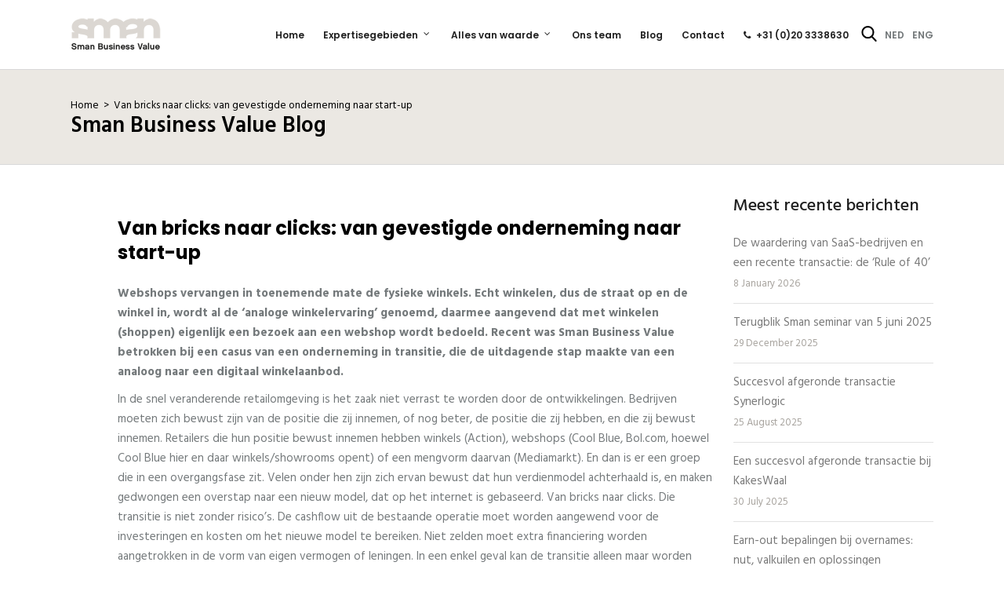

--- FILE ---
content_type: text/html; charset=UTF-8
request_url: https://sman.nl/bricks-naar-clicks-gevestigde-onderneming-naar-start-up/
body_size: 12416
content:
<!DOCTYPE html>
<html lang="nl-NL" prefix="og: http://ogp.me/ns#">
<head>
    <meta http-equiv="X-UA-Compatible" content="IE=edge">
        	
        <meta charset="UTF-8"/>
        <link rel="profile" href="https://gmpg.org/xfn/11"/>
        <link rel="pingback" href="https://sman.nl/xmlrpc.php"/>

                <meta name="viewport" content="width=device-width,initial-scale=1,user-scalable=no">
        
	<title>Van bricks naar clicks: van gevestigde onderneming naar start-up &mdash; Sman Business Value</title>
<script type="application/javascript">var edgtCoreAjaxUrl = "https://sman.nl/wp-admin/admin-ajax.php"</script>
<!-- This site is optimized with the Yoast SEO plugin v11.1.1 - https://yoast.com/wordpress/plugins/seo/ -->
<meta name="description" content="Recent was Sman Business Value betrokken bij een casus van een onderneming in transitie, die de stap maakte van een analoog naar een digitaal winkelaanbod."/>
<link rel="canonical" href="https://sman.nl/bricks-naar-clicks-gevestigde-onderneming-naar-start-up/" />
<meta property="og:locale" content="nl_NL" />
<meta property="og:type" content="article" />
<meta property="og:title" content="Van bricks naar clicks: van gevestigde onderneming naar start-up &mdash; Sman Business Value" />
<meta property="og:description" content="Recent was Sman Business Value betrokken bij een casus van een onderneming in transitie, die de stap maakte van een analoog naar een digitaal winkelaanbod." />
<meta property="og:url" content="https://sman.nl/bricks-naar-clicks-gevestigde-onderneming-naar-start-up/" />
<meta property="og:site_name" content="Sman Business Value" />
<meta property="article:tag" content="webshop" />
<meta property="article:section" content="Geen categorie" />
<meta property="article:published_time" content="2018-02-14T13:10:16+00:00" />
<meta property="article:modified_time" content="2017-12-14T13:15:51+00:00" />
<meta property="og:updated_time" content="2017-12-14T13:15:51+00:00" />
<meta name="twitter:card" content="summary_large_image" />
<meta name="twitter:description" content="Recent was Sman Business Value betrokken bij een casus van een onderneming in transitie, die de stap maakte van een analoog naar een digitaal winkelaanbod." />
<meta name="twitter:title" content="Van bricks naar clicks: van gevestigde onderneming naar start-up &mdash; Sman Business Value" />
<script type='application/ld+json' class='yoast-schema-graph yoast-schema-graph--main'>{"@context":"https://schema.org","@graph":[{"@type":"Organization","@id":"https://sman.nl/#organization","name":"Sman Business Value","url":"https://sman.nl/","sameAs":["https://www.linkedin.com/company/sman-register-valuators/"],"logo":{"@type":"ImageObject","@id":"https://sman.nl/#logo","url":"https://s3-eu-west-1.amazonaws.com/wbr-sman/wp-content/uploads/2016/04/08150148/sman-concert.jpg","width":400,"height":200,"caption":"Sman Business Value"},"image":{"@id":"https://sman.nl/#logo"}},{"@type":"WebSite","@id":"https://sman.nl/#website","url":"https://sman.nl/","name":"Sman Business Value","publisher":{"@id":"https://sman.nl/#organization"},"potentialAction":{"@type":"SearchAction","target":"https://sman.nl/?s={search_term_string}","query-input":"required name=search_term_string"}},{"@type":"WebPage","@id":"https://sman.nl/bricks-naar-clicks-gevestigde-onderneming-naar-start-up/#webpage","url":"https://sman.nl/bricks-naar-clicks-gevestigde-onderneming-naar-start-up/","inLanguage":"nl-NL","name":"Van bricks naar clicks: van gevestigde onderneming naar start-up &mdash; Sman Business Value","isPartOf":{"@id":"https://sman.nl/#website"},"datePublished":"2018-02-14T13:10:16+00:00","dateModified":"2017-12-14T13:15:51+00:00","description":"Recent was Sman Business Value betrokken bij een casus van een onderneming in transitie, die de stap maakte van een analoog naar een digitaal winkelaanbod."},{"@type":"Article","@id":"https://sman.nl/bricks-naar-clicks-gevestigde-onderneming-naar-start-up/#article","isPartOf":{"@id":"https://sman.nl/bricks-naar-clicks-gevestigde-onderneming-naar-start-up/#webpage"},"author":{"@id":"https://sman.nl/author/peter-hoiting/#author","name":"Peter Hoiting"},"publisher":{"@id":"https://sman.nl/#organization"},"headline":"Van bricks naar clicks: van gevestigde onderneming naar start-up","datePublished":"2018-02-14T13:10:16+00:00","dateModified":"2017-12-14T13:15:51+00:00","commentCount":0,"mainEntityOfPage":"https://sman.nl/bricks-naar-clicks-gevestigde-onderneming-naar-start-up/#webpage","keywords":"webshop","articleSection":"Geen categorie"},{"@type":"Person","@id":"https://sman.nl/author/peter-hoiting/#author","name":"Peter Hoiting","image":{"@type":"ImageObject","@id":"https://sman.nl/#personlogo","url":"https://s3-eu-west-1.amazonaws.com/wbr-sman/wp-content/uploads/2023/09/25134110/foto-peter.jpg","caption":"Peter Hoiting"},"description":"Peter Hoiting (1953) is Register Accountant en Register Valuator en was sinds 2005 tot en met oktober 2021 partner bij Sman Business Value. Na zijn uittreden uit de maatschap blijft hij werkzaam als adviseur ten behoeve van Sman Business Value.","sameAs":[]}]}</script>
<!-- / Yoast SEO plugin. -->

<link rel='dns-prefetch' href='//www.google.com' />
<link rel='dns-prefetch' href='//maps.googleapis.com' />
<link rel='dns-prefetch' href='//fonts.googleapis.com' />
<link rel='dns-prefetch' href='//s.w.org' />
<link rel="alternate" type="application/rss+xml" title="Sman Business Value &raquo; Feed" href="https://sman.nl/feed/" />
<link rel="alternate" type="application/rss+xml" title="Sman Business Value &raquo; Comments Feed" href="https://sman.nl/comments/feed/" />
<link rel="alternate" type="application/rss+xml" title="Sman Business Value &raquo; Van bricks naar clicks: van gevestigde onderneming naar start-up Comments Feed" href="https://sman.nl/bricks-naar-clicks-gevestigde-onderneming-naar-start-up/feed/" />
		<script type="text/javascript">
			window._wpemojiSettings = {"baseUrl":"https:\/\/s.w.org\/images\/core\/emoji\/12.0.0-1\/72x72\/","ext":".png","svgUrl":"https:\/\/s.w.org\/images\/core\/emoji\/12.0.0-1\/svg\/","svgExt":".svg","source":{"concatemoji":"https:\/\/sman.nl\/wp-includes\/js\/wp-emoji-release.min.js?ver=5.2"}};
			!function(a,b,c){function d(a,b){var c=String.fromCharCode;l.clearRect(0,0,k.width,k.height),l.fillText(c.apply(this,a),0,0);var d=k.toDataURL();l.clearRect(0,0,k.width,k.height),l.fillText(c.apply(this,b),0,0);var e=k.toDataURL();return d===e}function e(a){var b;if(!l||!l.fillText)return!1;switch(l.textBaseline="top",l.font="600 32px Arial",a){case"flag":return!(b=d([55356,56826,55356,56819],[55356,56826,8203,55356,56819]))&&(b=d([55356,57332,56128,56423,56128,56418,56128,56421,56128,56430,56128,56423,56128,56447],[55356,57332,8203,56128,56423,8203,56128,56418,8203,56128,56421,8203,56128,56430,8203,56128,56423,8203,56128,56447]),!b);case"emoji":return b=d([55357,56424,55356,57342,8205,55358,56605,8205,55357,56424,55356,57340],[55357,56424,55356,57342,8203,55358,56605,8203,55357,56424,55356,57340]),!b}return!1}function f(a){var c=b.createElement("script");c.src=a,c.defer=c.type="text/javascript",b.getElementsByTagName("head")[0].appendChild(c)}var g,h,i,j,k=b.createElement("canvas"),l=k.getContext&&k.getContext("2d");for(j=Array("flag","emoji"),c.supports={everything:!0,everythingExceptFlag:!0},i=0;i<j.length;i++)c.supports[j[i]]=e(j[i]),c.supports.everything=c.supports.everything&&c.supports[j[i]],"flag"!==j[i]&&(c.supports.everythingExceptFlag=c.supports.everythingExceptFlag&&c.supports[j[i]]);c.supports.everythingExceptFlag=c.supports.everythingExceptFlag&&!c.supports.flag,c.DOMReady=!1,c.readyCallback=function(){c.DOMReady=!0},c.supports.everything||(h=function(){c.readyCallback()},b.addEventListener?(b.addEventListener("DOMContentLoaded",h,!1),a.addEventListener("load",h,!1)):(a.attachEvent("onload",h),b.attachEvent("onreadystatechange",function(){"complete"===b.readyState&&c.readyCallback()})),g=c.source||{},g.concatemoji?f(g.concatemoji):g.wpemoji&&g.twemoji&&(f(g.twemoji),f(g.wpemoji)))}(window,document,window._wpemojiSettings);
		</script>
		<style type="text/css">
img.wp-smiley,
img.emoji {
	display: inline !important;
	border: none !important;
	box-shadow: none !important;
	height: 1em !important;
	width: 1em !important;
	margin: 0 .07em !important;
	vertical-align: -0.1em !important;
	background: none !important;
	padding: 0 !important;
}
</style>
	<link rel='stylesheet' id='dashicons-css'  href='https://sman.nl/wp-includes/css/dashicons.min.css?ver=5.2' type='text/css' media='all' />
<link rel='stylesheet' id='wp-jquery-ui-dialog-css'  href='https://sman.nl/wp-includes/css/jquery-ui-dialog.min.css?ver=5.2' type='text/css' media='all' />
<link rel='stylesheet' id='wp-block-library-css'  href='https://sman.nl/wp-includes/css/dist/block-library/style.min.css?ver=5.2' type='text/css' media='all' />
<link rel='stylesheet' id='contact-form-7-css'  href='https://sman.nl/wp-content/plugins/contact-form-7/includes/css/styles.css?ver=5.1.3' type='text/css' media='all' />
<link rel='stylesheet' id='rs-plugin-settings-css'  href='https://sman.nl/wp-content/plugins/revslider/public/assets/css/settings.css?ver=5.1.6' type='text/css' media='all' />
<style id='rs-plugin-settings-inline-css' type='text/css'>
#rs-demo-id {}
</style>
<link rel='stylesheet' id='wpcf7-redirect-script-frontend-css'  href='https://sman.nl/wp-content/plugins/wpcf7-redirect/build/css/wpcf7-redirect-frontend.min.css?ver=1.1' type='text/css' media='all' />
<link rel='stylesheet' id='skyetheme_edge_default_style-css'  href='https://sman.nl/wp-content/themes/skyetheme/style.css?ver=5.2' type='text/css' media='all' />
<link rel='stylesheet' id='skyetheme_edge_modules-css'  href='https://sman.nl/wp-content/themes/skyetheme/assets/css/modules.min.css?ver=5.2' type='text/css' media='all' />
<link rel='stylesheet' id='edgtf_font_awesome-css'  href='https://sman.nl/wp-content/themes/skyetheme/assets/css/font-awesome/css/font-awesome.min.css?ver=5.2' type='text/css' media='all' />
<link rel='stylesheet' id='edgtf_font_elegant-css'  href='https://sman.nl/wp-content/themes/skyetheme/assets/css/elegant-icons/style.min.css?ver=5.2' type='text/css' media='all' />
<link rel='stylesheet' id='edgtf_simple_line_icons-css'  href='https://sman.nl/wp-content/themes/skyetheme/assets/css/simple-line-icons/simple-line-icons.css?ver=5.2' type='text/css' media='all' />
<link rel='stylesheet' id='edgtf_pe_icon_7_stroke-css'  href='https://sman.nl/wp-content/themes/skyetheme/assets/css/pe-icon-7-stroke/css/pe-icon-7-stroke.css?ver=5.2' type='text/css' media='all' />
<link rel='stylesheet' id='mediaelement-css'  href='https://sman.nl/wp-includes/js/mediaelement/mediaelementplayer-legacy.min.css?ver=4.2.6-78496d1' type='text/css' media='all' />
<link rel='stylesheet' id='wp-mediaelement-css'  href='https://sman.nl/wp-includes/js/mediaelement/wp-mediaelement.min.css?ver=5.2' type='text/css' media='all' />
<link rel='stylesheet' id='skyetheme_edge_style_dynamic-css'  href='https://sman.nl/wp-content/themes/skyetheme/assets/css/style_dynamic.css?ver=1663503736' type='text/css' media='all' />
<link rel='stylesheet' id='skyetheme_edge_modules_responsive-css'  href='https://sman.nl/wp-content/themes/skyetheme/assets/css/modules-responsive.min.css?ver=5.2' type='text/css' media='all' />
<link rel='stylesheet' id='skyetheme_edge_style_dynamic_responsive-css'  href='https://sman.nl/wp-content/themes/skyetheme/assets/css/style_dynamic_responsive.css?ver=1663503736' type='text/css' media='all' />
<link rel='stylesheet' id='js_composer_front-css'  href='https://sman.nl/wp-content/plugins/js_composer/assets/css/js_composer.min.css?ver=6.0.2' type='text/css' media='all' />
<link rel='stylesheet' id='skyetheme_edge_google_fonts-css'  href='https://fonts.googleapis.com/css?family=Poppins%3A100%2C100italic%2C200%2C200italic%2C300%2C300italic%2C400%2C400italic%2C500%2C500italic%2C600%2C600italic%2C700%2C700italic%2C800%2C800italic%2C900%2C900italic%7CHind%3A100%2C100italic%2C200%2C200italic%2C300%2C300italic%2C400%2C400italic%2C500%2C500italic%2C600%2C600italic%2C700%2C700italic%2C800%2C800italic%2C900%2C900italic%7CHind%3A100%2C100italic%2C200%2C200italic%2C300%2C300italic%2C400%2C400italic%2C500%2C500italic%2C600%2C600italic%2C700%2C700italic%2C800%2C800italic%2C900%2C900italic%7CPoppins%3A100%2C100italic%2C200%2C200italic%2C300%2C300italic%2C400%2C400italic%2C500%2C500italic%2C600%2C600italic%2C700%2C700italic%2C800%2C800italic%2C900%2C900italic&#038;subset=latin%2Clatin-ext&#038;ver=1.0.0' type='text/css' media='all' />
<!--[if lt IE 9]>
<link rel='stylesheet' id='vc_lte_ie9-css'  href='https://sman.nl/wp-content/plugins/js_composer/assets/css/vc_lte_ie9.min.css?ver=6.0.2' type='text/css' media='screen' />
<![endif]-->
<link rel='stylesheet' id='childstyle-css'  href='https://sman.nl/wp-content/themes/skyetheme-child/style.css?ver=5.2' type='text/css' media='all' />
<script>if (document.location.protocol != "https:") {document.location = document.URL.replace(/^http:/i, "https:");}</script><script type='text/javascript' src='https://sman.nl/wp-includes/js/jquery/jquery.js?ver=1.12.4'></script>
<script type='text/javascript' src='https://sman.nl/wp-includes/js/jquery/jquery-migrate.min.js?ver=1.4.1'></script>
<script type='text/javascript' src='https://sman.nl/wp-content/plugins/revslider/public/assets/js/jquery.themepunch.tools.min.js?ver=5.1.6'></script>
<script type='text/javascript' src='https://sman.nl/wp-content/plugins/revslider/public/assets/js/jquery.themepunch.revolution.min.js?ver=5.1.6'></script>
<script type='text/javascript'>
var mejsL10n = {"language":"nl","strings":{"mejs.install-flash":"You are using a browser that does not have Flash player enabled or installed. Please turn on your Flash player plugin or download the latest version from https:\/\/get.adobe.com\/flashplayer\/","mejs.fullscreen-off":"Turn off Fullscreen","mejs.fullscreen-on":"Go Fullscreen","mejs.download-video":"Download Video","mejs.fullscreen":"Fullscreen","mejs.time-jump-forward":["Jump forward 1 second","Jump forward %1 seconds"],"mejs.loop":"Toggle Loop","mejs.play":"Play","mejs.pause":"Pause","mejs.close":"Close","mejs.time-slider":"Time Slider","mejs.time-help-text":"Use Left\/Right Arrow keys to advance one second, Up\/Down arrows to advance ten seconds.","mejs.time-skip-back":["Skip back 1 second","Skip back %1 seconds"],"mejs.captions-subtitles":"Captions\/Subtitles","mejs.captions-chapters":"Chapters","mejs.none":"None","mejs.mute-toggle":"Mute Toggle","mejs.volume-help-text":"Use Up\/Down Arrow keys to increase or decrease volume.","mejs.unmute":"Unmute","mejs.mute":"Mute","mejs.volume-slider":"Volume Slider","mejs.video-player":"Video Player","mejs.audio-player":"Audio Player","mejs.ad-skip":"Skip ad","mejs.ad-skip-info":["Skip in 1 second","Skip in %1 seconds"],"mejs.source-chooser":"Source Chooser","mejs.stop":"Stop","mejs.speed-rate":"Speed Rate","mejs.live-broadcast":"Live Broadcast","mejs.afrikaans":"Afrikaans","mejs.albanian":"Albanian","mejs.arabic":"Arabic","mejs.belarusian":"Belarusian","mejs.bulgarian":"Bulgarian","mejs.catalan":"Catalan","mejs.chinese":"Chinese","mejs.chinese-simplified":"Chinese (Simplified)","mejs.chinese-traditional":"Chinese (Traditional)","mejs.croatian":"Croatian","mejs.czech":"Czech","mejs.danish":"Danish","mejs.dutch":"Dutch","mejs.english":"English","mejs.estonian":"Estonian","mejs.filipino":"Filipino","mejs.finnish":"Finnish","mejs.french":"French","mejs.galician":"Galician","mejs.german":"German","mejs.greek":"Greek","mejs.haitian-creole":"Haitian Creole","mejs.hebrew":"Hebrew","mejs.hindi":"Hindi","mejs.hungarian":"Hungarian","mejs.icelandic":"Icelandic","mejs.indonesian":"Indonesian","mejs.irish":"Irish","mejs.italian":"Italian","mejs.japanese":"Japanese","mejs.korean":"Korean","mejs.latvian":"Latvian","mejs.lithuanian":"Lithuanian","mejs.macedonian":"Macedonian","mejs.malay":"Malay","mejs.maltese":"Maltese","mejs.norwegian":"Norwegian","mejs.persian":"Persian","mejs.polish":"Polish","mejs.portuguese":"Portuguese","mejs.romanian":"Romanian","mejs.russian":"Russian","mejs.serbian":"Serbian","mejs.slovak":"Slovak","mejs.slovenian":"Slovenian","mejs.spanish":"Spanish","mejs.swahili":"Swahili","mejs.swedish":"Swedish","mejs.tagalog":"Tagalog","mejs.thai":"Thai","mejs.turkish":"Turkish","mejs.ukrainian":"Ukrainian","mejs.vietnamese":"Vietnamese","mejs.welsh":"Welsh","mejs.yiddish":"Yiddish"}};
</script>
<script type='text/javascript' src='https://sman.nl/wp-includes/js/mediaelement/mediaelement-and-player.min.js?ver=4.2.6-78496d1'></script>
<script type='text/javascript' src='https://sman.nl/wp-includes/js/mediaelement/mediaelement-migrate.min.js?ver=5.2'></script>
<script type='text/javascript'>
/* <![CDATA[ */
var _wpmejsSettings = {"pluginPath":"\/wp-includes\/js\/mediaelement\/","classPrefix":"mejs-","stretching":"responsive"};
/* ]]> */
</script>
<link rel='https://api.w.org/' href='https://sman.nl/wp-json/' />
<link rel="EditURI" type="application/rsd+xml" title="RSD" href="https://sman.nl/xmlrpc.php?rsd" />
<link rel="wlwmanifest" type="application/wlwmanifest+xml" href="https://sman.nl/wp-includes/wlwmanifest.xml" /> 
<meta name="generator" content="WordPress 5.2" />
<link rel='shortlink' href='https://sman.nl/?p=7004' />
<link rel="alternate" type="application/json+oembed" href="https://sman.nl/wp-json/oembed/1.0/embed?url=https%3A%2F%2Fsman.nl%2Fbricks-naar-clicks-gevestigde-onderneming-naar-start-up%2F" />
<link rel="alternate" type="text/xml+oembed" href="https://sman.nl/wp-json/oembed/1.0/embed?url=https%3A%2F%2Fsman.nl%2Fbricks-naar-clicks-gevestigde-onderneming-naar-start-up%2F&#038;format=xml" />
<meta name="generator" content="WPML ver:3.3.6 stt:39,1;" />
		<style type="text/css">.recentcomments a{display:inline !important;padding:0 !important;margin:0 !important;}</style>
		<meta name="generator" content="Powered by WPBakery Page Builder - drag and drop page builder for WordPress."/>
<meta name="generator" content="Powered by Slider Revolution 5.1.6 - responsive, Mobile-Friendly Slider Plugin for WordPress with comfortable drag and drop interface." />
<link rel="icon" href="https://s3-eu-west-1.amazonaws.com/wbr-sman/wp-content/uploads/2023/07/17124735/cropped-icon-1-32x32.png" sizes="32x32" />
<link rel="icon" href="https://s3-eu-west-1.amazonaws.com/wbr-sman/wp-content/uploads/2023/07/17124735/cropped-icon-1-192x192.png" sizes="192x192" />
<link rel="apple-touch-icon-precomposed" href="https://s3-eu-west-1.amazonaws.com/wbr-sman/wp-content/uploads/2023/07/17124735/cropped-icon-1-180x180.png" />
<meta name="msapplication-TileImage" content="https://s3-eu-west-1.amazonaws.com/wbr-sman/wp-content/uploads/2023/07/17124735/cropped-icon-1-270x270.png" />
<noscript><style type="text/css"> .wpb_animate_when_almost_visible { opacity: 1; }</style></noscript>    
    <link rel="stylesheet" id="style-ie-skye" href="https://sman.nl/wp-content/themes/skyetheme-child/style-ie.css" type="text/css" media="all">


</head>
<body data-rsssl=1 class="post-template-default single single-post postid-7004 single-format-standard edgt-core-1.0 skyetheme child-child-ver-1.0.0 skyetheme-ver-1.0 edgtf-smooth-scroll  edgtf-blog-installed edgtf-fade-push-text-right edgtf-header-simple edgtf-fixed-on-scroll edgtf-default-mobile-header edgtf-sticky-up-mobile-header edgtf-dropdown-default edgtf-dark-header edgtf-main-menu-has-top-widgets edgtf-fullscreen-search edgtf-search-fade wpb-js-composer js-comp-ver-6.0.2 vc_responsive" itemscope itemtype="http://schema.org/WebPage">

<!--
<div class="wpml-switch" >

</div>--->

<div class="edgtf-wrapper">
    <div class="edgtf-wrapper-inner">
        <div class="edgtf-fullscreen-search-holder">
	<div class="edgtf-fullscreen-search-close-container">
		<div class="edgtf-search-close-holder">
			<a class="edgtf-fullscreen-search-close" href="javascript:void(0)">
				<i class="edgtf-icon-font-awesome fa fa-times " ></i>			</a>
		</div>
	</div>
	<div class="edgtf-fullscreen-search-table">
		<div class="edgtf-fullscreen-search-cell">
			<div class="edgtf-fullscreen-search-inner">
				<form action="https://sman.nl/" class="edgtf-fullscreen-search-form" method="get">
					<div class="edgtf-form-holder">
						<div class="edgtf-form-holder-inner">
							<div class="edgtf-field-holder">
								<input type="text"  placeholder="Search for..." name="s" class="edgtf-search-field" autocomplete="off" />
							</div>
							<input type="submit" class="edgtf-search-submit" value="&#x55;" />
							<div class="edgtf-line"></div>
						</div>
					</div>
				</form>
			</div>
		</div>
	</div>
</div>
<header class="edgtf-page-header" >
            <div class="edgtf-fixed-wrapper">
        <div class="edgtf-menu-area" >
		                    <div class="edgtf-grid">
                <div class="edgtf-vertical-align-containers">
            <div class="edgtf-position-left">
                <div class="edgtf-position-left-inner">
                    
<div class="edgtf-logo-wrapper">
    <a href="https://sman.nl/" style="height: 45px;">
        <img class="edgtf-normal-logo" src="https://sman.nl/wp-content/uploads/2016/05/logo_sman.png" alt="logo"/>
        <img class="edgtf-dark-logo" src="https://sman.nl/wp-content/uploads/2016/05/logo_sman-2-1.png" alt="dark logoo"/>        <img class="edgtf-light-logo" src="https://sman.nl/wp-content/uploads/2016/05/logo_sman-3.png" alt="light logo"/>    </a>
</div>

                </div>
            </div>
                        <div class="edgtf-position-right">
                <div class="edgtf-position-right-inner">
                                            
    <nav class="edgtf-main-menu edgtf-drop-down edgtf-default-nav">
        <ul id="menu-main-menu" class="clearfix"><li id="nav-menu-item-6579" class="menu-item menu-item-type-post_type menu-item-object-page menu-item-home  narrow"><a href="https://sman.nl/" class=""><span class="item_outer"><span class="menu_icon_wrapper"><i class="menu_icon null fa"></i></span><span class="item_text">Home</span></span></a></li>
<li id="nav-menu-item-6580" class="menu-item menu-item-type-custom menu-item-object-custom menu-item-has-children  has_sub narrow"><a href="#" class=" no_link" style="cursor: default;" onclick="JavaScript: return false;"><span class="item_outer"><span class="menu_icon_wrapper"><i class="menu_icon null fa"></i></span><span class="item_text">Expertisegebieden</span><i class="edgtf-menu-arrow fa fa-angle-down"></i></span></a>
<div class="second"><div class="inner"><ul>
	<li id="nav-menu-item-6581" class="menu-item menu-item-type-post_type menu-item-object-page "><a href="https://sman.nl/werkt-voor/" class=""><span class="item_outer"><span class="menu_icon_wrapper"><i class="menu_icon blank fa"></i></span><span class="item_text">Werkt voor</span></span></a></li>
	<li id="nav-menu-item-6585" class="menu-item menu-item-type-post_type menu-item-object-page "><a href="https://sman.nl/ondernemingswaardering-2/" class=""><span class="item_outer"><span class="menu_icon_wrapper"><i class="menu_icon blank fa"></i></span><span class="item_text">Ondernemingswaardering</span></span></a></li>
	<li id="nav-menu-item-6586" class="menu-item menu-item-type-post_type menu-item-object-page "><a href="https://sman.nl/bedrijfsoverdracht-2/" class=""><span class="item_outer"><span class="menu_icon_wrapper"><i class="menu_icon blank fa"></i></span><span class="item_text">Bedrijfsoverdracht</span></span></a></li>
	<li id="nav-menu-item-6587" class="menu-item menu-item-type-post_type menu-item-object-page "><a href="https://sman.nl/economische-schadebepaling-3/" class=""><span class="item_outer"><span class="menu_icon_wrapper"><i class="menu_icon blank fa"></i></span><span class="item_text">Economische schadebepaling</span></span></a></li>
</ul></div></div>
</li>
<li id="nav-menu-item-6573" class="menu-item menu-item-type-post_type menu-item-object-page menu-item-has-children  has_sub narrow"><a href="https://sman.nl/alles-van-waarde/" class=""><span class="item_outer"><span class="menu_icon_wrapper"><i class="menu_icon null fa"></i></span><span class="item_text">Alles van waarde</span><i class="edgtf-menu-arrow fa fa-angle-down"></i></span></a>
<div class="second"><div class="inner"><ul>
	<li id="nav-menu-item-6574" class="menu-item menu-item-type-post_type menu-item-object-page "><a href="https://sman.nl/alles-van-waarde/concerten/" class=""><span class="item_outer"><span class="menu_icon_wrapper"><i class="menu_icon null fa"></i></span><span class="item_text">Concerten</span></span></a></li>
</ul></div></div>
</li>
<li id="nav-menu-item-6572" class="menu-item menu-item-type-post_type menu-item-object-page  narrow"><a href="https://sman.nl/team/" class=""><span class="item_outer"><span class="menu_icon_wrapper"><i class="menu_icon null fa"></i></span><span class="item_text">Ons team</span></span></a></li>
<li id="nav-menu-item-6578" class="menu-item menu-item-type-post_type menu-item-object-page  narrow"><a href="https://sman.nl/sman-business-value-blog/" class=""><span class="item_outer"><span class="menu_icon_wrapper"><i class="menu_icon null fa"></i></span><span class="item_text">Blog</span></span></a></li>
<li id="nav-menu-item-6577" class="menu-item menu-item-type-post_type menu-item-object-page  narrow"><a href="https://sman.nl/contact/" class=""><span class="item_outer"><span class="menu_icon_wrapper"><i class="menu_icon null fa"></i></span><span class="item_text">Contact</span></span></a></li>
<li id="nav-menu-item-6576" class="menu-item menu-item-type-custom menu-item-object-custom  narrow"><a href="#" class=" no_link" style="cursor: default;" onclick="JavaScript: return false;"><span class="item_outer"><span class="menu_icon_wrapper"><i class="menu_icon fa-phone fa"></i></span><span class="item_text">+31 (0)20 3338630</span></span></a></li>
</ul>    </nav>
<div class="wpml-box">

		<div id="lang_sel_list" class="lang_sel_list_horizontal">
			<ul>
				<li class="icl-nl"><a href="https://sman.nl/bricks-naar-clicks-gevestigde-onderneming-naar-start-up/"  class="lang_sel_sel">NED</a></li><li class="icl-en"><a href="https://sman.nl/en/"  class="lang_sel_other">ENG</a></li>			</ul>
		</div>
	</div>

                                                                <div id="custom_html-2" class="widget_text widget widget_custom_html edgtf-right-from-main-menu-widget"><div class="textwidget custom-html-widget"><a data-icon-close-same-position="yes" class="edgtf-search-opener" href="javascript:void(0)"><span class="edgtf-search-opener-wrapper" style="margin-top:25px;margin-right:10px"><img src="https://s3-eu-west-1.amazonaws.com/wbr-sman/wp-content/uploads/2019/10/07105556/search.png" width="20px" ></span></a></div></div>                                    </div>
            </div>
        </div>
                    </div>
            </div>
            </div>
        </header>


<header class="edgtf-mobile-header">
    <div class="edgtf-mobile-header-inner">
                <div class="edgtf-mobile-header-holder">
            <div class="edgtf-grid">
                <div class="edgtf-vertical-align-containers">
                                            <div class="edgtf-mobile-menu-opener">
                            <a href="javascript:void(0)">
                    <span class="edgtf-mobile-opener-icon-holder">
                        <span aria-hidden="true" class="edgtf-icon-font-elegant icon_menu " ></span>                    </span>
                            </a>
                        </div>
                                                                <div class="edgtf-position-center">
                            <div class="edgtf-position-center-inner">
                                
<div class="edgtf-mobile-logo-wrapper">
    <a href="https://sman.nl/" style="height: 25px">
        <img src="https://sman.nl/wp-content/uploads/2016/05/logo-smankopie.png" alt="mobile logo"/>
    </a>
</div>

                            </div>
                        </div>
                                        <div class="edgtf-position-right">
                        <div class="edgtf-position-right-inner">
                            
        <a 			data-icon-close-same-position="yes"                        class="edgtf-search-opener" href="javascript:void(0)">
            <span class="edgtf-search-opener-wrapper">
                <i class="edgtf-icon-font-awesome fa fa-search " ></i>                            </span>    
        </a>
		                            </div>
                    </div>
                </div> <!-- close .edgtf-vertical-align-containers -->
            </div>
        </div>
        
<nav class="edgtf-mobile-nav">
    <div class="edgtf-grid">
        <ul id="menu-main-menu-1" class=""><li id="mobile-menu-item-6579" class="menu-item menu-item-type-post_type menu-item-object-page menu-item-home "><a href="https://sman.nl/" class=""><span>Home</span></a></li>
<li id="mobile-menu-item-6580" class="menu-item menu-item-type-custom menu-item-object-custom menu-item-has-children  has_sub"><h6><span>Expertisegebieden</span></h6><span class="mobile_arrow"><i class="edgtf-sub-arrow fa fa-angle-right"></i><i class="fa fa-angle-down"></i></span>
<ul class="sub_menu">
	<li id="mobile-menu-item-6581" class="menu-item menu-item-type-post_type menu-item-object-page "><a href="https://sman.nl/werkt-voor/" class=""><span>Werkt voor</span></a></li>
	<li id="mobile-menu-item-6585" class="menu-item menu-item-type-post_type menu-item-object-page "><a href="https://sman.nl/ondernemingswaardering-2/" class=""><span>Ondernemingswaardering</span></a></li>
	<li id="mobile-menu-item-6586" class="menu-item menu-item-type-post_type menu-item-object-page "><a href="https://sman.nl/bedrijfsoverdracht-2/" class=""><span>Bedrijfsoverdracht</span></a></li>
	<li id="mobile-menu-item-6587" class="menu-item menu-item-type-post_type menu-item-object-page "><a href="https://sman.nl/economische-schadebepaling-3/" class=""><span>Economische schadebepaling</span></a></li>
</ul>
</li>
<li id="mobile-menu-item-6573" class="menu-item menu-item-type-post_type menu-item-object-page menu-item-has-children  has_sub"><a href="https://sman.nl/alles-van-waarde/" class=""><span>Alles van waarde</span></a><span class="mobile_arrow"><i class="edgtf-sub-arrow fa fa-angle-right"></i><i class="fa fa-angle-down"></i></span>
<ul class="sub_menu">
	<li id="mobile-menu-item-6574" class="menu-item menu-item-type-post_type menu-item-object-page "><a href="https://sman.nl/alles-van-waarde/concerten/" class=""><span>Concerten</span></a></li>
</ul>
</li>
<li id="mobile-menu-item-6572" class="menu-item menu-item-type-post_type menu-item-object-page "><a href="https://sman.nl/team/" class=""><span>Ons team</span></a></li>
<li id="mobile-menu-item-6578" class="menu-item menu-item-type-post_type menu-item-object-page "><a href="https://sman.nl/sman-business-value-blog/" class=""><span>Blog</span></a></li>
<li id="mobile-menu-item-6577" class="menu-item menu-item-type-post_type menu-item-object-page "><a href="https://sman.nl/contact/" class=""><span>Contact</span></a></li>
<li id="mobile-menu-item-6576" class="menu-item menu-item-type-custom menu-item-object-custom "><h6><span>+31 (0)20 3338630</span></h6></li>
</ul>    </div>
</nav>

    </div>
</header> <!-- close .edgtf-mobile-header -->


                    <a id='edgtf-back-to-top'  href='#'>
                <span class="edgtf-icon-stack">
                     <i class="edgtf-icon-font-awesome fa fa-angle-up " ></i>                </span>
            </a>
                <div class="edgtf-fullscreen-menu-holder-outer">
	<div class="edgtf-fullscreen-menu-holder">
		<div class="edgtf-fullscreen-menu-holder-inner">
			<nav class="edgtf-fullscreen-menu">
	<ul id="menu-main-menu-2" class=""><li id="popup-menu-item-6579" class="menu-item menu-item-type-post_type menu-item-object-page menu-item-home "><a href="https://sman.nl/" class=""><span>Home</span></a></li>
<li id="popup-menu-item-6580" class="menu-item menu-item-type-custom menu-item-object-custom menu-item-has-children  has_sub"><a href="#"><span>Expertisegebieden</span><i class="edgtf-fullscreen-menu-arrow fa fa-angle-right"></i></a>
<ul class="sub_menu">
	<li id="popup-menu-item-6581" class="menu-item menu-item-type-post_type menu-item-object-page "><a href="https://sman.nl/werkt-voor/" class=""><span>Werkt voor</span></a></li>
	<li id="popup-menu-item-6585" class="menu-item menu-item-type-post_type menu-item-object-page "><a href="https://sman.nl/ondernemingswaardering-2/" class=""><span>Ondernemingswaardering</span></a></li>
	<li id="popup-menu-item-6586" class="menu-item menu-item-type-post_type menu-item-object-page "><a href="https://sman.nl/bedrijfsoverdracht-2/" class=""><span>Bedrijfsoverdracht</span></a></li>
	<li id="popup-menu-item-6587" class="menu-item menu-item-type-post_type menu-item-object-page "><a href="https://sman.nl/economische-schadebepaling-3/" class=""><span>Economische schadebepaling</span></a></li>
</ul>
</li>
<li id="popup-menu-item-6573" class="menu-item menu-item-type-post_type menu-item-object-page menu-item-has-children  has_sub"><a href="https://sman.nl/alles-van-waarde/" class=""><span>Alles van waarde</span><i class="edgtf-fullscreen-menu-arrow fa fa-angle-right"></i></a>
<ul class="sub_menu">
	<li id="popup-menu-item-6574" class="menu-item menu-item-type-post_type menu-item-object-page "><a href="https://sman.nl/alles-van-waarde/concerten/" class=""><span>Concerten</span></a></li>
</ul>
</li>
<li id="popup-menu-item-6572" class="menu-item menu-item-type-post_type menu-item-object-page "><a href="https://sman.nl/team/" class=""><span>Ons team</span></a></li>
<li id="popup-menu-item-6578" class="menu-item menu-item-type-post_type menu-item-object-page "><a href="https://sman.nl/sman-business-value-blog/" class=""><span>Blog</span></a></li>
<li id="popup-menu-item-6577" class="menu-item menu-item-type-post_type menu-item-object-page "><a href="https://sman.nl/contact/" class=""><span>Contact</span></a></li>
<li id="popup-menu-item-6576" class="menu-item menu-item-type-custom menu-item-object-custom "><a href="#"><span>+31 (0)20 3338630</span></a></li>
</ul></nav>		</div>
	</div>
</div>
        <div class="edgtf-content" >
                        <div class="edgtf-content-inner">

    <div class="webor-title-bg edgtf-title edgtf-standard-type edgtf-content-left-alignment edgtf-animation-no edgtf-title-size-small" style="height:120px;" data-height="120">
        <div class="edgtf-title-image"></div>
        <div class="edgtf-title-holder" style="height:120px;">
            <div class="edgtf-container clearfix">
                <div class="edgtf-container-inner">
                    <div class="edgtf-title-subtitle-holder" style="">
                        <div class="edgtf-title-subtitle-holder-inner">

                            <div class="webor-breadcrumbs-holder">
                                <div class="webor-breadcrumbs">
                                    <div class="webor-breadcrumbs-inner">
                                        <a style="color:#000" href="https://sman.nl">Home</a>
                                        <span class="edgtf-delimiter" style="color:#000">&nbsp;>&nbsp;</span>

                                        
                                        <a style="color:#000" href="https://sman.nl/bricks-naar-clicks-gevestigde-onderneming-naar-start-up/"></a>

                                        <a style="color:#000" href="https://sman.nl/bricks-naar-clicks-gevestigde-onderneming-naar-start-up/">Van bricks naar clicks: van gevestigde onderneming naar start-up</a>

                                                                            </div>
                                </div>
                            </div>

                            <h1 style="color:#000;"><span> Sman Business Value Blog</span></h1>
                        </div>
                    </div>


                </div>
            </div>
        </div>
    </div>


    <!--- CONTENT --->


    <div class="edgtf-container">
        <div class="edgtf-container-inner webor-container-inner">

            <div class="edgtf-two-columns-75-25 edgtf-content-has-sidebar clearfix">

                <div class="edgtf-column1 edgtf-content-left-from-sidebar">
                    <div class="edgtf-column-inner blog-heading">
                        <h2 style="color:#000;"><span> Van bricks naar clicks: van gevestigde onderneming naar start-up</span></h2>
                        <p><strong>Webshops vervangen in toenemende mate de </strong><strong>fysieke winkels. Echt winkelen, dus de straat op en de winkel in, wordt al de ‘analoge winkelervaring’ genoemd, daarmee aangevend dat met winkelen (shoppen) eigenlijk een bezoek aan een webshop wordt bedoeld. Recent was Sman Business Value betrokken bij een casus van een onderneming in transitie, die de uitdagende stap maakte van een analoog naar een digitaal winkelaanbod. </strong></p>
<p>In de snel veranderende retailomgeving is het zaak niet verrast te worden door de ontwikkelingen. Bedrijven moeten zich bewust zijn van de positie die zij innemen, of nog beter, de positie die zij hebben, en die zij bewust innemen. Retailers die hun positie bewust innemen hebben winkels (Action), webshops (Cool Blue, Bol.com, hoewel Cool Blue hier en daar winkels/showrooms opent) of een mengvorm daarvan (Mediamarkt). En dan is er een groep die in een overgangsfase zit. Velen onder hen zijn zich ervan bewust dat hun verdienmodel achterhaald is, en maken gedwongen een overstap naar een nieuw model, dat op het internet is gebaseerd. Van bricks naar clicks. Die transitie is niet zonder risico’s. De cashflow uit de bestaande operatie moet worden aangewend voor de investeringen en kosten om het nieuwe model te bereiken. Niet zelden moet extra financiering worden aangetrokken in de vorm van eigen vermogen of leningen. In een enkel geval kan de transitie alleen maar worden uitgevoerd als er nieuw risicodragend kapitaal wordt verkregen. Private equity treedt toe.</p>
<h3><strong>De verkoop en distributie van ‘levende have’ </strong></h3>
<p>Wij waren recent betrokken in zo’n situatie. De casus ziet op een onderneming in transitie, die (internationaal) opereert in een nichemarkt, waarbij logistieke afhandeling een kerncompetentie is (in dit geval bestaande uit ‘levende have’). Op logistiek gebied neemt de onderneming een unieke plaats in. Er zijn weinig concurrenten die op dezelfde schaal vergelijkbare prestaties leveren. Het probleem zit in de traditionele wijze van verkopen. Een webshop bouwen is dan de minste uitdaging. Het gaat er om de klanten naar de webshop toe te leiden. En voor zover de bestaande klanten de overgang niet (kunnen) maken, nieuwe klanten aan te trekken. Daarnaast overweegt de onderneming haar unieke logistieke systeem te openen voor grote partijen die al bewezen succesvol zijn met verkoop via internet, en die uitbreiding van hun assortiment met ‘levende have’ interessant vinden.</p>
<h3><strong>Scenario’s en waarde </strong></h3>
<p>Wij rekenden in opdracht van de Raad van Commissarissen een aantal scenario’s door op de gevolgen voor de aandeelhouderswaarde. De uitkomsten waren voor de aandeelhouders mede de basis voor strategische keuzes. Belangrijke uitgangspunten waren de snelheid waarmee het traditionele verkoopkanaal verdween, en het tempo waarin de webshop omzet zou genereren.</p>
<p>Ook de effecten van het inzetten van het logistieke apparaat voor concurrenten met gevestigde webshops waren van belang. Ze boden enerzijds zekerheid van bezetting, dus dekking van grotendeels vaste kosten, maar anderzijds zou het ten koste gaan van de eigen omzet. Verder waren alle scenario’s omgeven met risico’s. In feite kan de bouw van een nieuw verkoopkanaal via internet, waarbij veel nieuwe klanten moeten worden aangetrokken, zelfs als een soort ’start-up’ worden gezien. Het door ons gebouwde model is geenszins een ‘standaard waarderingsmodel’. De casus vraagt om maatwerk. Het gebouwde model biedt inzage in alle van belang zijnde factoren, en de uitkomsten bieden de RvC en directie belangrijk, aanvullend houvast om de strategie en tactiek te bepalen.</p>
                        <br/>
                        <hr class="athr-line">
                        <br/>

                        <!--AUTHOR BOX -->
                        <div class="cntr-authr-box">
                            <div class="authr-img">
                                <img src="https://s3-eu-west-1.amazonaws.com/wbr-sman/wp-content/uploads/2023/09/25134110/foto-peter.jpg" alt="Peter Hoiting" class="avatar avatar-original wp-user-avatar wp-user-avatar-original alignnone photo" />
                            </div>
                            <div class="authr-txt">



                                <h4>Geschreven door Peter Hoiting</h4>
                                                                Indien u meer informatie wilt over dit onderwerp, kunt u contact opnemen met Peter Hoiting. Hij is bereikbaar via <a href="mailto:peter.hoiting@sman.nl"> e-mail</a> en +31 (0)20 3338630.
                                <br/>
                                <br/>
                                Peter Hoiting (1953) is Register Accountant en Register Valuator en was sinds 2005 tot en met oktober 2021 partner bij Sman Business Value. Na zijn uittreden uit de maatschap blijft hij werkzaam als adviseur ten behoeve van Sman Business Value.<br/>
                                <a href="https://sman.nl/team-2/peter-hoiting/"> Meer over Peter Hoiting > </a>
                            </div>
                        </div>
                        <!-- END AUTHOR BOX -->

                    </div>

                </div>


                <div class="edgtf-column2">
                    <div class="edgtf-column-inner">

                        <aside class="edgtf-sidebar">

                            
                                		<div id="recent-posts-2" class="widget widget_recent_entries">		<h3>Meest recente berichten</h3>		<ul>
											<li>
					<a href="https://sman.nl/de-waardering-van-saas-bedrijven-en-een-recente-transactie-de-rule-of-40/">De waardering van SaaS-bedrijven en een recente transactie: de ‘Rule of 40’</a>
											<span class="post-date">8 January 2026</span>
									</li>
											<li>
					<a href="https://sman.nl/terugblik-sman-seminar-van-5-juni-2025/">Terugblik Sman seminar van 5 juni 2025</a>
											<span class="post-date">29 December 2025</span>
									</li>
											<li>
					<a href="https://sman.nl/succesvol-afgeronde-transactie-synerlogic/">Succesvol afgeronde transactie Synerlogic</a>
											<span class="post-date">25 August 2025</span>
									</li>
											<li>
					<a href="https://sman.nl/een-succesvol-afgeronde-transactie-bij-kakeswaal/">Een succesvol afgeronde transactie bij KakesWaal</a>
											<span class="post-date">30 July 2025</span>
									</li>
											<li>
					<a href="https://sman.nl/earn-out-2/">Earn-out bepalingen bij overnames: nut, valkuilen en oplossingen</a>
											<span class="post-date">7 July 2025</span>
									</li>
					</ul>
		</div><div id="tag_cloud-2" class="widget widget_tag_cloud"><h3>Tags</h3><div class="tagcloud"><a href="https://sman.nl/tag/aansprakelijkheid/" class="tag-cloud-link tag-link-171 tag-link-position-1" style="font-size: 11.6pt;" aria-label="aansprakelijkheid (2 items)">aansprakelijkheid</a>
<a href="https://sman.nl/tag/arbitrage/" class="tag-cloud-link tag-link-119 tag-link-position-2" style="font-size: 8pt;" aria-label="Arbitrage (1 item)">Arbitrage</a>
<a href="https://sman.nl/tag/bedrijfspand/" class="tag-cloud-link tag-link-107 tag-link-position-3" style="font-size: 8pt;" aria-label="bedrijfspand (1 item)">bedrijfspand</a>
<a href="https://sman.nl/tag/bestuurdersaansprakelijkheid/" class="tag-cloud-link tag-link-139 tag-link-position-4" style="font-size: 11.6pt;" aria-label="bestuurdersaansprakelijkheid (2 items)">bestuurdersaansprakelijkheid</a>
<a href="https://sman.nl/tag/corona/" class="tag-cloud-link tag-link-191 tag-link-position-5" style="font-size: 11.6pt;" aria-label="corona (2 items)">corona</a>
<a href="https://sman.nl/tag/earn-out-regeling/" class="tag-cloud-link tag-link-125 tag-link-position-6" style="font-size: 8pt;" aria-label="earn-out regeling (1 item)">earn-out regeling</a>
<a href="https://sman.nl/tag/echtscheiding/" class="tag-cloud-link tag-link-146 tag-link-position-7" style="font-size: 16pt;" aria-label="echtscheiding (4 items)">echtscheiding</a>
<a href="https://sman.nl/tag/economische-schade/" class="tag-cloud-link tag-link-140 tag-link-position-8" style="font-size: 17.6pt;" aria-label="economische schade (5 items)">economische schade</a>
<a href="https://sman.nl/tag/faillissement/" class="tag-cloud-link tag-link-112 tag-link-position-9" style="font-size: 16pt;" aria-label="faillissement (4 items)">faillissement</a>
<a href="https://sman.nl/tag/franchise/" class="tag-cloud-link tag-link-188 tag-link-position-10" style="font-size: 11.6pt;" aria-label="franchise (2 items)">franchise</a>
<a href="https://sman.nl/tag/geschilbeslechting/" class="tag-cloud-link tag-link-120 tag-link-position-11" style="font-size: 14pt;" aria-label="Geschilbeslechting (3 items)">Geschilbeslechting</a>
<a href="https://sman.nl/tag/geschillenregeling/" class="tag-cloud-link tag-link-237 tag-link-position-12" style="font-size: 16pt;" aria-label="geschillenregeling (4 items)">geschillenregeling</a>
<a href="https://sman.nl/tag/goodwill/" class="tag-cloud-link tag-link-113 tag-link-position-13" style="font-size: 14pt;" aria-label="goodwill (3 items)">goodwill</a>
<a href="https://sman.nl/tag/ifrs/" class="tag-cloud-link tag-link-103 tag-link-position-14" style="font-size: 8pt;" aria-label="IFRS (1 item)">IFRS</a>
<a href="https://sman.nl/tag/impairment/" class="tag-cloud-link tag-link-104 tag-link-position-15" style="font-size: 8pt;" aria-label="impairment (1 item)">impairment</a>
<a href="https://sman.nl/tag/inkoop-eigen-aandelen/" class="tag-cloud-link tag-link-110 tag-link-position-16" style="font-size: 8pt;" aria-label="Inkoop eigen aandelen (1 item)">Inkoop eigen aandelen</a>
<a href="https://sman.nl/tag/international-financial-reporting-standards/" class="tag-cloud-link tag-link-105 tag-link-position-17" style="font-size: 8pt;" aria-label="International Financial Reporting Standards (1 item)">International Financial Reporting Standards</a>
<a href="https://sman.nl/tag/koopovereenkomst/" class="tag-cloud-link tag-link-126 tag-link-position-18" style="font-size: 8pt;" aria-label="koopovereenkomst (1 item)">koopovereenkomst</a>
<a href="https://sman.nl/tag/ma/" class="tag-cloud-link tag-link-127 tag-link-position-19" style="font-size: 8pt;" aria-label="M&amp;A (1 item)">M&amp;A</a>
<a href="https://sman.nl/tag/onderhandelingen/" class="tag-cloud-link tag-link-128 tag-link-position-20" style="font-size: 8pt;" aria-label="onderhandelingen (1 item)">onderhandelingen</a>
<a href="https://sman.nl/tag/ondernemingskamer/" class="tag-cloud-link tag-link-115 tag-link-position-21" style="font-size: 16pt;" aria-label="Ondernemingskamer (4 items)">Ondernemingskamer</a>
<a href="https://sman.nl/tag/ondernemingswaardering/" class="tag-cloud-link tag-link-108 tag-link-position-22" style="font-size: 20pt;" aria-label="ondernemingswaardering (7 items)">ondernemingswaardering</a>
<a href="https://sman.nl/tag/onroerend-goed/" class="tag-cloud-link tag-link-109 tag-link-position-23" style="font-size: 8pt;" aria-label="onroerend goed (1 item)">onroerend goed</a>
<a href="https://sman.nl/tag/onteigening/" class="tag-cloud-link tag-link-121 tag-link-position-24" style="font-size: 11.6pt;" aria-label="Onteigening (2 items)">Onteigening</a>
<a href="https://sman.nl/tag/post-merger-integration/" class="tag-cloud-link tag-link-129 tag-link-position-25" style="font-size: 8pt;" aria-label="post merger integration (1 item)">post merger integration</a>
<a href="https://sman.nl/tag/preferente-aandelen/" class="tag-cloud-link tag-link-117 tag-link-position-26" style="font-size: 8pt;" aria-label="Preferente aandelen (1 item)">Preferente aandelen</a>
<a href="https://sman.nl/tag/radiofrequentie/" class="tag-cloud-link tag-link-124 tag-link-position-27" style="font-size: 8pt;" aria-label="radiofrequentie (1 item)">radiofrequentie</a>
<a href="https://sman.nl/tag/rente/" class="tag-cloud-link tag-link-46 tag-link-position-28" style="font-size: 8pt;" aria-label="rente (1 item)">rente</a>
<a href="https://sman.nl/tag/risicovrij-rendement/" class="tag-cloud-link tag-link-101 tag-link-position-29" style="font-size: 11.6pt;" aria-label="risicovrij rendement (2 items)">risicovrij rendement</a>
<a href="https://sman.nl/tag/saas/" class="tag-cloud-link tag-link-256 tag-link-position-30" style="font-size: 8pt;" aria-label="Saas (1 item)">Saas</a>
<a href="https://sman.nl/tag/schadeloosstelling/" class="tag-cloud-link tag-link-122 tag-link-position-31" style="font-size: 11.6pt;" aria-label="Schadeloosstelling (2 items)">Schadeloosstelling</a>
<a href="https://sman.nl/tag/schadestaatprocedure/" class="tag-cloud-link tag-link-136 tag-link-position-32" style="font-size: 11.6pt;" aria-label="schadestaatprocedure (2 items)">schadestaatprocedure</a>
<a href="https://sman.nl/tag/seminar/" class="tag-cloud-link tag-link-216 tag-link-position-33" style="font-size: 14pt;" aria-label="seminar (3 items)">seminar</a>
<a href="https://sman.nl/tag/sns-reaal/" class="tag-cloud-link tag-link-123 tag-link-position-34" style="font-size: 8pt;" aria-label="SNS REAAL (1 item)">SNS REAAL</a>
<a href="https://sman.nl/tag/solvabiliteit/" class="tag-cloud-link tag-link-111 tag-link-position-35" style="font-size: 8pt;" aria-label="solvabiliteit (1 item)">solvabiliteit</a>
<a href="https://sman.nl/tag/staatsobligaties/" class="tag-cloud-link tag-link-106 tag-link-position-36" style="font-size: 8pt;" aria-label="staatsobligaties (1 item)">staatsobligaties</a>
<a href="https://sman.nl/tag/transactie/" class="tag-cloud-link tag-link-52 tag-link-position-37" style="font-size: 14pt;" aria-label="transactie (3 items)">transactie</a>
<a href="https://sman.nl/tag/uitkoopprocedure/" class="tag-cloud-link tag-link-116 tag-link-position-38" style="font-size: 17.6pt;" aria-label="Uitkoopprocedure (5 items)">Uitkoopprocedure</a>
<a href="https://sman.nl/tag/uitkoopregeling/" class="tag-cloud-link tag-link-152 tag-link-position-39" style="font-size: 11.6pt;" aria-label="uitkoopregeling (2 items)">uitkoopregeling</a>
<a href="https://sman.nl/tag/uittreedregeling/" class="tag-cloud-link tag-link-138 tag-link-position-40" style="font-size: 11.6pt;" aria-label="Uittreedregeling (2 items)">Uittreedregeling</a>
<a href="https://sman.nl/tag/veiling-activa/" class="tag-cloud-link tag-link-114 tag-link-position-41" style="font-size: 8pt;" aria-label="veiling activa (1 item)">veiling activa</a>
<a href="https://sman.nl/tag/vermogenskosten/" class="tag-cloud-link tag-link-102 tag-link-position-42" style="font-size: 11.6pt;" aria-label="vermogenskosten (2 items)">vermogenskosten</a>
<a href="https://sman.nl/tag/waardering/" class="tag-cloud-link tag-link-45 tag-link-position-43" style="font-size: 22pt;" aria-label="waardering (9 items)">waardering</a>
<a href="https://sman.nl/tag/wagevoe/" class="tag-cloud-link tag-link-248 tag-link-position-44" style="font-size: 11.6pt;" aria-label="Wagevoe (2 items)">Wagevoe</a>
<a href="https://sman.nl/tag/wara-analyse/" class="tag-cloud-link tag-link-118 tag-link-position-45" style="font-size: 8pt;" aria-label="WARA-analyse (1 item)">WARA-analyse</a></div>
</div>
                                                    </aside>

                    </div>
                </div>

            </div>


        </div>
    </div>


<hr class="dunnelijn" />
</div> <!-- close div.content_inner -->
</div>  <!-- close div.content -->

<footer >
	<div class="edgtf-footer-inner clearfix">
		<div class="edgtf-footer-bottom-holder">
	<div class="edgtf-footer-bottom-holder-inner">
		<div class="edgtf-column-inner">
	<div id="text-15" class="widget edgtf-footer-text widget_text">			<div class="textwidget"><p>© 2024 • <a href="https://sman.nl/privacy/">Privacy reglement</a></p>
</div>
		</div></div>	</div>
</div>	</div>
</footer>

</div> <!-- close div.edgtf-wrapper-inner  -->
</div> <!-- close div.edgtf-wrapper -->
    <script type="text/javascript">
        document.addEventListener( 'wpcf7mailsent', function( event ) {
            if ( '6714' == event.detail.contactFormId ) {
                window.location.href = "/aanmelding-geslaagd";
            }
        }, false );
    </script>
    <script type='text/javascript' src='https://sman.nl/wp-includes/js/jquery/ui/core.min.js?ver=1.11.4'></script>
<script type='text/javascript' src='https://sman.nl/wp-includes/js/jquery/ui/widget.min.js?ver=1.11.4'></script>
<script type='text/javascript' src='https://sman.nl/wp-includes/js/jquery/ui/mouse.min.js?ver=1.11.4'></script>
<script type='text/javascript' src='https://sman.nl/wp-includes/js/jquery/ui/resizable.min.js?ver=1.11.4'></script>
<script type='text/javascript' src='https://sman.nl/wp-includes/js/jquery/ui/draggable.min.js?ver=1.11.4'></script>
<script type='text/javascript' src='https://sman.nl/wp-includes/js/jquery/ui/button.min.js?ver=1.11.4'></script>
<script type='text/javascript' src='https://sman.nl/wp-includes/js/jquery/ui/position.min.js?ver=1.11.4'></script>
<script type='text/javascript' src='https://sman.nl/wp-includes/js/jquery/ui/dialog.min.js?ver=1.11.4'></script>
<script type='text/javascript' src='https://sman.nl/wp-includes/js/wpdialog.min.js?ver=5.2'></script>
<script type='text/javascript'>
/* <![CDATA[ */
var wpcf7 = {"apiSettings":{"root":"https:\/\/sman.nl\/wp-json\/contact-form-7\/v1","namespace":"contact-form-7\/v1"}};
/* ]]> */
</script>
<script type='text/javascript' src='https://sman.nl/wp-content/plugins/contact-form-7/includes/js/scripts.js?ver=5.1.3'></script>
<script type='text/javascript'>
/* <![CDATA[ */
var wpcf7r = {"ajax_url":"https:\/\/sman.nl\/wp-admin\/admin-ajax.php"};
/* ]]> */
</script>
<script type='text/javascript' src='https://sman.nl/wp-content/plugins/wpcf7-redirect/build/js/wpcf7r-fe.js?ver=1.1'></script>
<script type='text/javascript' src='https://www.google.com/recaptcha/api.js?render=6Ldl77sUAAAAACLCnf8DPfBOnpkuU6FeIIQooL8J&#038;ver=3.0'></script>
<script type='text/javascript' src='https://sman.nl/wp-includes/js/jquery/ui/tabs.min.js?ver=1.11.4'></script>
<script type='text/javascript' src='https://sman.nl/wp-includes/js/jquery/ui/accordion.min.js?ver=1.11.4'></script>
<script type='text/javascript' src='https://sman.nl/wp-includes/js/mediaelement/wp-mediaelement.min.js?ver=5.2'></script>
<script type='text/javascript' src='https://sman.nl/wp-content/themes/skyetheme/assets/js/modules/plugins/jquery.appear.js?ver=5.2'></script>
<script type='text/javascript' src='https://sman.nl/wp-content/themes/skyetheme/assets/js/modules/plugins/modernizr.custom.85257.js?ver=5.2'></script>
<script type='text/javascript' src='https://sman.nl/wp-content/themes/skyetheme/assets/js/modules/plugins/jquery.hoverIntent.min.js?ver=5.2'></script>
<script type='text/javascript' src='https://sman.nl/wp-content/themes/skyetheme/assets/js/modules/plugins/jquery.plugin.js?ver=5.2'></script>
<script type='text/javascript' src='https://sman.nl/wp-content/themes/skyetheme/assets/js/modules/plugins/jquery.countdown.min.js?ver=5.2'></script>
<script type='text/javascript' src='https://sman.nl/wp-content/themes/skyetheme/assets/js/modules/plugins/owl.carousel.min.js?ver=5.2'></script>
<script type='text/javascript' src='https://sman.nl/wp-content/themes/skyetheme/assets/js/modules/plugins/parallax.min.js?ver=5.2'></script>
<script type='text/javascript' src='https://sman.nl/wp-content/themes/skyetheme/assets/js/modules/plugins/select2.min.js?ver=5.2'></script>
<script type='text/javascript' src='https://sman.nl/wp-content/themes/skyetheme/assets/js/modules/plugins/easypiechart.js?ver=5.2'></script>
<script type='text/javascript' src='https://sman.nl/wp-content/themes/skyetheme/assets/js/modules/plugins/jquery.waypoints.min.js?ver=5.2'></script>
<script type='text/javascript' src='https://sman.nl/wp-content/themes/skyetheme/assets/js/modules/plugins/Chart.min.js?ver=5.2'></script>
<script type='text/javascript' src='https://sman.nl/wp-content/themes/skyetheme/assets/js/modules/plugins/counter.js?ver=5.2'></script>
<script type='text/javascript' src='https://sman.nl/wp-content/themes/skyetheme/assets/js/modules/plugins/fluidvids.min.js?ver=5.2'></script>
<script type='text/javascript' src='https://sman.nl/wp-content/themes/skyetheme/assets/js/modules/plugins/jquery.prettyPhoto.js?ver=5.2'></script>
<script type='text/javascript' src='https://sman.nl/wp-content/themes/skyetheme/assets/js/modules/plugins/jquery.nicescroll.min.js?ver=5.2'></script>
<script type='text/javascript' src='https://sman.nl/wp-content/themes/skyetheme/assets/js/modules/plugins/ScrollToPlugin.min.js?ver=5.2'></script>
<script type='text/javascript' src='https://sman.nl/wp-content/themes/skyetheme/assets/js/modules/plugins/TweenLite.min.js?ver=5.2'></script>
<script type='text/javascript' src='https://sman.nl/wp-content/themes/skyetheme/assets/js/modules/plugins/jquery.mixitup.min.js?ver=5.2'></script>
<script type='text/javascript' src='https://sman.nl/wp-content/themes/skyetheme/assets/js/modules/plugins/jquery.waitforimages.js?ver=5.2'></script>
<script type='text/javascript' src='https://sman.nl/wp-content/themes/skyetheme/assets/js/modules/plugins/jquery.infinitescroll.min.js?ver=5.2'></script>
<script type='text/javascript' src='https://sman.nl/wp-content/themes/skyetheme/assets/js/modules/plugins/jquery.easing.1.3.js?ver=5.2'></script>
<script type='text/javascript' src='https://sman.nl/wp-content/themes/skyetheme/assets/js/modules/plugins/skrollr.js?ver=5.2'></script>
<script type='text/javascript' src='https://sman.nl/wp-content/themes/skyetheme/assets/js/modules/plugins/jquery.touchSwipe.min.js?ver=5.2'></script>
<script type='text/javascript' src='https://sman.nl/wp-content/themes/skyetheme/assets/js/modules/plugins/typed.js?ver=5.2'></script>
<script type='text/javascript' src='https://sman.nl/wp-content/themes/skyetheme/assets/js/modules/plugins/particles.min.js?ver=5.2'></script>
<script type='text/javascript' src='https://sman.nl/wp-content/plugins/js_composer/assets/lib/bower/isotope/dist/isotope.pkgd.min.js?ver=6.0.2'></script>
<script type='text/javascript' src='//maps.googleapis.com/maps/api/js?ver=5.2'></script>
<script type='text/javascript'>
/* <![CDATA[ */
var edgtfGlobalVars = {"vars":{"edgtfAddForAdminBar":0,"edgtfElementAppearAmount":-150,"edgtfFinishedMessage":"No more posts","edgtfMessage":"Loading new posts...","edgtfTopBarHeight":0,"edgtfStickyHeaderHeight":0,"edgtfStickyHeaderTransparencyHeight":60,"edgtfStickyScrollAmount":0,"edgtfLogoAreaHeight":0,"edgtfMenuAreaHeight":89,"edgtfMobileHeaderHeight":80}};
var edgtfPerPageVars = {"vars":{"edgtfStickyScrollAmount":0,"edgtfHeaderTransparencyHeight":89}};
/* ]]> */
</script>
<script type='text/javascript' src='https://sman.nl/wp-content/themes/skyetheme/assets/js/modules.min.js?ver=5.2'></script>
<script type='text/javascript' src='https://sman.nl/wp-includes/js/comment-reply.min.js?ver=5.2'></script>
<script type='text/javascript' src='https://sman.nl/wp-content/plugins/js_composer/assets/js/dist/js_composer_front.min.js?ver=6.0.2'></script>
<script type='text/javascript'>
/* <![CDATA[ */
var edgtfLike = {"ajaxurl":"https:\/\/sman.nl\/wp-admin\/admin-ajax.php"};
/* ]]> */
</script>
<script type='text/javascript' src='https://sman.nl/wp-content/themes/skyetheme/assets/js/like.js?ver=1.0'></script>
<script type='text/javascript' src='https://sman.nl/wp-includes/js/wp-embed.min.js?ver=5.2'></script>
<script type='text/javascript'>
/* <![CDATA[ */
var icl_vars = {"current_language":"nl","icl_home":"https:\/\/sman.nl\/","ajax_url":"https:\/\/sman.nl\/wp-admin\/admin-ajax.php","url_type":"1"};
/* ]]> */
</script>
<script type='text/javascript' src='https://sman.nl/wp-content/plugins/sitepress-multilingual-cms/res/js/sitepress.js?ver=5.2'></script>
<script type="text/javascript">
( function( grecaptcha, sitekey, actions ) {

	var wpcf7recaptcha = {

		execute: function( action ) {
			grecaptcha.execute(
				sitekey,
				{ action: action }
			).then( function( token ) {
				var forms = document.getElementsByTagName( 'form' );

				for ( var i = 0; i < forms.length; i++ ) {
					var fields = forms[ i ].getElementsByTagName( 'input' );

					for ( var j = 0; j < fields.length; j++ ) {
						var field = fields[ j ];

						if ( 'g-recaptcha-response' === field.getAttribute( 'name' ) ) {
							field.setAttribute( 'value', token );
							break;
						}
					}
				}
			} );
		},

		executeOnHomepage: function() {
			wpcf7recaptcha.execute( actions[ 'homepage' ] );
		},

		executeOnContactform: function() {
			wpcf7recaptcha.execute( actions[ 'contactform' ] );
		},

	};

	grecaptcha.ready(
		wpcf7recaptcha.executeOnHomepage
	);

	document.addEventListener( 'change',
		wpcf7recaptcha.executeOnContactform, false
	);

	document.addEventListener( 'wpcf7submit',
		wpcf7recaptcha.executeOnHomepage, false
	);

} )(
	grecaptcha,
	'6Ldl77sUAAAAACLCnf8DPfBOnpkuU6FeIIQooL8J',
	{"homepage":"homepage","contactform":"contactform"}
);
</script>
</body>
</html><script>
    var $ = jQuery;
    $(document).ready(function(){
        $("#recent-posts-2 ul").append('<div id="load_more_knop"><br><span class="edgtf-btn-text" id="load_more_recent" style="cursor: pointer;">Laad meer</span></div>');

        $("#load_more_recent").on("click",function(){
            $.ajax("https://sman.nl/wp-admin/admin-ajax.php", {
                method: 'POST',
                data: {
                    action: 'my_custom_load_recent',
                },
                success: function(response) {

                    $("#load_more_knop").hide();

                    console.log(response);
                    $("#recent-posts-2 ul").append(response);

                },
                error: function() {

     }
     });
        });

    });
</script>

--- FILE ---
content_type: text/html; charset=utf-8
request_url: https://www.google.com/recaptcha/api2/anchor?ar=1&k=6Ldl77sUAAAAACLCnf8DPfBOnpkuU6FeIIQooL8J&co=aHR0cHM6Ly9zbWFuLm5sOjQ0Mw..&hl=en&v=PoyoqOPhxBO7pBk68S4YbpHZ&size=invisible&anchor-ms=20000&execute-ms=30000&cb=256hfz1lau2x
body_size: 48585
content:
<!DOCTYPE HTML><html dir="ltr" lang="en"><head><meta http-equiv="Content-Type" content="text/html; charset=UTF-8">
<meta http-equiv="X-UA-Compatible" content="IE=edge">
<title>reCAPTCHA</title>
<style type="text/css">
/* cyrillic-ext */
@font-face {
  font-family: 'Roboto';
  font-style: normal;
  font-weight: 400;
  font-stretch: 100%;
  src: url(//fonts.gstatic.com/s/roboto/v48/KFO7CnqEu92Fr1ME7kSn66aGLdTylUAMa3GUBHMdazTgWw.woff2) format('woff2');
  unicode-range: U+0460-052F, U+1C80-1C8A, U+20B4, U+2DE0-2DFF, U+A640-A69F, U+FE2E-FE2F;
}
/* cyrillic */
@font-face {
  font-family: 'Roboto';
  font-style: normal;
  font-weight: 400;
  font-stretch: 100%;
  src: url(//fonts.gstatic.com/s/roboto/v48/KFO7CnqEu92Fr1ME7kSn66aGLdTylUAMa3iUBHMdazTgWw.woff2) format('woff2');
  unicode-range: U+0301, U+0400-045F, U+0490-0491, U+04B0-04B1, U+2116;
}
/* greek-ext */
@font-face {
  font-family: 'Roboto';
  font-style: normal;
  font-weight: 400;
  font-stretch: 100%;
  src: url(//fonts.gstatic.com/s/roboto/v48/KFO7CnqEu92Fr1ME7kSn66aGLdTylUAMa3CUBHMdazTgWw.woff2) format('woff2');
  unicode-range: U+1F00-1FFF;
}
/* greek */
@font-face {
  font-family: 'Roboto';
  font-style: normal;
  font-weight: 400;
  font-stretch: 100%;
  src: url(//fonts.gstatic.com/s/roboto/v48/KFO7CnqEu92Fr1ME7kSn66aGLdTylUAMa3-UBHMdazTgWw.woff2) format('woff2');
  unicode-range: U+0370-0377, U+037A-037F, U+0384-038A, U+038C, U+038E-03A1, U+03A3-03FF;
}
/* math */
@font-face {
  font-family: 'Roboto';
  font-style: normal;
  font-weight: 400;
  font-stretch: 100%;
  src: url(//fonts.gstatic.com/s/roboto/v48/KFO7CnqEu92Fr1ME7kSn66aGLdTylUAMawCUBHMdazTgWw.woff2) format('woff2');
  unicode-range: U+0302-0303, U+0305, U+0307-0308, U+0310, U+0312, U+0315, U+031A, U+0326-0327, U+032C, U+032F-0330, U+0332-0333, U+0338, U+033A, U+0346, U+034D, U+0391-03A1, U+03A3-03A9, U+03B1-03C9, U+03D1, U+03D5-03D6, U+03F0-03F1, U+03F4-03F5, U+2016-2017, U+2034-2038, U+203C, U+2040, U+2043, U+2047, U+2050, U+2057, U+205F, U+2070-2071, U+2074-208E, U+2090-209C, U+20D0-20DC, U+20E1, U+20E5-20EF, U+2100-2112, U+2114-2115, U+2117-2121, U+2123-214F, U+2190, U+2192, U+2194-21AE, U+21B0-21E5, U+21F1-21F2, U+21F4-2211, U+2213-2214, U+2216-22FF, U+2308-230B, U+2310, U+2319, U+231C-2321, U+2336-237A, U+237C, U+2395, U+239B-23B7, U+23D0, U+23DC-23E1, U+2474-2475, U+25AF, U+25B3, U+25B7, U+25BD, U+25C1, U+25CA, U+25CC, U+25FB, U+266D-266F, U+27C0-27FF, U+2900-2AFF, U+2B0E-2B11, U+2B30-2B4C, U+2BFE, U+3030, U+FF5B, U+FF5D, U+1D400-1D7FF, U+1EE00-1EEFF;
}
/* symbols */
@font-face {
  font-family: 'Roboto';
  font-style: normal;
  font-weight: 400;
  font-stretch: 100%;
  src: url(//fonts.gstatic.com/s/roboto/v48/KFO7CnqEu92Fr1ME7kSn66aGLdTylUAMaxKUBHMdazTgWw.woff2) format('woff2');
  unicode-range: U+0001-000C, U+000E-001F, U+007F-009F, U+20DD-20E0, U+20E2-20E4, U+2150-218F, U+2190, U+2192, U+2194-2199, U+21AF, U+21E6-21F0, U+21F3, U+2218-2219, U+2299, U+22C4-22C6, U+2300-243F, U+2440-244A, U+2460-24FF, U+25A0-27BF, U+2800-28FF, U+2921-2922, U+2981, U+29BF, U+29EB, U+2B00-2BFF, U+4DC0-4DFF, U+FFF9-FFFB, U+10140-1018E, U+10190-1019C, U+101A0, U+101D0-101FD, U+102E0-102FB, U+10E60-10E7E, U+1D2C0-1D2D3, U+1D2E0-1D37F, U+1F000-1F0FF, U+1F100-1F1AD, U+1F1E6-1F1FF, U+1F30D-1F30F, U+1F315, U+1F31C, U+1F31E, U+1F320-1F32C, U+1F336, U+1F378, U+1F37D, U+1F382, U+1F393-1F39F, U+1F3A7-1F3A8, U+1F3AC-1F3AF, U+1F3C2, U+1F3C4-1F3C6, U+1F3CA-1F3CE, U+1F3D4-1F3E0, U+1F3ED, U+1F3F1-1F3F3, U+1F3F5-1F3F7, U+1F408, U+1F415, U+1F41F, U+1F426, U+1F43F, U+1F441-1F442, U+1F444, U+1F446-1F449, U+1F44C-1F44E, U+1F453, U+1F46A, U+1F47D, U+1F4A3, U+1F4B0, U+1F4B3, U+1F4B9, U+1F4BB, U+1F4BF, U+1F4C8-1F4CB, U+1F4D6, U+1F4DA, U+1F4DF, U+1F4E3-1F4E6, U+1F4EA-1F4ED, U+1F4F7, U+1F4F9-1F4FB, U+1F4FD-1F4FE, U+1F503, U+1F507-1F50B, U+1F50D, U+1F512-1F513, U+1F53E-1F54A, U+1F54F-1F5FA, U+1F610, U+1F650-1F67F, U+1F687, U+1F68D, U+1F691, U+1F694, U+1F698, U+1F6AD, U+1F6B2, U+1F6B9-1F6BA, U+1F6BC, U+1F6C6-1F6CF, U+1F6D3-1F6D7, U+1F6E0-1F6EA, U+1F6F0-1F6F3, U+1F6F7-1F6FC, U+1F700-1F7FF, U+1F800-1F80B, U+1F810-1F847, U+1F850-1F859, U+1F860-1F887, U+1F890-1F8AD, U+1F8B0-1F8BB, U+1F8C0-1F8C1, U+1F900-1F90B, U+1F93B, U+1F946, U+1F984, U+1F996, U+1F9E9, U+1FA00-1FA6F, U+1FA70-1FA7C, U+1FA80-1FA89, U+1FA8F-1FAC6, U+1FACE-1FADC, U+1FADF-1FAE9, U+1FAF0-1FAF8, U+1FB00-1FBFF;
}
/* vietnamese */
@font-face {
  font-family: 'Roboto';
  font-style: normal;
  font-weight: 400;
  font-stretch: 100%;
  src: url(//fonts.gstatic.com/s/roboto/v48/KFO7CnqEu92Fr1ME7kSn66aGLdTylUAMa3OUBHMdazTgWw.woff2) format('woff2');
  unicode-range: U+0102-0103, U+0110-0111, U+0128-0129, U+0168-0169, U+01A0-01A1, U+01AF-01B0, U+0300-0301, U+0303-0304, U+0308-0309, U+0323, U+0329, U+1EA0-1EF9, U+20AB;
}
/* latin-ext */
@font-face {
  font-family: 'Roboto';
  font-style: normal;
  font-weight: 400;
  font-stretch: 100%;
  src: url(//fonts.gstatic.com/s/roboto/v48/KFO7CnqEu92Fr1ME7kSn66aGLdTylUAMa3KUBHMdazTgWw.woff2) format('woff2');
  unicode-range: U+0100-02BA, U+02BD-02C5, U+02C7-02CC, U+02CE-02D7, U+02DD-02FF, U+0304, U+0308, U+0329, U+1D00-1DBF, U+1E00-1E9F, U+1EF2-1EFF, U+2020, U+20A0-20AB, U+20AD-20C0, U+2113, U+2C60-2C7F, U+A720-A7FF;
}
/* latin */
@font-face {
  font-family: 'Roboto';
  font-style: normal;
  font-weight: 400;
  font-stretch: 100%;
  src: url(//fonts.gstatic.com/s/roboto/v48/KFO7CnqEu92Fr1ME7kSn66aGLdTylUAMa3yUBHMdazQ.woff2) format('woff2');
  unicode-range: U+0000-00FF, U+0131, U+0152-0153, U+02BB-02BC, U+02C6, U+02DA, U+02DC, U+0304, U+0308, U+0329, U+2000-206F, U+20AC, U+2122, U+2191, U+2193, U+2212, U+2215, U+FEFF, U+FFFD;
}
/* cyrillic-ext */
@font-face {
  font-family: 'Roboto';
  font-style: normal;
  font-weight: 500;
  font-stretch: 100%;
  src: url(//fonts.gstatic.com/s/roboto/v48/KFO7CnqEu92Fr1ME7kSn66aGLdTylUAMa3GUBHMdazTgWw.woff2) format('woff2');
  unicode-range: U+0460-052F, U+1C80-1C8A, U+20B4, U+2DE0-2DFF, U+A640-A69F, U+FE2E-FE2F;
}
/* cyrillic */
@font-face {
  font-family: 'Roboto';
  font-style: normal;
  font-weight: 500;
  font-stretch: 100%;
  src: url(//fonts.gstatic.com/s/roboto/v48/KFO7CnqEu92Fr1ME7kSn66aGLdTylUAMa3iUBHMdazTgWw.woff2) format('woff2');
  unicode-range: U+0301, U+0400-045F, U+0490-0491, U+04B0-04B1, U+2116;
}
/* greek-ext */
@font-face {
  font-family: 'Roboto';
  font-style: normal;
  font-weight: 500;
  font-stretch: 100%;
  src: url(//fonts.gstatic.com/s/roboto/v48/KFO7CnqEu92Fr1ME7kSn66aGLdTylUAMa3CUBHMdazTgWw.woff2) format('woff2');
  unicode-range: U+1F00-1FFF;
}
/* greek */
@font-face {
  font-family: 'Roboto';
  font-style: normal;
  font-weight: 500;
  font-stretch: 100%;
  src: url(//fonts.gstatic.com/s/roboto/v48/KFO7CnqEu92Fr1ME7kSn66aGLdTylUAMa3-UBHMdazTgWw.woff2) format('woff2');
  unicode-range: U+0370-0377, U+037A-037F, U+0384-038A, U+038C, U+038E-03A1, U+03A3-03FF;
}
/* math */
@font-face {
  font-family: 'Roboto';
  font-style: normal;
  font-weight: 500;
  font-stretch: 100%;
  src: url(//fonts.gstatic.com/s/roboto/v48/KFO7CnqEu92Fr1ME7kSn66aGLdTylUAMawCUBHMdazTgWw.woff2) format('woff2');
  unicode-range: U+0302-0303, U+0305, U+0307-0308, U+0310, U+0312, U+0315, U+031A, U+0326-0327, U+032C, U+032F-0330, U+0332-0333, U+0338, U+033A, U+0346, U+034D, U+0391-03A1, U+03A3-03A9, U+03B1-03C9, U+03D1, U+03D5-03D6, U+03F0-03F1, U+03F4-03F5, U+2016-2017, U+2034-2038, U+203C, U+2040, U+2043, U+2047, U+2050, U+2057, U+205F, U+2070-2071, U+2074-208E, U+2090-209C, U+20D0-20DC, U+20E1, U+20E5-20EF, U+2100-2112, U+2114-2115, U+2117-2121, U+2123-214F, U+2190, U+2192, U+2194-21AE, U+21B0-21E5, U+21F1-21F2, U+21F4-2211, U+2213-2214, U+2216-22FF, U+2308-230B, U+2310, U+2319, U+231C-2321, U+2336-237A, U+237C, U+2395, U+239B-23B7, U+23D0, U+23DC-23E1, U+2474-2475, U+25AF, U+25B3, U+25B7, U+25BD, U+25C1, U+25CA, U+25CC, U+25FB, U+266D-266F, U+27C0-27FF, U+2900-2AFF, U+2B0E-2B11, U+2B30-2B4C, U+2BFE, U+3030, U+FF5B, U+FF5D, U+1D400-1D7FF, U+1EE00-1EEFF;
}
/* symbols */
@font-face {
  font-family: 'Roboto';
  font-style: normal;
  font-weight: 500;
  font-stretch: 100%;
  src: url(//fonts.gstatic.com/s/roboto/v48/KFO7CnqEu92Fr1ME7kSn66aGLdTylUAMaxKUBHMdazTgWw.woff2) format('woff2');
  unicode-range: U+0001-000C, U+000E-001F, U+007F-009F, U+20DD-20E0, U+20E2-20E4, U+2150-218F, U+2190, U+2192, U+2194-2199, U+21AF, U+21E6-21F0, U+21F3, U+2218-2219, U+2299, U+22C4-22C6, U+2300-243F, U+2440-244A, U+2460-24FF, U+25A0-27BF, U+2800-28FF, U+2921-2922, U+2981, U+29BF, U+29EB, U+2B00-2BFF, U+4DC0-4DFF, U+FFF9-FFFB, U+10140-1018E, U+10190-1019C, U+101A0, U+101D0-101FD, U+102E0-102FB, U+10E60-10E7E, U+1D2C0-1D2D3, U+1D2E0-1D37F, U+1F000-1F0FF, U+1F100-1F1AD, U+1F1E6-1F1FF, U+1F30D-1F30F, U+1F315, U+1F31C, U+1F31E, U+1F320-1F32C, U+1F336, U+1F378, U+1F37D, U+1F382, U+1F393-1F39F, U+1F3A7-1F3A8, U+1F3AC-1F3AF, U+1F3C2, U+1F3C4-1F3C6, U+1F3CA-1F3CE, U+1F3D4-1F3E0, U+1F3ED, U+1F3F1-1F3F3, U+1F3F5-1F3F7, U+1F408, U+1F415, U+1F41F, U+1F426, U+1F43F, U+1F441-1F442, U+1F444, U+1F446-1F449, U+1F44C-1F44E, U+1F453, U+1F46A, U+1F47D, U+1F4A3, U+1F4B0, U+1F4B3, U+1F4B9, U+1F4BB, U+1F4BF, U+1F4C8-1F4CB, U+1F4D6, U+1F4DA, U+1F4DF, U+1F4E3-1F4E6, U+1F4EA-1F4ED, U+1F4F7, U+1F4F9-1F4FB, U+1F4FD-1F4FE, U+1F503, U+1F507-1F50B, U+1F50D, U+1F512-1F513, U+1F53E-1F54A, U+1F54F-1F5FA, U+1F610, U+1F650-1F67F, U+1F687, U+1F68D, U+1F691, U+1F694, U+1F698, U+1F6AD, U+1F6B2, U+1F6B9-1F6BA, U+1F6BC, U+1F6C6-1F6CF, U+1F6D3-1F6D7, U+1F6E0-1F6EA, U+1F6F0-1F6F3, U+1F6F7-1F6FC, U+1F700-1F7FF, U+1F800-1F80B, U+1F810-1F847, U+1F850-1F859, U+1F860-1F887, U+1F890-1F8AD, U+1F8B0-1F8BB, U+1F8C0-1F8C1, U+1F900-1F90B, U+1F93B, U+1F946, U+1F984, U+1F996, U+1F9E9, U+1FA00-1FA6F, U+1FA70-1FA7C, U+1FA80-1FA89, U+1FA8F-1FAC6, U+1FACE-1FADC, U+1FADF-1FAE9, U+1FAF0-1FAF8, U+1FB00-1FBFF;
}
/* vietnamese */
@font-face {
  font-family: 'Roboto';
  font-style: normal;
  font-weight: 500;
  font-stretch: 100%;
  src: url(//fonts.gstatic.com/s/roboto/v48/KFO7CnqEu92Fr1ME7kSn66aGLdTylUAMa3OUBHMdazTgWw.woff2) format('woff2');
  unicode-range: U+0102-0103, U+0110-0111, U+0128-0129, U+0168-0169, U+01A0-01A1, U+01AF-01B0, U+0300-0301, U+0303-0304, U+0308-0309, U+0323, U+0329, U+1EA0-1EF9, U+20AB;
}
/* latin-ext */
@font-face {
  font-family: 'Roboto';
  font-style: normal;
  font-weight: 500;
  font-stretch: 100%;
  src: url(//fonts.gstatic.com/s/roboto/v48/KFO7CnqEu92Fr1ME7kSn66aGLdTylUAMa3KUBHMdazTgWw.woff2) format('woff2');
  unicode-range: U+0100-02BA, U+02BD-02C5, U+02C7-02CC, U+02CE-02D7, U+02DD-02FF, U+0304, U+0308, U+0329, U+1D00-1DBF, U+1E00-1E9F, U+1EF2-1EFF, U+2020, U+20A0-20AB, U+20AD-20C0, U+2113, U+2C60-2C7F, U+A720-A7FF;
}
/* latin */
@font-face {
  font-family: 'Roboto';
  font-style: normal;
  font-weight: 500;
  font-stretch: 100%;
  src: url(//fonts.gstatic.com/s/roboto/v48/KFO7CnqEu92Fr1ME7kSn66aGLdTylUAMa3yUBHMdazQ.woff2) format('woff2');
  unicode-range: U+0000-00FF, U+0131, U+0152-0153, U+02BB-02BC, U+02C6, U+02DA, U+02DC, U+0304, U+0308, U+0329, U+2000-206F, U+20AC, U+2122, U+2191, U+2193, U+2212, U+2215, U+FEFF, U+FFFD;
}
/* cyrillic-ext */
@font-face {
  font-family: 'Roboto';
  font-style: normal;
  font-weight: 900;
  font-stretch: 100%;
  src: url(//fonts.gstatic.com/s/roboto/v48/KFO7CnqEu92Fr1ME7kSn66aGLdTylUAMa3GUBHMdazTgWw.woff2) format('woff2');
  unicode-range: U+0460-052F, U+1C80-1C8A, U+20B4, U+2DE0-2DFF, U+A640-A69F, U+FE2E-FE2F;
}
/* cyrillic */
@font-face {
  font-family: 'Roboto';
  font-style: normal;
  font-weight: 900;
  font-stretch: 100%;
  src: url(//fonts.gstatic.com/s/roboto/v48/KFO7CnqEu92Fr1ME7kSn66aGLdTylUAMa3iUBHMdazTgWw.woff2) format('woff2');
  unicode-range: U+0301, U+0400-045F, U+0490-0491, U+04B0-04B1, U+2116;
}
/* greek-ext */
@font-face {
  font-family: 'Roboto';
  font-style: normal;
  font-weight: 900;
  font-stretch: 100%;
  src: url(//fonts.gstatic.com/s/roboto/v48/KFO7CnqEu92Fr1ME7kSn66aGLdTylUAMa3CUBHMdazTgWw.woff2) format('woff2');
  unicode-range: U+1F00-1FFF;
}
/* greek */
@font-face {
  font-family: 'Roboto';
  font-style: normal;
  font-weight: 900;
  font-stretch: 100%;
  src: url(//fonts.gstatic.com/s/roboto/v48/KFO7CnqEu92Fr1ME7kSn66aGLdTylUAMa3-UBHMdazTgWw.woff2) format('woff2');
  unicode-range: U+0370-0377, U+037A-037F, U+0384-038A, U+038C, U+038E-03A1, U+03A3-03FF;
}
/* math */
@font-face {
  font-family: 'Roboto';
  font-style: normal;
  font-weight: 900;
  font-stretch: 100%;
  src: url(//fonts.gstatic.com/s/roboto/v48/KFO7CnqEu92Fr1ME7kSn66aGLdTylUAMawCUBHMdazTgWw.woff2) format('woff2');
  unicode-range: U+0302-0303, U+0305, U+0307-0308, U+0310, U+0312, U+0315, U+031A, U+0326-0327, U+032C, U+032F-0330, U+0332-0333, U+0338, U+033A, U+0346, U+034D, U+0391-03A1, U+03A3-03A9, U+03B1-03C9, U+03D1, U+03D5-03D6, U+03F0-03F1, U+03F4-03F5, U+2016-2017, U+2034-2038, U+203C, U+2040, U+2043, U+2047, U+2050, U+2057, U+205F, U+2070-2071, U+2074-208E, U+2090-209C, U+20D0-20DC, U+20E1, U+20E5-20EF, U+2100-2112, U+2114-2115, U+2117-2121, U+2123-214F, U+2190, U+2192, U+2194-21AE, U+21B0-21E5, U+21F1-21F2, U+21F4-2211, U+2213-2214, U+2216-22FF, U+2308-230B, U+2310, U+2319, U+231C-2321, U+2336-237A, U+237C, U+2395, U+239B-23B7, U+23D0, U+23DC-23E1, U+2474-2475, U+25AF, U+25B3, U+25B7, U+25BD, U+25C1, U+25CA, U+25CC, U+25FB, U+266D-266F, U+27C0-27FF, U+2900-2AFF, U+2B0E-2B11, U+2B30-2B4C, U+2BFE, U+3030, U+FF5B, U+FF5D, U+1D400-1D7FF, U+1EE00-1EEFF;
}
/* symbols */
@font-face {
  font-family: 'Roboto';
  font-style: normal;
  font-weight: 900;
  font-stretch: 100%;
  src: url(//fonts.gstatic.com/s/roboto/v48/KFO7CnqEu92Fr1ME7kSn66aGLdTylUAMaxKUBHMdazTgWw.woff2) format('woff2');
  unicode-range: U+0001-000C, U+000E-001F, U+007F-009F, U+20DD-20E0, U+20E2-20E4, U+2150-218F, U+2190, U+2192, U+2194-2199, U+21AF, U+21E6-21F0, U+21F3, U+2218-2219, U+2299, U+22C4-22C6, U+2300-243F, U+2440-244A, U+2460-24FF, U+25A0-27BF, U+2800-28FF, U+2921-2922, U+2981, U+29BF, U+29EB, U+2B00-2BFF, U+4DC0-4DFF, U+FFF9-FFFB, U+10140-1018E, U+10190-1019C, U+101A0, U+101D0-101FD, U+102E0-102FB, U+10E60-10E7E, U+1D2C0-1D2D3, U+1D2E0-1D37F, U+1F000-1F0FF, U+1F100-1F1AD, U+1F1E6-1F1FF, U+1F30D-1F30F, U+1F315, U+1F31C, U+1F31E, U+1F320-1F32C, U+1F336, U+1F378, U+1F37D, U+1F382, U+1F393-1F39F, U+1F3A7-1F3A8, U+1F3AC-1F3AF, U+1F3C2, U+1F3C4-1F3C6, U+1F3CA-1F3CE, U+1F3D4-1F3E0, U+1F3ED, U+1F3F1-1F3F3, U+1F3F5-1F3F7, U+1F408, U+1F415, U+1F41F, U+1F426, U+1F43F, U+1F441-1F442, U+1F444, U+1F446-1F449, U+1F44C-1F44E, U+1F453, U+1F46A, U+1F47D, U+1F4A3, U+1F4B0, U+1F4B3, U+1F4B9, U+1F4BB, U+1F4BF, U+1F4C8-1F4CB, U+1F4D6, U+1F4DA, U+1F4DF, U+1F4E3-1F4E6, U+1F4EA-1F4ED, U+1F4F7, U+1F4F9-1F4FB, U+1F4FD-1F4FE, U+1F503, U+1F507-1F50B, U+1F50D, U+1F512-1F513, U+1F53E-1F54A, U+1F54F-1F5FA, U+1F610, U+1F650-1F67F, U+1F687, U+1F68D, U+1F691, U+1F694, U+1F698, U+1F6AD, U+1F6B2, U+1F6B9-1F6BA, U+1F6BC, U+1F6C6-1F6CF, U+1F6D3-1F6D7, U+1F6E0-1F6EA, U+1F6F0-1F6F3, U+1F6F7-1F6FC, U+1F700-1F7FF, U+1F800-1F80B, U+1F810-1F847, U+1F850-1F859, U+1F860-1F887, U+1F890-1F8AD, U+1F8B0-1F8BB, U+1F8C0-1F8C1, U+1F900-1F90B, U+1F93B, U+1F946, U+1F984, U+1F996, U+1F9E9, U+1FA00-1FA6F, U+1FA70-1FA7C, U+1FA80-1FA89, U+1FA8F-1FAC6, U+1FACE-1FADC, U+1FADF-1FAE9, U+1FAF0-1FAF8, U+1FB00-1FBFF;
}
/* vietnamese */
@font-face {
  font-family: 'Roboto';
  font-style: normal;
  font-weight: 900;
  font-stretch: 100%;
  src: url(//fonts.gstatic.com/s/roboto/v48/KFO7CnqEu92Fr1ME7kSn66aGLdTylUAMa3OUBHMdazTgWw.woff2) format('woff2');
  unicode-range: U+0102-0103, U+0110-0111, U+0128-0129, U+0168-0169, U+01A0-01A1, U+01AF-01B0, U+0300-0301, U+0303-0304, U+0308-0309, U+0323, U+0329, U+1EA0-1EF9, U+20AB;
}
/* latin-ext */
@font-face {
  font-family: 'Roboto';
  font-style: normal;
  font-weight: 900;
  font-stretch: 100%;
  src: url(//fonts.gstatic.com/s/roboto/v48/KFO7CnqEu92Fr1ME7kSn66aGLdTylUAMa3KUBHMdazTgWw.woff2) format('woff2');
  unicode-range: U+0100-02BA, U+02BD-02C5, U+02C7-02CC, U+02CE-02D7, U+02DD-02FF, U+0304, U+0308, U+0329, U+1D00-1DBF, U+1E00-1E9F, U+1EF2-1EFF, U+2020, U+20A0-20AB, U+20AD-20C0, U+2113, U+2C60-2C7F, U+A720-A7FF;
}
/* latin */
@font-face {
  font-family: 'Roboto';
  font-style: normal;
  font-weight: 900;
  font-stretch: 100%;
  src: url(//fonts.gstatic.com/s/roboto/v48/KFO7CnqEu92Fr1ME7kSn66aGLdTylUAMa3yUBHMdazQ.woff2) format('woff2');
  unicode-range: U+0000-00FF, U+0131, U+0152-0153, U+02BB-02BC, U+02C6, U+02DA, U+02DC, U+0304, U+0308, U+0329, U+2000-206F, U+20AC, U+2122, U+2191, U+2193, U+2212, U+2215, U+FEFF, U+FFFD;
}

</style>
<link rel="stylesheet" type="text/css" href="https://www.gstatic.com/recaptcha/releases/PoyoqOPhxBO7pBk68S4YbpHZ/styles__ltr.css">
<script nonce="0renTIrxV4NuUkfXt_lFqA" type="text/javascript">window['__recaptcha_api'] = 'https://www.google.com/recaptcha/api2/';</script>
<script type="text/javascript" src="https://www.gstatic.com/recaptcha/releases/PoyoqOPhxBO7pBk68S4YbpHZ/recaptcha__en.js" nonce="0renTIrxV4NuUkfXt_lFqA">
      
    </script></head>
<body><div id="rc-anchor-alert" class="rc-anchor-alert"></div>
<input type="hidden" id="recaptcha-token" value="[base64]">
<script type="text/javascript" nonce="0renTIrxV4NuUkfXt_lFqA">
      recaptcha.anchor.Main.init("[\x22ainput\x22,[\x22bgdata\x22,\x22\x22,\[base64]/[base64]/[base64]/[base64]/[base64]/[base64]/[base64]/[base64]/[base64]/[base64]\\u003d\x22,\[base64]\\u003d\x22,\x22YsOzwq1Ef3ZHw7tVF3LDoMOew57Do8OZBkrCgDbDlm7ChsOowpksUCHDl8Obw6xXw73Dp14oJMKZw7EaECfDsnJwwovCo8OLGMKMVcKVw4o1U8Ogw5zDg8Okw7JLfMKPw4DDphZ4TMK2woTCil7CusKeSXNpacOBIsKEw4VrCsKuwoQzUVksw6sjwrg1w5/ChTrDosKHOEwmwpUTw7oBwpgRw4VxJsKke8KwVcORwr0aw4o3wonDkH96woNPw6nCuBjCgiYLcC9+w4tHMMKVwrDCnsO0wo7DrsK3w6snwoxRw5xuw4Exw4zCkFTCr8K+NsK+WXd/e8Kfwph/T8OsPBpWQcOMcQvChjgUwq9rdMK9JFzChTfCosKBD8O/w6/DiXjDqiHDvjlnOsOKw6LCnUl/RkPCkMKkHMK7w68Lw4Fhw7HCpMKkDnQ9N3l6CMKyRsOSBMO4V8Oybhl/[base64]/wpTCqVUAw6t7ccOSwpw/wqA0WRhlwpYdITMfAzvCmsO1w5ATw5XCjlRXFsK6acK4wqlVDiHCkyYMw4QBBcOnwpN9BE/DhMOfwoEufEorwrvColYpB149wqBqcsKdS8OcC3xFSMOdDTzDjErCoSckJR5FW8OBw4bCtUdPw7Y4CnM6wr13QHvCvAXCpMOOdFFieMOQDcOMwpMiwqbCn8KEZGBCw7jCnFxSwoMdKMOodgwwWDI6UcKQw6/DhcO3wonClMO6w4dUwppCRCjDqsKDZXrCgS5PwrBPbcKNwpXCq8Kbw5LDtcOYw5AiwrARw6nDiMK+KcK8wpbDk0J6RGXCgMOew4R+w70mwpomwrHCqDEaUARNIFJTSsOZNcOYW8Kewr/[base64]/SsKSw51fw6cjNFhVW8KAYMKAw6LDpMK3bsKWwr0rwrDDtivDk8OCw6DDhGg9w4E3w4nDhsKccmQnCMOBMcKifcKFwqo8w4gZHxHDqCYLeMKTwq0JwoDDtynCrybDphnCncOGw5jCvcO6UQ4BR8O7w5jCv8OCw7nCncOGFnrCnnvDl8OaecKDw4xkw6/ChsKQwqtAw4J4VRQLw5fCvMOeF8O4w4NewpzDq2nChiPCjsOQw5nDlcOoU8KkwpAfwprCjMOWwqBAwoTDqAPDgg3DkEdLwqzCkETDrz43esOwc8Ozw7QOw4jDgMOvE8KkTGwubMO9w5jCq8O5w5zDmMOCw7XDmsK2ZsKjaRXDk1bDg8OYw6/CnMOnw7DClMOXXcOGwp4iamUyMlLDrcKkEsOkwqsvw7MEw7/CgcKyw5Mxw7nDjMK9fcKZw4dVw4AEH8KlbQ3Dun7Cm3EXw6XCrsKhCnvChU5LDW3Cn8Kxc8OUwo9Dw77Do8OzBHReJcOMAUV3TsOtVXLDny1tw57CpjNtwp/[base64]/DnSrDk0VRw4QXbcOvwp8Cw7ojQ1XCscO+LcKqw4/DunXDsClew5/DpErDvnjCmcOXw4PChw86flvDtsOLwpBewptQHcK0CWbChMKSwoLDoBUkEFfDsMOCw4hfOXDCjcOYwotzw7jDgMOQV0dXbsKVw6hcwrbDpsORIMKnw5vCssK7w59uZFNQwr7Cqi7CqcK4wqLCjcK0HsOowofCiCF6wo/CpVAOwrnCuFAXwoMowq/DuGUYwp83w6fCjsOrRhPDgmjCuAfCsy0Uw5jDlGHDnTbDgG/CgsKew5rCjkkTXMOlwp/DqBhgwpDDqiPCpj3DicK+TMKVQVrCqMO1w4fDhUzDkhcCwrBJwpzDrcKdNcKtd8O/[base64]/[base64]/[base64]/wr/CiMKcAcOswodkdxTDokliw73CiybChcO4fMKZETBcwrzCnAk1w7A8VMKBbX7CtsKHwqAGwpHDt8OHXMOhwqhHLMKhFMKsw6Irw5MBwrvClcODw7oqw4zCusOawrfDm8KjM8OXw4Y1bmpKRsKHSSfCoGXCiSHDicK7JlMvwqR7w4MNw6/Cuwdhw6XDvsKEw7E8BMOBworDqFwJwp92RRjCoHcxw4dJEjh4cgPDmgtJE29Sw6Rpw6low77Cj8Ofw7jDsmHDjBVww6HCp15wD0LDg8OXdB4Aw7lhSgvCvcO3wqrDqWTDi8KzwolPw7/DtsOILMKPw4A6w4DCqsOBGcK5H8Kkw7TCsh3CrsKUc8K0wowKw64HQ8OVw54Aw6cEw6DDnwbDq2zDtDVNZcKvV8KDCMKawrYhb20UCcOtajTCmwtMJ8OwwpdOAQY3wpTDok/[base64]/LQTCr8KawrlWwoPDnXkQwr3ChgJwCMK5Y8KSSGjCmkPDv8KbH8Kkw7PDgcO+BsOiZMOrN0siw7RiwqPCsCpUbMOHwq4tw5zCvMKcCx3ClcOKwrNkEnvCmwENwqjDgnbDqcO6PsKnW8OqWsO4LDrDsUFwF8KMZsOlwpXDhVZdM8ODw65GBF/CmsOXwq3CgMODFncww5jChFDCpRsHw5F3w6ZpwqjDgSAww4xdwo4Sw7DDncK5wp0SKUhaOH0KJ2rCoyLCmsOAwrchw7hVEMOIwrtKahRWw5cow6jDv8KRw4dKFkLCvMKVJcKeMMK6w6zDn8KqPlnCr34tFMK9SMO/wqDCnGEgMi4IJ8OlYMO+A8Odwoo1wrXCssKDcn/CuMKkw5hUwpJMwqnCgUQvw50nST0qw4LCpEsaMUQAwqLDm3hMOEHDg8OVFB7CgMOJw5Mzw41oI8OiWiEaUMOmP0dmw454wqJyw5bDiMOowqwANjgGw7F/[base64]/Du1nDpcKZw7QUw6fDoSbDtQlDU8KHwqxMw5zCvcKcw6DCr1vDkMKRw5lzaAfCvcO8w6TDnW7Dl8Olwp3Cmz7Cl8K9YsOZJFw6CAbDlz3CscKEVsKbEcK2W2c3YSdSw4Qxw53ChcKmKcKtL8Obw75jfS9vwoZ6PGLDkxdgN0HCgifDl8O6woPDscOTw6N/EnHDgsKIw63DjWcswqQ5LsK5w7jDjSnCjxxANcO2w7YveHgNA8O6BcKLA3TDtlXChgI2w6HDnyNYw4rCigZKw5TClw00ZkUSBHfCpMKiIClpfsKydic6wqtzcicnXA4jGVopw6/[base64]/DkUZJYsOvVsOCRQxXf8OHw7slwpREZE/Dk8O4dT1SEcKYwrDCqRl9w7FaC2UlWU7Crj7CicKmw4nDicOtEBLDr8Kww6fDrMKPHw9vBFzCrMOjVXzCqC0dwpttw7N5OWTDuMKEw6ZyGEtJAsK/w7htCcKzwoBVO3JdKWjDg0MuQcK2wphbwqDDvFzCmMO6w4J/QMKsPCRNEQ0Rw77DuMKMUMKWw7/CnzF/UjPCmjITw4xew5/CkDxzag0wwrHCjARBfnweUsOkP8Kkwoojw4LDpVvDnERrwqzDpSUvwpbCjQlLbsOcwrtkwpXDsMO3w4PCscKHDMO1w5TDiUgAw4cIw5NjGcKaBcKlwoZzYMOQwoM1wrY5X8KIw7gsGz3DtcO/wpVgw748QcK0D8OYwq/DhcOQZE5kWHrDqgrCnQjCj8KkcsK4w43CgsObPVEZDU/DjBwmJ2VcGMKxwogtw7AWFk9aEsKRwph8CMKgwppZaMK5w4V8w6TDkHzDpQtANcK5wo3CvcKew43DpMOnw7nDncKbw4bDn8KFw4lOw5NyD8OXd8K1w49ew6TCnwJLdUAWKcOyPjx2P8K8MznDow5iVWUVwoLCn8ODw5/CscKiNMOjfMKDYlNDw49jwpXCiUocP8KFTgDDjXTCm8KJKm7CuMKTdMOQZzJcPsOoL8OzPmLDvwlmw64RwqoHGMOHw5nCjMOAwrLCo8KSw7o/wplcw6XCqGbCiMOlwpjCix3CpsOkwowJecKgHDHClcOXL8KxaMKMwrHCvDDCisKza8KOWXclw6jDh8KHw7EFDMK+w4DCpBzDuMKxPcODw7Bsw67CtsO+woHCgDM+w4ghw4rDn8OGIcKAw5DCisKMacOvFiJxw6BHwrh/wpHDnT7Co8OWdy5HwqzDgcKMbwwtwpbClMOrw5YLwo3Do8Onwp/[base64]/OcKSJBvDrVVfwprCssOfEsOQwrfDvS7DssKPwrZgAMK6wrXDjcO0ZjoyVsKJw6TCunYHeB9xw5/DjcKMw6MHZ3fCn8Kiw6bDgMKUw7PCgS0sw7JowrTDsy3DscOATHJFAk0Yw6IAUcKNw5t4XFjDscKPwo/CgA14G8KjfMOew4olw7xaGMKQF1jDvy4WecOdw5VQwqAgYX0iwrMtbHXChi3Dm8K6w7EUFcKrXh/Dq8Kow6PCrB3Ds8Oew4vCpsOWXcObe1LCk8KBw6HCpD8hfWjCpFjCmw7DtcKbK1NrG8OKGcOtCy0gBmB3wqlJfVLCjkRqWiFLAMKNbR/CsMKdwqzDnDlEF8ObS3/[base64]/DmTXCrcOWQUh8wo45C2cDw5TCgMORfRfCg0tycsOFdcOELsKIMcKhwpl2wo3DsxdMIjTDvGrDvWrDhjtJT8KAw75ADcOxIUcJwrLDnsK6OlB6cMOEe8K1wozCsxHDkykHD1B/wrfCsE3DtEzDgip3GQNBw6rCvlbDpMO0w5Ijw7ZWRF9aw5glD0F2N8KLw70xw4oDw4MEwoPDrsK/w4/[base64]/Ds8O2RngzXcKxaMO4w6VOVsOkw7xyPXF+w4LDniwcYMO9WsK0BsOpw5wUYcKYwo3CrwcoBUFQWMOiXcKuw78LO0rDtkp9IsOjwr7Dq3HDvhJEwqjDjizCucKfw47DpB4gXntlC8OYwrpODMKLwrTDkMKjwpfDiQZ/w71bSXduNcOMw4/CtV8/U8KFwqXDjnx/[base64]/[base64]/CmCDDvMKJwrEVwrx0w78XOcOSM3nDj8Oww43CrcOewqsXwqwLfBbCiyFGQsOFw6zDrGTDhsOdKsOlYcOew79Aw4/Dpw3Dk1BVbsKpXsOLEnlyHMKpZsOZwpICMsKNWGTCksKrw4zDp8KbcGfDpmpQTsKbIGjDkcOQwpZYw7ZhAyksb8KBCMKDw4zCjsOWw5rCs8O/[base64]/Ch8KYw5jCgsOywpUiw5fDp8O8wpNxWMKIw4DDqsKGwovChVFlw4DChcKmc8KlH8Kdw5nDk8OzXsOFUhIsaBTDpRoMw6AKwqXDg1/DhBbCr8KEw5bDoXDDqcO4fljDkUptw7N8ccOifwbDuVzCrUV/GcO/VgHCoAtLw6PCiwccw4DCoRDDpnBswoV6KTEPwqQwwohSfSjDoV9mIcOcw4lVwozDpcKyIcO3YsKBw5/[base64]/Ak9LMAo0wq5FwoYxecKydcOlw7RfHsOHwqY/w4Emwq3CrDlewqRfw7MXI1YawrfCsmgWVsOzw55/w5kIw4FfQcOhw7rDosKrw5AeccOGLW3DrHTDpsO5wqbCtXTDuWbClMKLwrHCnnbDlH7DqC3DlMKpwr7CkcOdIMKFw5cbHcORPcK1CsKgeMKWw4QqwrkUw6bDjsOpw4NlGsOzw7/[base64]/CtcKpPzQ7TzEuwr/CllXDs2/CsSrCiMKXw6kZw4AHw5NTUEJ1dBLClGIuwqEiw7ZQw7/[base64]/wpxGB8OOwqnChcOHQH87w4EaK8Otc8Kww7MmRWDDmEYKw4zCmcKae1QOd2PClMK9CMOdwq/[base64]/DhsK4WX0jI8KrPcOTw5zDh8O3GsOAwrUCP8Kpw75nM8OiwqTDrFgmwozDqMKUVMKiwqIYwpAnw6fCtcOtFMKxwqJlw7vDisO6MUrDgGl6w7rClcO/SjLCvBnCp8KCT8OlIg/CnMK5UsOaJFcuw7MxC8KaKGAnwrlMfhY9w51LwqBlUcKUX8OJw4Bie1bDrGnCvTIxwofDg8K7wqtzecKww7XDqz/DsinCmUV2D8K3w5vCjQXDvcOPDcKiMcKVw6klw6JhGHgbEF3DtsOjPhrDr8OXwqbCq8OHOmspacKbw5MGwpHCpG4AYAtvw6c3wokuHmVeUMObw79PYFzDkV/DrhpGwqjCjcOXwrwyw6bDolFDw4jCm8O+fcOOF0kDfm4zw7zDiR3DsXdHdz7DscOLUsKVw6QCw6BCN8KywqXCjBvCjSxQw7YDSsOWZMKew4rComhkwoImcSjChsOzw7/Dl17CrcOww71uwrdPD3rColYLKXDCq3XCi8KwBMOgLcKewrnCkcO8woIoBMODwp1xXEvDusKUDg3CuRxLLEfClsKAw4jDtcOVwp1XwrbCi8KtwqR1w55Vw64/w5HCmRlJw6kUwqwSw6w7W8KrJsKPccOjw40hKsO7wrRVV8Kow4g6wpIUwpxew5nDgcObasK4wrXDl04twqcww70TWzRUw43Ds8KTwrzDkTfCgsOTOcK0w4ombcKCwrI9Rj/CqsKcwp/DuRzDgcKFbcKnw5jDqhvCncO3wp8ZwqHDvQdneFIDUsOAwosRw5HCg8KyZsKewozCh8Kew6TClMOtJXwDMcKcEMKndAgCKWDCrTV2w4cWSgnDq8KMDMOmf8OawqMuwpzClxJ6wo7CpsKQaMK8KirCssKFwo5/NynCssK2SU50wrACbsOYw5EFw6LCvRnCoQjCjDfDqsOIAsOew6fDiCnCjcKtwozDmAlZaMKLe8K4w73DlRbDv8K5PsOGw4PCqMK0PENmwrPCiXfDnj/[base64]/[base64]/DiMKGGXvDiF/[base64]/ClsOLJcKGwqFzGRV/ExM/KsK6PiVleD/DoyVxIhJhwqbCmAPCqsK+w73DssOLw5oDDTnCpsKWw54PahjDlsORch1ww4ogWXtJEsOZw5XDucKrw6ZWw6sPZSXChnJ5NsKkw5VxS8Kvw7Aewol9QMKawq4xPT4mwr9CScK/w4ZKwrLCocKKBHzClcKCajk/w6sSwrtFVQPCtsObFnfCqxoKPCI2Xi42wpdhWDHCq07DkcOzUCNXUcOuJ8OXwp0kai7DgSzCj2QOwrAcZHrDt8OtwrbDmGzDi8O4d8OMw4cDMmZOFgrCjWB9wrnDucOcDjrDvMK9bAtjDcOcw5TDgsKZw5zCmDjClMOGGnHCh8Ktw4MUw7/[base64]/wrjDvBvCpsKjQMOLUsO/wq/CtDgOayhiw65mIMK2w7tbC8Oww5vDsWrDrTIew5zCiX11w601DXtjwpXCk8OcAk7DjcKpL8OVVcOoe8O5w7PCrFXCicKYI8OhOWHDoBnCmcO4w4bChgosdsO6wp4xFW1VY2/Cv2sYZcKYwr9owp8APEbCqlPDomo/wowWw47CncOww5/DqsOKJH9twowkJcKpO1NMKSnCrTlaVAIOwrc7axpUfl8jU1hpWRMbw4NBO2HCocK9UsOQw6nCrFLDksOBNcOeUElOwp7Do8KRYyEvwrVtTMK5w5bDnBXDmsKuKCjCmcKRwqPDnMOxw5xjwr/ChsOwDl5KwpPDiDbCuAnDv2sDZ2cERFscwpzCs8OTwpAewrPCpcKVfXnDmMOMdR3Clg3CmzTDsn13w4EJwrTCqU5tw5jCjhVIO3TCuAM+fmbDgDcaw6bCtMOpEMOywonCrMKIE8KzPsK/[base64]/[base64]/EDRkMcO6wpM8SX/Co8OoK8OdwrbDszM1asOKw7Yic8OiZxNawoNsTTXDmsKJZsOlwqnDimXDoBcGw4dYVsKMwpjCpkZeW8OCwqhpP8OAwo8cw4/CrsKDDQHCocO9dUXDnXERw7EWF8K+UcO6CsK3woMVw5HCrwRsw4U4w6law4MlwqxQQsOsf3p+wplOwp5XJwjChMOIw6bCoQBew6JsWsKnw5HCvMKMAThMw4zDt3TClj/CscKraRJLw6rDt28Zw4fCtARJWHXDssOCwqYewpTCjcOKwr4MwqYhKsOuw7DClUrCpcOcwqXCmcO5wqFDw7wwAiPDsiR/[base64]/[base64]/Dhy3ChMOPF8K1wpTDm8OawoE7wr1/w5UkETbCvsKXBsKADsOuQ3/DnwTDi8KRw4HCr3EQwpMAw4rDp8O4w7ZOwoHCtMKkdcO3XMOlHcKFUVXDvXxlwoTDkT9UEwTDpsO3VE9NIsONBMO0w61jaXvDkcKgA8O9aHPDrWTCkMOXw7LCv2Rzwpd/[base64]/wpdtAC1qXsOYwqbCr8KLw4zCqxbDhio8IsO1Q8O8a8Onwq7Cq8OdSxHDumxQHm/DvsOib8OyCkg+XMO7M1fDk8OgJcK/woXCrcO1F8Krw63Do1fDgwXCs2PCiMOgw4zCksKcA3A0LWpUXTDDg8Oaw6XCgsKhworDlsKMasKZFQtsOyMKwoF6SsOdN0TDtsKMwocswp/Cq10aw5HCqsK/wojCkXvDn8O8w7XCtcOywqcRw5diK8Khwq3DusK4ecOPCMOwwqnClsOjIUnChDHCq0HCgMOPwrp7FGwdGsO1woNoc8Kiwp/ChcOAYjHCoMOdasOywr7DssK2RsKnLTojTC7CpMOoRcKtZkJNwo7CuwwxBcOfFyZJwpPDosOyRXjCgMKpw6dKOMKPM8OIwotPwqwwSMOqw7w3MStHaSZSYFjCjsKsFcK/[base64]/DpWLCr24NJMOyC3zCowkDw6AUJlnDuwnCq1fCqUPCq8OAwrDDp8OrwpXCqg7DuF/[base64]/UcKRw4LCvsKGwqbDlA1/w6LDtnYWAMOfV8KCfcKLV8OwK2pyX8OXwpLDjsOhwovCmMKXZVZpc8KXW3ZQwrrDoMKXwobCqsKZLcKIPABQESgqTmVaTsOPYcKXwprDg8K5w7sOwo/[base64]/w7/[base64]/wooOw45mwr/CtsKoBTXCmlUow613cyVgwp3DncO0WcKUdnrCq8KXUsOYwpXDosOgF8Knw6LCssOmwph2w70mccK4w7Yow6kKKktfSFFDA8OXSBjDusKjVcOncMKSw4Eow7N9ZBsxbMO/wqPDkj8pDcKow5/[base64]/Di0rDhcO4wpJxw4nDlFBpwr/DncKEf8KNZQJ6Wmt0w6MhYMKrwp/DoENMMcKPwpYHw6ACMC/CuAJeKEcZIGjCsWNCTAbDtxbDjXJEw4nDvFNfw6vDrMKPbVgWwqbCosKrwoJ/wrZBwqIoccObwqLDrgLDuEbCrl1kw6rDj0zDosKPwrgawo0fSsOhwrDCv8OjwrlAw4FDw7LDkBbCkDlAQTvCv8OLw5nCgMK3HMOqw4XDulbDqcO1YMKCJ20Hw6HCs8OKHVE2ccKyciw+wps/wrwhwrQfTcOeMU3DssK6w7ANFcKnSAQjw40gwoLDvAVXcMKjFWDCp8OZFwDCn8OOChZTwrpRw7Emf8Ozw5TCrcO0ZsO7SjIJw5DDgMORw5UjN8KKwp0hw4bCszhTVMKAKQ7DssO8LifDgWjCt3bCmcKrwrXCgcKQCzPDlcObeAE5wrF/[base64]/[base64]/DvsO9IsOsT03DlyxCwpfCqwPDs8K9w60WAsKjw5/CgwJzIwfDjSptTkjDiz82w4HCj8O1w5pdYg1MKMKZwojDq8OgTsKVwp1xwpURPMKvw7sYE8KwU38qdjBEwo/ClMOtwoTCmMOHHCIHwqgjUsK3byvCi2PCs8KjwqMMT1A2wpB8w5pEEsKjHcK8w6phVlJmQxvCt8OOSMKKX8OxS8OYw7BjwqgHwr/DicKDw4g9fHDCl8K7w7kvD1TCvcOew57Cn8Obw7xFwogWQgzDpRfCijDCisOFw7PCkQEcb8KLwo3DuEhfIy/ChykowqJVVsKEXVdaVWzDsURow6FkwpPDgibDm10IwqkMakLDr0zDkcOOw619Y2TDn8KawprCpcOjw4sKV8OgZyLDl8ORHx9nw71OchlxdcOTDMKXRVbDlzQKbmzCtC5nw6FQN07CicOmAsOUwprDr0/CjMOEw7DCssKrOzE5wpDCvsKzw6BDw7hrGsKjFcOscsOWw6VYwo3DvzfCm8OuHRTCjC/CgsKBYV/DtsK9WMK0w7jCv8O1wq0MwolUJFLCosOjagErw4/CkTDCkQPDhBEMTgpJwqvCpXV4KT/DsUzDvcKZQzdwwrFzLjY/NsKvQcOlG3PCpnnCjMOcw6Ivw4J4W0Z5w4Bswr/CoT3DrzwEDcKUemYZwpkTecOYbsK6w7DDrQ0Rw69lw5rCrXDCvlTCssOKMVHDux3Cj1IQw7wlX3LDvMKdwoI8NcKVw7zDkHDChnvCqiRcUcO/c8OlQsOpBBEsBCQUwrwuw43DnA0xO8KMwr/DtsK2wpUQWsKTBsKHw7caw7w8AMKPwrzDqCDDnBfCpMOxaw/[base64]/CsMO6wrQ0GTnCusKHSA4Ww5/[base64]/wqkjwoLCiUrCnjFXe1RDcWHDiETDosOkYMOCw6/CrsKcwpnCk8KSwrVdTkA3JgcFHHkZeMKAwo7CmlDCmVUwwr9Ew4jDhsKSw6EZw6LDr8KnXCYgw6sURMKOWHrDmMOmP8K1fmxHw7bDmDzDrsKCSG8TPMOJwo7DqxYNw5jDmMOiw5pww4TCggY7OcKAVcONHGrCl8KOBFkCwqZcUMKqI1XCoiZWwqEuw7cswql8GSDCii/DlnrDliTDgjbDlMOODxRZXRMHwojDqk41w7jCuMO5w7AAwoPDucOCbUQaw7RYwrpITsK2KmHCgkHDn8KXX3xWNE3DisK6XiLCkXUAwp06w5wKIAQwOG/CpcKpZUrChcK6VcKXbMO6wqxxbMKBVXoGw4zDrVPDiwwdw48KSxlAw4NswoDDuX3DvBkDJ1tYw7rDo8KRw48hwoo5P8K9woAgwpLCisKyw7bDmjPDk8OHw6/Cok8MKA/CnsOcw6QddcO7w78cw77CjCwaw4kLUktDOcOdw7F7wqHCpMKCw7ZIf8OWIMOUdsKLI11Bw5Irw47CicOPw5nChGzCnXpMSGRrw4TCmDk1w49IScKrwpJvQMO0HAJ9bg52YsKywrXDlwMTPcKEw5AjSsONIcKowrfDnncCw7bCr8K7wqNgw4oXdcOawo/CgSTCgsKQwp/DusOLR8KQenLDg0/Crg7DisKZwrnCh8O8woNmwoUpw77Dl1TCp8OUwqDChA3DgMKAKh0ZwpEZwplOecK6w6U0ZMKLwrfDkjrDmSTDlRwDwpBIwoDDpEnCicKHdMKJwrLCr8KCwrYTJhvDnQVqwoBxwpoAwopsw4QrCsKqFwvDqMO/[base64]/Cm8O1HRDDmMOPQ8KxYcKxMXADw5LCgsKxcnrCq8KMM0HCnsOgV8KUwow5VzjChMKUwr7DncOCQ8Kcw6Ebw7JYAwggAF9FwrnCosOPXABQGcOow4jCksOHwohewqrConVsOcKKw7xgChTCtMKRw5rDhnDDvlnDg8Kcw5teXB4qw5AYw6PDisK/[base64]/DUdbw6sEGmtQexvCqG5uwobDicKhwrjCncKEecO7MsO3w495wodmbmXCiDgNaHocwpHDogsEwr/[base64]/RUDCi8Kxw5NpwrDCucKDw58pwq9BwplgDMKCwpAmV8K+wpMgXD/CrgIVC2vCvWHCgFkkw7XCjE3DqsKUw4zDgQsIUMK0ClU8WMODccOYwqLDncObw6kOw67Cs8OoWBHDvUxGw57DuHFlT8OpwrZwwp/[base64]/DocO7wrNIL8OcBgIZZ10jWBvDlG/DnC7Dk3bDuWZAKsKlGsKTwojCjgHDhV7DrsKESDjDtsKrZ8OrwqjDm8KydsOmF8K2w68wE2Udw6TDumLCsMKQw57CijnCk2jClihGw63CvcOuwqwWXMKsw4rCtT/DvsO9IADDicOQwr0RXT1FG8KLPVRAwoFZeMOmw4rCjMODJMKFw5zCk8KcwojCsE9lwqRyw4Ujw5/[base64]/[base64]/[base64]/DiVdqCQ19w5xOMnd+wqsDJsO2XsOJwrXDuEPDvcKcwo/DmcKrw6EkVgbDsV9IwqkDO8KGwoTCoixuBmfCp8K/M8O3Cg0uw5rDrWjCrVFZw79Mw6XDh8OSSTd/Bl5IT8O4bsK+esK5w67Ch8OPwrYcwqgcTxbDncONIGxFwqfCs8KkERlvAcOjFkzCiC0QwrkHb8OswrIJw6JMP2QyFjYQwrcRcsKowqvDi3owIyPCvMKrExnCksOBw792Fyx0NHTDhUbCuMK3w6DClMKBFMKrwp8Tw6bDjMOIKMOXfcOEO29Ww654NsOPwp9/[base64]/wp/CkEFTw6hVehQsUHpPbsO7V8Oaw7FCw7rDjsOqw7gMCcKKwpwcLMO8wr52BAJbw61rw4LCo8OiHMOhwr7Dv8Ohw6/ClMOxShsrEXzCkDp8KcOuwp/DiGrDgiXDiBLCqsOtwqUhMhrDo3/DmMKKYMKVw5UGwrQEw5jCo8KYwrRxZWbCvg1XLTsOw5DDs8KBJMOvwo7CsypfwooZPTTDhcOLVcOkMMKKY8KDw6PDhmBUw6fDusKzwrFSwr/[base64]/w7VOw7obw7lGTQLCl3gkTcOBw6vChMOeZcOzeA3DpFMdw5siw5DChMOMbAF7w6jDmMO2EUrDm8Ktw6jCujPDg8KHwr5VP8K2w7UaIATDj8OKwqnDmCLDiCTDvcKVXVnCocOBAF3DhMOhwpZmwo/CinYFwrLDqAPDpzXCicKNw7fDiUp/[base64]/[base64]/wqDCu34mBsOfXW4CDMOrFDTCv8O5WsKAIMKcGlHDggDCtMKnMRQ7FChvwqthZTVkwq7DgiXCkhfDsiPDmC1/EsOlPXg6w4Nuwq/CvcKMw4/DnsKTbj5Jw5LDuS1Yw70jah9gexbChhjClFDCl8O2wqg5w5TDu8KHw6FMPxgmWMOIw5zCkw7DlWPCs8OWE8KawpXDj1TCp8K5AcKnw7gRJDAPUcOhw6F/BR/[base64]/CjnTDkgwlKCfCp3Znw5TDkcOoD2UVFT9qw5nCtsOewoARB8Kya8OQIFhBwqfDicOawoXCqcKNQTbCiMKJw4NvwqXCvDptBsK8w6x9WRLDssO0I8OJPVLDmUQGU3MQacODU8KGwqIAEsKOwpfCmS5yw7jCpMOWw67DkcOdwo/DrsKJMcKBQ8OPwrtpX8KWwphZDcK4worCu8KqJ8KawpQeHcOpwo1lwrDDl8K9E8OUW0DCql1wUMK6w5xOwoVTw64Cw7RuwoXDmjVkWMKnIcOYwokdwrbDqcOVCsKJWiDDvsKYwojCvMK0wr0ScMKaw7bDgUsDAcKfwo1/DFNEa8OewqdNCSBvwpciwoRbwoLDvsKiw6pow6xlwo7CmjgIV8K4w77Cl8KEw5zDigzDhcKVLVYBw6A6EsKkw75RCQ7CvxDCi1oAw6bDt2LDug/[base64]/Doh7CshXDsz/DssK5w6srw7rCh8ODwqFzw5d4b3Blw5UyFMOnN8OwNcKnw5Igw7MPw5bCrz3DksOwQMKEw7jClMO3w4FeGXfCuQPDvMOVwrDDtHoZN3wGwoRWHcOOwqZFXsKjwqFgwpN/acOxCVFMwo/DvMK3LsOdw4oUVFjCjV3Ckh7CpSwIUzHDtnvDmMOBR2Aqw7c8wovDlE1dbRk/[base64]/LMOyw7LDsSjCuMOoeT4qVA1Gw6rCkQsKwo7DuUcMAcK9wqx5FsOEw4rDlAnDmsORwrfDr39pNQjDn8K9O1fDhFNCKRXDqcOUwqvDvcOSwoPCpxPCnMK2AD7CssKXw4sfw6vDoj9Ew4QcOsKucMK7w63Dq8KsZR5dw57DsTM/dxdte8ODw6x3T8KBwoXCi3bDhxF+VcOIGV3ClcOpwpbDtMKTwpbDv0l4RQcwYS1iXMKWwqleT2bDmsODG8OcTGfCr0/CtWfCusOmw7vDuQzCscOFw6DCncOOO8KUGMKuGxLCr3A8MMKgwpXDpcOxwobDjsOUwqIuwoEvwoPDkMK7SsKHwojCsEDCucKfWF3DgsOhwoodPFzCqcKqKsKpOMKYw7nDvMO/YRTCuGHCuMKewogcwpVyw45Hflp4ISJ2w57CvBnDrAlKSDofw6wsIj47HMK+Inl5wrUPKh1bwrA/LMOCaMK+U2bDkXHDh8OQw5DDkR7DosOIByl1G0nCi8Okw7bDpMKlHsOSOcOJwrPCmn/CvsOHGk/CjMO/I8O3w7jCgcO2eA/DhxvDm3bDtsO+AcO0bMOKUMOrwo12I8OnwrrCmMO6WirDjh8vwrDCsWcgwpRcw4zDosKEw6Q0IcO0wr3DlEzDt0XDo8KNKF1AecOtw7zDvsKWCGBWw6rClsKrwrdNHcOYw6vDkHhTw4LDmSYTwpnDi2kLw6hOQMKjw617wppzCcOxOG3Cm3AeYsKDwr/DksOFw6bDkMODw5NMdG7CusKAwr/CpQ9qTMKFwrRKVcKaw6txTsKEw4TDpBU/w4hvwqrDigNpLsKVwqjDvcOWM8OLwobDjsO5LMOOwqbCiHEJV3YZTyjCo8OFw7JkLcOaPh5Uw7fDiGTDvDPDiF8cTMKGw5YAA8KDwrwwwqnDisKvLzPDocKPJEDCvEPDjMOZGcOvwpHCjWQvwqDCucOfw6/Cg8K4w67CjHMXO8OYf11Tw7rDq8KxwrrCqcKSw5nDqcKHwoM1w5tHRcKQw4rCiTUwdWkMw544TMK4wp/CrcKFw69UwoDCmMOVc8OswpDCrcOSZ1jDncKKwos/[base64]/DhcOnwpPDiSLDjsO0wovCjsOtNlZowrjCkMOfwpnCgiRsw7/DvcKhw77CgQJKw4kqLMOtezLCrMO9w7ERXcODAWDDp31YekZ7SMK3w4BOD1fDlWTCs35sInliSXDDoMOIwpvCsV3CowsVQyxRwqM4Flw/wofCjMKTw7cZw6phw6/DtcK6wqx5w7gfwqDDlQbCuiLCoMK/[base64]/c8KDwonCi8OzU3/[base64]/DsHV6SkY7WcOUFDEhw7XCtQ9xMsOnwrAgY1rCrk8Lw7dPw7F1DHnDtXsJwoHClcKEwqMqCMKzw4dXV2LDrHd/M2UBwqjCtMKdEF4Xw5LDr8KBwpzChMO7F8Khw73Dh8KOw7FZw7DCvcOaw50tw4TCm8Ozw7zDkj5Iw7bClDXCmsKWP17DtF/[base64]/CmsK5KRJqIGrCp8Kyw7DCnwjDhTrCncOOOSrDt8O1w7bCpSZEKsOtw6p6FmgyfsOhwq/[base64]/Q8KlDMOkXn/DtmMyMDs4FsO5w4I4w67DpikMB2ReFsOdwrhQQX4dXCJ6w7Jdwokxc1t3E8Osw69PwqY+byRgTnh2NQfCncOXbF0Fw6jCv8KnJsKAC2rDngbCtA8qSQfDrsKBXMKUS8OBwqPDlB3CkB1/w73DiTfDosKkw7ZqCsOew59JwrRpwrjDrsOjw7DCk8KAIcKxDgUWAsKyIWA1aMK0w7DCkBDCjsOKw7vCtsOpEhzCmBQ3QsODHj7Cv8OLG8OJBF/CnMOmV8O6KsKFwrHDiBYGwpgXwoLDmsOkwrBdZwjDvsOiw6gkMzt4wp1FMMOqMCTDr8OnQHZ9w57CvHQrK8KHVDLDk8Oww6XDhwbCrGDCtMO/w7PDu2RUF8KcJj3CskTDuMO3w7d2worCu8OQwroGA0HDmSgAw7wPFcO5NnBxU8K+wrZoRMOrwqfDmcOfb2jChsKlwoXCljTDkMKGw73ChcK2w4cawo9hVmwRw7TDtFR0YcOiw5rCmcKuX8Ofw5/DgMOuwqdjURZLQcK6JsK+wr8YYsOmOMOWTMOUw57DtRjCpHfDqcKewpbCq8Kfwq9WZ8OwwqjDuVsMDhXCmSA2w5UcwpI6wqjCilbCvcOzw5LDoBd/wrrCvMKzAXDCkcKJw7hCwq7CthNcw5Ytwrwqw6srw7/DqsOuAMKzwoxpwqpRJcOpI8OcTXbCtEbDmsKpV8O4e8K/[base64]/ChcOfwozCh8KcwrUyBW8\\u003d\x22],null,[\x22conf\x22,null,\x226Ldl77sUAAAAACLCnf8DPfBOnpkuU6FeIIQooL8J\x22,0,null,null,null,0,[21,125,63,73,95,87,41,43,42,83,102,105,109,121],[1017145,739],0,null,null,null,null,0,null,0,null,700,1,null,0,\[base64]/76lBhnEnQkZnOKMAhk\\u003d\x22,0,1,null,null,1,null,0,1,null,null,null,0],\x22https://sman.nl:443\x22,null,[3,1,1],null,null,null,1,3600,[\x22https://www.google.com/intl/en/policies/privacy/\x22,\x22https://www.google.com/intl/en/policies/terms/\x22],\x22D8TmKemwWqMTHE5i4nvQT7sjMM1IKVAMVlFDsTAHLgM\\u003d\x22,1,0,null,1,1768884305172,0,0,[78,41,203,49,169],null,[220],\x22RC-gfDfG3rlrzU8TA\x22,null,null,null,null,null,\x220dAFcWeA6NuXxt9fpcki9uicRv9hx-Y38F6SAQJfpa3VskHCOneDvJQREt-GC0YHDOHXYLAU6NIU-2ZJJ6nk78OcB_bQE5XOy5aw\x22,1768967105186]");
    </script></body></html>

--- FILE ---
content_type: text/css
request_url: https://sman.nl/wp-content/themes/skyetheme/style.css?ver=5.2
body_size: 126
content:
/*
Theme Name: Skyetheme
Theme URI: http://skyetheme.edge-themes.com
Description: A Contemporary Theme for Creative Business
Author: Edge Themes
Author URI: http://themeforest.net/user/edge-themes
Version: 1.0
License: GNU General Public License
License URI: licence/GPL.txt

CSS changes can be made in files in the /css/ folder. This is a placeholder file required by WordPress, so do not delete it.

*/

--- FILE ---
content_type: text/css
request_url: https://sman.nl/wp-content/themes/skyetheme/assets/css/modules.min.css?ver=5.2
body_size: 41620
content:
table td,table th{text-align:center}a,h1 a:hover,h2 a:hover,h3 a:hover,h4 a:hover,h5,h5 a:hover,h6 a:hover,p a{color:#00bbb3}iframe,pre{max-width:100%}blockquote>*,h1 a,h2 a,h3 a,h4 a,h5 a,h6 a{letter-spacing:inherit;text-transform:inherit}.edgtf-content,.edgtf-wrapper,blockquote,sub,sup{position:relative}.owl-carousel,.owl-carousel .owl-item{-webkit-tap-highlight-color:transparent}.countdown-rtl,.owl-carousel.owl-rtl{direction:rtl}.edgtf-header-standard .edgtf-page-header .edgtf-grid.edgtf-main-menu-top-widgets #lang_sel ul,.edgtf-header-standard .edgtf-page-header .edgtf-grid.edgtf-main-menu-top-widgets #lang_sel_list ul,.edgtf-mobile-header .edgtf-mobile-nav ul,.edgtf-ordered-list ol,.edgtf-ordered-list ul,.edgtf-page-header .edgtf-menu-area .edgtf-vertical-align-containers .edgtf-position-right #lang_sel ul,.edgtf-page-header .edgtf-menu-area .edgtf-vertical-align-containers .edgtf-position-right #lang_sel_list ul,.edgtf-top-bar #lang_sel ul,.edgtf-top-bar #lang_sel_list ul,.edgtf-unordered-list.edgtf-check-mark ul,.edgtf-unordered-list.edgtf-without-style ul{list-style-type:none}a,abbr,acronym,address,applet,b,big,blockquote,body,caption,center,cite,code,dd,del,dfn,div,dl,dt,em,fieldset,font,form,h1,h2,h3,h4,h5,h6,html,i,iframe,ins,kbd,label,legend,li,object,ol,p,pre,q,s,samp,small,span,strike,strong,sub,sup,table,tbody,td,tfoot,th,thead,tr,tt,u,ul,var{background:0 0;border:0;margin:0;padding:0;vertical-align:baseline;outline:0}body,pre{background-color:#fff}a img,table{border:none}h4,h5,h6,ol,pre,ul{margin:15px 0}article,aside,details,figcaption,figure,footer,header,hgroup,nav,section{display:block}blockquote:after,blockquote:before{content:'';content:none}del{text-decoration:line-through}table{border-collapse:collapse;border-spacing:0;vertical-align:middle;width:100%}table th{border:0;padding:5px 7px}table td{padding:5px 10px}.wp-caption,img{max-width:100%;height:auto}.clearfix:after,.clearfix:before{content:" ";display:table}.clearfix:after{clear:both}.clear:after{clear:both;content:"";display:block}html{height:100%;margin:0!important;-webkit-transition:all .33s ease-out;-moz-transition:all .33s ease-out;transition:all .33s ease-out;overflow-y:scroll!important}body{font-family:Hind,sans-serif;font-size:15px;line-height:25px;color:#74797b;font-weight:400;overflow-x:hidden!important;-webkit-font-smoothing:antialiased}h1,h2{font-weight:700;font-family:Poppins,sans-serif}h1{font-size:36px;line-height:1.65em;color:#202020}h2{font-size:34px;line-height:1.294117647058824em;color:#202020}h3,h4{font-weight:500;color:#202020}h3{font-size:22px;line-height:1.2em}h4{font-size:18px;line-height:1.285714285714286em}h5{font-family:Poppins,sans-serif;font-size:13px;line-height:1.5em;font-weight:700}h6{font-size:14px;line-height:1.444444444444444em;font-weight:500;color:#797979}h1,h2,h3{margin:25px 0}h1 a,h2 a,h3 a,h4 a,h5 a,h6 a{color:inherit;font-family:inherit;font-size:inherit;font-weight:inherit;font-style:inherit;line-height:inherit}h1 a:hover:before,h2 a:hover:before,h3 a:hover:before,h4 a:hover:before,h5 a:hover:before,h6 a:hover:before{display:none}a,p a{text-decoration:none;cursor:pointer;-webkit-transition:color .15s ease-out;-moz-transition:color .15s ease-out;-o-transition:color .15s ease-out;-ms-transition:color .15s ease-out;transition:color .15s ease-out}p{margin:10px 0}.woocommerce input[type=button],.woocommerce-page input[type=button],input[type=submit]{-webkit-appearance:none}ol,ul{list-style-position:inside}ol ol,ol ul,ul ol,ul ul{margin:0;padding:0 0 0 15px}pre{padding:15px;white-space:pre-wrap;word-wrap:break-word}dt{font-size:15px;font-weight:700;margin-bottom:10px}dd{margin-bottom:15px}sub,sup{font-size:75%;height:0;line-height:0;vertical-align:baseline}sub{top:.5ex}sup{bottom:.5ex}.wp-caption-text{margin:0;font-style:italic}table tbody tr,table thead tr{border:1px solid #e6e6e6}table tbody th{border-right:1px solid #e6e6e6}blockquote{quotes:none;display:inline-block;width:100%;vertical-align:middle;color:#202020;font-size:18px;line-height:28px;font-style:normal;font-weight:500;margin:20px 0;padding:1px 0 0 20px;border-left:4px solid #00bbb3;-webkit-box-sizing:border-box;-moz-box-sizing:border-box;box-sizing:border-box}blockquote>*{color:inherit;font-family:inherit;font-size:inherit;font-weight:inherit;font-style:inherit;line-height:inherit;margin:0}blockquote cite{font-style:normal;font-weight:500}::selection{background:#00bbb3;color:#fff}::-moz-selection{background:#00bbb3;color:#fff}.bypostauthor,.gallery-caption,.sticky,.wp-caption,.wp-caption-text{opacity:1}.alignleft{float:left;margin:0 20px 20px 0}.alignright{float:right;margin:0 0 20px 20px}.aligncenter{display:block;margin:10px auto}.edgtf-meta,.meta{display:none}.text-align-right{text-align:right}.text-align-left{text-align:left}.text-align-center{text-align:center}.edgtf-wrapper{background-color:#fff;z-index:1000;-webkit-transition:left .33s cubic-bezier(.694,.0482,.335,1);-moz-transition:left .33s cubic-bezier(.694,.0482,.335,1);transition:left .33s cubic-bezier(.694,.0482,.335,1);left:0}.edgtf-wrapper .edgtf-wrapper-inner{width:100%;overflow:hidden}.edgtf-content{margin-top:0;z-index:100;background-color:#fff}.last_toggle_el_margin,.wpb_button,.wpb_content_element,.wpb_row,ul.wpb_thumbnails-fluid>li{margin-bottom:0!important}.edgtf-boxed{overflow:hidden!important}.edgtf-boxed .edgtf-wrapper{display:inline-block;vertical-align:middle;width:100%}.edgtf-boxed .edgtf-wrapper .edgtf-wrapper-inner{width:1150px;overflow:visible;margin:auto}.edgtf-boxed .edgtf-content{overflow:hidden}.edgtf-boxed .edgtf-footer-inner{width:1150px;margin:auto}.edgtf-boxed .edgtf-page-header .edgtf-fixed-wrapper.fixed,.edgtf-boxed .edgtf-page-header .edgtf-sticky-header{width:1150px;left:auto}.edgtf-smooth-transition-loader{position:fixed;top:0;left:0;right:0;bottom:0;z-index:2000;background-color:#fff}.edgtf-container,.edgtf-full-width{z-index:100;position:relative}.edgtf-smooth-transition-loader.edgtf-hide-spinner .edgtf-st-loader{display:none}.edgtf-container:after,.edgtf-container:before{content:" ";display:table}.edgtf-container{background-color:#fff;padding:0;width:100%}.edgtf-container:after{clear:both}.edgtf-container-inner{width:1100px;margin:0 auto}.edgtf-three-columns>.edgtf-three-columns-inner,.edgtf-two-columns-50-50>.edgtf-two-columns-50-50-inner{margin:0 -15px}@media only screen and (min-width:1400px){.edgtf-grid-1300 .edgtf-container-inner,.edgtf-grid-1300 .edgtf-footer-bottom-border-holder.edgtf-in-grid,.edgtf-grid-1300 .edgtf-footer-top-border-holder.edgtf-in-grid,.edgtf-grid-1300 .edgtf-grid,.edgtf-grid-1300 .edgtf-grid-section .edgtf-section-inner{width:1300px}.edgtf-grid-1300.edgtf-boxed .edgtf-footer-inner,.edgtf-grid-1300.edgtf-boxed .edgtf-wrapper-inner{width:1350px}.edgtf-grid-1300.edgtf-boxed .edgtf-page-header .edgtf-fixed-wrapper.fixed,.edgtf-grid-1300.edgtf-boxed .edgtf-page-header .edgtf-sticky-header{width:1350px;left:auto}}@media only screen and (min-width:1300px){.edgtf-grid-1200 .edgtf-container-inner,.edgtf-grid-1200 .edgtf-footer-bottom-border-holder.edgtf-in-grid,.edgtf-grid-1200 .edgtf-footer-top-border-holder.edgtf-in-grid,.edgtf-grid-1200 .edgtf-grid,.edgtf-grid-1200 .edgtf-grid-section .edgtf-section-inner{width:1200px}.edgtf-grid-1200.edgtf-boxed .edgtf-footer-inner,.edgtf-grid-1200.edgtf-boxed .edgtf-wrapper-inner{width:1250px}.edgtf-grid-1200.edgtf-boxed .edgtf-page-header .edgtf-fixed-wrapper.fixed,.edgtf-grid-1200.edgtf-boxed .edgtf-page-header .edgtf-sticky-header{width:1250px;left:auto}}@media only screen and (min-width:1200px){.edgtf-grid-1000 .edgtf-container-inner,.edgtf-grid-1000 .edgtf-footer-bottom-border-holder.edgtf-in-grid,.edgtf-grid-1000 .edgtf-footer-top-border-holder.edgtf-in-grid,.edgtf-grid-1000 .edgtf-grid,.edgtf-grid-1000 .edgtf-grid-section .edgtf-section-inner{width:1000px}.edgtf-grid-1000.edgtf-boxed .edgtf-footer-inner,.edgtf-grid-1000.edgtf-boxed .edgtf-wrapper-inner{width:1050px}.edgtf-grid-1000.edgtf-boxed .edgtf-page-header .edgtf-fixed-wrapper.fixed,.edgtf-grid-1000.edgtf-boxed .edgtf-page-header .edgtf-sticky-header{width:1050px;left:auto}}@media only screen and (min-width:1000px){.edgtf-grid-800 .edgtf-container-inner,.edgtf-grid-800 .edgtf-footer-bottom-border-holder.edgtf-in-grid,.edgtf-grid-800 .edgtf-footer-top-border-holder.edgtf-in-grid,.edgtf-grid-800 .edgtf-grid,.edgtf-grid-800 .edgtf-grid-section .edgtf-section-inner{width:800px}.edgtf-grid-800.edgtf-boxed .edgtf-footer-inner,.edgtf-grid-800.edgtf-boxed .edgtf-wrapper-inner{width:850px}.edgtf-grid-800.edgtf-boxed .edgtf-page-header .edgtf-fixed-wrapper.fixed,.edgtf-grid-800.edgtf-boxed .edgtf-page-header .edgtf-sticky-header{width:850px;left:auto}}.edgtf-two-columns-form-without-space .edgtf-column-left{display:table-cell;vertical-align:top}.edgtf-two-columns-form-without-space .edgtf-column-right{display:table-cell;width:1%;text-align:left;vertical-align:top}.edgtf-two-columns-66-33{width:100%}.edgtf-two-columns-66-33 .edgtf-column1{width:66.66%;float:left}.edgtf-two-columns-66-33 .edgtf-column1 .edgtf-column-inner{padding:0 20px 0 0}.edgtf-two-columns-66-33 .edgtf-column2{width:33.33%;float:left}.edgtf-two-columns-66-33 .edgtf-column2 .edgtf-column-inner{padding:0 0 0 20px}.edgtf-two-columns-33-66{width:100%}.edgtf-two-columns-33-66 .edgtf-column1{width:33.33%;float:left}.edgtf-two-columns-33-66 .edgtf-column1 .edgtf-column-inner{padding:0 20px 0 0}.edgtf-two-columns-33-66 .edgtf-column2{width:66.66%;float:left}.edgtf-two-columns-33-66 .edgtf-column2 .edgtf-column-inner{padding:0 0 0 20px}.edgtf-two-columns-75-25{width:100%}.edgtf-two-columns-75-25 .edgtf-column1{width:75%;float:left}.edgtf-two-columns-75-25 .edgtf-column1 .edgtf-column-inner{padding:0 20px 0 0}.edgtf-two-columns-75-25 .edgtf-column2{width:25%;float:left}.edgtf-two-columns-75-25 .edgtf-column2 .edgtf-column-inner{padding:0 0 0 20px}.edgtf-two-columns-25-75{width:100%}.edgtf-two-columns-25-75 .edgtf-column1{width:25%;float:left}.edgtf-two-columns-25-75 .edgtf-column1 .edgtf-column-inner{padding:0 20px 0 0}.edgtf-two-columns-25-75 .edgtf-column2{width:75%;float:left}.edgtf-two-columns-25-75 .edgtf-column2 .edgtf-column-inner{padding:0 0 0 20px}.edgtf-three-columns .edgtf-column .edgtf-column-inner,.edgtf-two-columns-50-50 .edgtf-column .edgtf-column-inner{padding:0 15px}.edgtf-two-columns-50-50{width:100%}.edgtf-two-columns-50-50 .edgtf-column{width:50%;float:left}.edgtf-three-columns{width:100%}.edgtf-three-columns .edgtf-column{width:33.33%;float:left}.edgtf-comment-form .edgtf-three-columns>.edgtf-three-columns-inner{margin:0 -6px}.edgtf-five-columns>.edgtf-five-columns-inner,.edgtf-four-columns>.edgtf-four-columns-inner{margin:0 -15px}.edgtf-comment-form .edgtf-three-columns .edgtf-column .edgtf-column-inner{padding:0 6px}.edgtf-five-columns .edgtf-column .edgtf-column-inner,.edgtf-four-columns .edgtf-column .edgtf-column-inner{padding:0 15px}.edgtf-four-columns{width:100%}.edgtf-four-columns .edgtf-column{width:25%;float:left}.edgtf-five-columns{width:100%}.edgtf-five-columns .edgtf-column{width:20%;float:left}@-webkit-keyframes preload-background{from{background-position:0 0}to{background-position:100% 0}}@keyframes preload-background{from{background-position:0 0}to{background-position:100% 0}}.edgtf-preload-background{background-repeat:repeat!important;background-color:transparent!important;background-attachment:scroll!important;background-size:inherit!important;-webkit-animation-name:preload-background;-webkit-animation-duration:40s;-webkit-animation-iteration-count:infinite;-webkit-animation-timing-function:linear;-webkit-animation-delay:0s;-webkit-animation-fill-mode:forwards;animation-name:preload-background;animation-duration:40s;animation-iteration-count:infinite;animation-timing-function:linear;animation-delay:0s;animation-fill-mode:forwards}.edgtf-grid{width:1100px;margin:0 auto}.edgtf-vertical-align-containers{position:relative;height:100%;width:100%;padding:0 20px;box-sizing:border-box}.edgtf-vertical-align-containers.edgtf-25-50-25 .edgtf-position-left,.edgtf-vertical-align-containers.edgtf-25-50-25 .edgtf-position-right{width:25%}.edgtf-vertical-align-containers.edgtf-25-50-25 .edgtf-position-center{width:50%;left:50%;-webkit-transform:translateX(-50%);transform:translateX(-50%)}.edgtf-vertical-align-containers.edgtf-25-50-25 .edgtf-position-center-inner,.edgtf-vertical-align-containers.edgtf-25-50-25 .edgtf-position-left-inner,.edgtf-vertical-align-containers.edgtf-25-50-25 .edgtf-position-right-inner{width:98%}.edgtf-vertical-align-containers.edgtf-33-33-33 .edgtf-position-center,.edgtf-vertical-align-containers.edgtf-33-33-33 .edgtf-position-left,.edgtf-vertical-align-containers.edgtf-33-33-33 .edgtf-position-right{width:33.33%}.edgtf-vertical-align-containers.edgtf-33-33-33 .edgtf-position-center{width:50%;left:50%;-webkit-transform:translateX(-50%);transform:translateX(-50%)}.edgtf-vertical-align-containers.edgtf-33-33-33 .edgtf-position-center-inner,.edgtf-vertical-align-containers.edgtf-33-33-33 .edgtf-position-left-inner,.edgtf-vertical-align-containers.edgtf-33-33-33 .edgtf-position-right-inner{width:98%}.edgtf-vertical-align-containers.edgtf-50-50 .edgtf-position-left,.edgtf-vertical-align-containers.edgtf-50-50 .edgtf-position-right{width:50%}.edgtf-vertical-align-containers.edgtf-50-50 .edgtf-position-center-inner,.edgtf-vertical-align-containers.edgtf-50-50 .edgtf-position-left-inner,.edgtf-vertical-align-containers.edgtf-50-50 .edgtf-position-right-inner{width:98%}.edgtf-vertical-align-containers .edgtf-position-left{position:relative;float:left;z-index:2;height:100%}.edgtf-vertical-align-containers .edgtf-position-center{height:100%;width:100%;position:absolute;left:0;text-align:center;z-index:1}.edgtf-vertical-align-containers .edgtf-position-right{position:relative;float:right;z-index:2;height:100%;text-align:right}.edgtf-vertical-align-containers .edgtf-position-center-inner,.edgtf-vertical-align-containers .edgtf-position-left-inner,.edgtf-vertical-align-containers .edgtf-position-right-inner{vertical-align:middle;display:inline-block}.edgtf-vertical-align-containers .edgtf-position-right.edgtf-has-widget .edgtf-position-right-inner{height:100%}.edgtf-vertical-align-containers .edgtf-position-center:before,.edgtf-vertical-align-containers .edgtf-position-left:before,.edgtf-vertical-align-containers .edgtf-position-right:before{content:"";display:inline-block;vertical-align:middle;height:100%;margin-right:-3px}.edgtf-section{position:relative}.edgtf-grid-section .edgtf-section-inner{width:1100px;margin:0 auto;position:relative;z-index:20}.edgtf-section-inner-margin{margin-left:-15px;margin-right:-15px}.edgtf-content-aligment-left{text-align:left}.edgtf-content-aligment-center{text-align:center}.edgtf-content-aligment-right{text-align:right}.edgtf-parallax-section-holder{position:static;padding:0;background-repeat:no-repeat;background-color:transparent;background-position:center 0;background-attachment:fixed;overflow:hidden}.edgtf-parallax-section-holder.vc_row{margin:0}.edgtf-parallax-section-holder.edgtf-vertical-middle-align{display:table;width:100%}.edgtf-parallax-section-holder .edgtf-parallax-content-outer{display:table-cell;height:100%;vertical-align:middle;padding:100% 0}.touch .edgtf-parallax-section-holder.edgtf-parallax-section-holder-touch-disabled{height:auto!important;min-height:300px;background-position:center top!important;background-attachment:scroll;background-size:cover}section.parallax_section_holder.vertical_middle_align .parallax_content_outer{display:table-cell;height:100%;vertical-align:middle;padding:100% 0}.edgtf-section .edgtf-full-section-inner{position:relative;z-index:20}.edgtf-section .edgtf-mobile-video-image{background-position:center center;background-repeat:no-repeat;background-size:cover;display:none;height:100%;left:0;position:absolute;top:0;width:100%;z-index:10}.edgtf-section .edgtf-video-overlay{height:100%;left:0;opacity:0;position:absolute;top:0;width:100%;z-index:11}.edgtf-section .edgtf-video-overlay.edgtf-video-overlay-active{background-image:url(img/pixel-video.png);background-position:0 0;background-repeat:repeat;opacity:1}.edgtf-section.edgtf-force-full-screen-video .edgtf-video-wrap{width:100%!important;height:100%!important}.edgtf-section.edgtf-force-full-screen-video .edgtf-video-wrap video.edgtf-video{object-fit:inherit}.edgtf-section .edgtf-video-wrap{position:absolute;width:100%;height:100%;top:0;left:0;overflow:hidden;z-index:10}.edgtf-section .edgtf-video-wrap .mejs-offscreen{display:none}.edgtf-section .edgtf-video-wrap .mejs-container .mejs-controls{display:none!important}.edgtf-section .edgtf-video-wrap .mejs-poster{background-size:cover!important;-moz-background-size:cover!important;-webkit-background-size:cover!important;-o-background-size:cover!important}.edgtf-section .edgtf-video-wrap .mejs-container{background-color:transparent!important;background-image:none!important;height:auto!important;width:100%!important}.edgtf-section .edgtf-video-wrap .mejs-mediaelement{background:0 0!important;border:0!important}.edgtf-section .edgtf-video-wrap .mejs-container .mejs-poster img{max-width:none!important;width:100%!important}.edgtf-element-from-bottom,.edgtf-element-from-fade,.edgtf-element-from-left,.edgtf-element-from-right,.edgtf-element-from-top,.edgtf-st-loader1{width:100%;display:inline-block}@-webkit-keyframes element-from-left{0%{opacity:0;transform:translate(-20%,0)}100%{opacity:1;transform:translate(0,0)}}@keyframes element-from-left{0%{opacity:0;transform:translate(-20%,0)}100%{opacity:1;transform:translate(0,0)}}@-webkit-keyframes element-from-right{0%{opacity:0;transform:translate(20%,0)}100%{opacity:1;transform:translate(0,0)}}@keyframes element-from-right{0%{opacity:0;transform:translate(20%,0)}100%{opacity:1;transform:translate(0,0)}}@-webkit-keyframes element-from-top{0%{opacity:0;transform:translate(0,-30%)}100%{opacity:1;transform:translate(0,0)}}@keyframes element-from-top{0%{opacity:0;transform:translate(0,-30%)}100%{opacity:1;transform:translate(0,0)}}@-webkit-keyframes element-from-bottom{0%{opacity:0;transform:translate(0,30%)}100%{opacity:1;transform:translate(0,0)}}@keyframes element-from-bottom{0%{opacity:0;transform:translate(0,30%)}100%{opacity:1;transform:translate(0,0)}}.touch .edgtf-no-animations-on-touch .edgtf-element-from-bottom>div,.touch .edgtf-no-animations-on-touch .edgtf-element-from-fade>div,.touch .edgtf-no-animations-on-touch .edgtf-element-from-left>div,.touch .edgtf-no-animations-on-touch .edgtf-element-from-right>div,.touch .edgtf-no-animations-on-touch .edgtf-element-from-top>div{opacity:1;-webkit-animation:none;-moz-animation:none;animation:none;-webkit-transform:scale(1);-moz-transform:scale(1);transform:scale(1)}.edgtf-element-from-bottom>div,.edgtf-element-from-fade>div,.edgtf-element-from-left>div,.edgtf-element-from-right>div,.edgtf-element-from-top>div{opacity:0;display:inline-block;width:100%;vertical-align:middle}.edgtf-element-from-fade.edgtf-element-from-fade-on>div{opacity:1;-webkit-transition:opacity .8s ease 0s;-moz-transition:opacity .8s ease 0s;transition:opacity .8s ease 0s;-webkit-backface-visibility:hidden}.edgtf-element-from-left.edgtf-element-from-left-on>div{-webkit-animation:element-from-left .55s 1 ease;-moz-animation:element-from-left .55s 1 ease;animation:element-from-left .55s 1 ease;opacity:1;-webkit-backface-visibility:hidden}.edgtf-element-from-right.edgtf-element-from-right-on>div{-webkit-animation:element-from-right .55s 1 ease;-moz-animation:element-from-right .55s 1 ease;animation:element-from-right .55s 1 ease;opacity:1;-webkit-backface-visibility:hidden}.edgtf-element-from-top.edgtf-element-from-top-on>div{-webkit-animation:element-from-top .55s 1 ease;-moz-animation:element-from-top .55s 1 ease;animation:element-from-top .55s 1 ease;opacity:1;-webkit-backface-visibility:hidden}.edgtf-element-from-bottom.edgtf-element-from-bottom-on>div{-webkit-animation:element-from-bottom .55s 1 ease;-moz-animation:element-from-bottom .55s 1 ease;animation:element-from-bottom .55s 1 ease;opacity:1;-webkit-backface-visibility:hidden}.touch .edgtf-no-animations-on-touch .edgtf-fade-in,.touch .edgtf-no-animations-on-touch .edgtf-fade-in-down,.touch .edgtf-no-animations-on-touch .edgtf-fade-in-left-x-rotate,.touch .edgtf-no-animations-on-touch .edgtf-flip-in,.touch .edgtf-no-animations-on-touch .edgtf-grow-in,.touch .edgtf-no-animations-on-touch .edgtf-x-rotate,.touch .edgtf-no-animations-on-touch .edgtf-y-translate,.touch .edgtf-no-animations-on-touch .edgtf-z-rotate{-webkit-transition:none!important;-moz-transition:none!important;transition:none!important;-webkit-transform:none!important;-moz-transform:none!important;transform:none!important;opacity:1!important}.edgtf-flip-in{opacity:0;-webkit-transform:perspective(1000px) rotateY(25deg);-moz-transform:perspective(1000px) rotateY(25deg);transform:perspective(1000px) rotateY(25deg);-webkit-transition:all 1.1s ease-in-out;-moz-transition:all 1.1s ease-in-out;transition:all 1.1s ease-in-out}.edgtf-flip-in.edgtf-flip-in-on{opacity:1;-webkit-transform:rotateY(0);-moz-transform:rotateY(0);transform:rotateY(0)}.edgtf-grow-in{opacity:0;-webkit-transform:scale(.8);-moz-transform:scale(.8);transform:scale(.8);-webkit-transition:all 1s cubic-bezier(0,1,.5,1);-moz-transition:all 1s cubic-bezier(0,1,.5,1);transition:all 1s cubic-bezier(0,1,.5,1);-webkit-backface-visibility:hidden}.edgtf-grow-in.edgtf-grow-in-on{opacity:1;-webkit-transform:scale(1);-moz-transform:scale(1);transform:scale(1)}.edgtf-z-rotate{opacity:0;-webkit-transform:rotateZ(7deg);-moz-transform:rotateZ(7deg);transform:rotateZ(7deg);-webkit-transition:all .3s cubic-bezier(.165,.84,.44,1);-moz-transition:all .3s cubic-bezier(.165,.84,.44,1);transition:all .3s cubic-bezier(.165,.84,.44,1);-webkit-transform-origin:top right;-moz-transform-origin:top right;transform-origin:top right;-webkit-backface-visibility:hidden}.edgtf-z-rotate.edgtf-z-rotate-on{opacity:1;-webkit-transform:rotateZ(0);-moz-transform:rotateZ(0);transform:rotateZ(0)}.edgtf-x-rotate{opacity:0;-webkit-transform:perspective(900px) rotateX(-45deg);-moz-transform:perspective(900px) rotateX(-45deg);transform:perspective(900px) rotateX(-45deg);-webkit-transition:all .6s cubic-bezier(.785,.135,.15,.86);-moz-transition:all .6s cubic-bezier(.785,.135,.15,.86);transition:all .6s cubic-bezier(.785,.135,.15,.86);-webkit-backface-visibility:hidden}.edgtf-x-rotate.edgtf-x-rotate-on{opacity:1;-webkit-transform:rotateX(0);-moz-transform:rotateX(0);transform:rotateX(0)}.edgtf-y-translate{opacity:0;-webkit-transform:translate(0,30px);-moz-transform:translate(0,30px);transform:translate(0,30px);-webkit-transition:all .7s cubic-bezier(.68,-.65,.265,1.65);-moz-transition:all .7s cubic-bezier(.68,-.65,.265,1.65);transition:all .7s cubic-bezier(.68,-.65,.265,1.65)}.edgtf-y-translate.edgtf-y-translate-on{opacity:1;-webkit-transform:translate(0,0);-moz-transform:translate(0,0);transform:translate(0,0)}.edgtf-fade-in-down{opacity:0;-webkit-transform:translate(0,-25px);-moz-transform:translate(0,-25px);transform:translate(0,-25px);-webkit-transition:all .9s cubic-bezier(0,1,.5,1);-moz-transition:all .9s cubic-bezier(0,1,.5,1);transition:all .9s cubic-bezier(0,1,.5,1)}.edgtf-fade-in-down.edgtf-fade-in-down-on{opacity:1;-webkit-transform:translate(0,0);-moz-transform:translate(0,0);transform:translate(0,0)}.edgtf-fade-in-left-x-rotate{opacity:0;-webkit-transform:rotateZ(-5deg) translate(-30px,0);-moz-transform:rotateZ(-5deg) translate(-30px,0);transform:rotateZ(-5deg) translate(-30px,0);-webkit-transition:all .4s ease;-moz-transition:all .4s ease;transition:all .4s ease}.edgtf-fade-in-left-x-rotate.edgtf-fade-in-left-x-rotate-on{opacity:1;-webkit-transform:rotateZ(0) translate(0,0);-moz-transform:rotateZ(0) translate(0,0);transform:rotateZ(0) translate(0,0)}.edgtf-fade-in{opacity:0;-webkit-transition:all 1s ease;-moz-transition:all 1s ease;transition:all 1s ease}.edgtf-fade-in.edgtf-fade-in-on{opacity:1}.edgtf-st-loader{position:absolute;top:50%;left:50%;-webkit-transform:translate(-50%,-50%);-moz-transform:translate(-50%,-50%);transform:translate(-50%,-50%);z-index:2100}.edgtf-st-loader1{position:relative;height:100%}.edgtf-st-loader2{margin:-50% 0 0 -50%}.semi_circle{display:inline-block;height:50px;width:50px;border-radius:100%;margin:2px;border:2px solid #00bbb3;border-bottom-color:transparent;background:0 0!important;-webkit-animation:rotate .75s 0s linear infinite;animation:rotate .75s 0s linear infinite}@-webkit-keyframes rotate{0%{-webkit-transform:rotate(0) scale(1);transform:rotate(0) scale(1)}50%{-webkit-transform:rotate(180deg) scale(.6);transform:rotate(180deg) scale(.6)}100%{-webkit-transform:rotate(360deg) scale(1);transform:rotate(360deg) scale(1)}}@keyframes rotate{0%{transform:rotate(0) scale(1)}50%{transform:rotate(180deg) scale(.6)}100%{transform:rotate(360deg) scale(1)}}.edgtf-st-loader .pulse{width:32px;height:32px;margin:-16px 0 0 -16px;background-color:#00bbb3;-webkit-border-radius:16px;-moz-border-radius:16px;-ms-border-radius:16px;-o-border-radius:16px;border-radius:16px;-webkit-animation:scaleout 1s infinite ease-in-out;animation:scaleout 1s infinite ease-in-out}@-webkit-keyframes scaleout{0%{-webkit-transform:scale(0)}100%{-webkit-transform:scale(1);opacity:0}}@-moz-keyframes scaleout{0%{-moz-transform:scale(0)}100%{-moz-transform:scale(1);opacity:0}}@-ms-keyframes scaleout{0%{-ms-transform:scale(0)}100%{-ms-transform:scale(1);opacity:0}}@-o-keyframes scaleout{0%{-o-transform:scale(0)}100%{-o-transform:scale(1);opacity:0}}@keyframes scaleout{0%{transform:scale(0);-webkit-transform:scale(0)}100%{transform:scale(1);-webkit-transform:scale(1);opacity:0}}.edgtf-st-loader .double_pulse{width:40px;height:40px;margin:-20px 0 0 -20px;position:relative}.edgtf-st-loader .double_pulse .double-bounce1,.edgtf-st-loader .double_pulse .double-bounce2{width:100%;height:100%;border-radius:50%;background-color:#00bbb3;opacity:.6;position:absolute;top:0;left:0;-webkit-animation:bounce 2s infinite ease-in-out;animation:bounce 2s infinite ease-in-out}.edgtf-st-loader .double_pulse .double-bounce2{-webkit-animation-delay:-1s;animation-delay:-1s}@-webkit-keyframes bounce{0%,100%{-webkit-transform:scale(0)}50%{-webkit-transform:scale(1)}}@keyframes bounce{0%,100%{transform:scale(0);-webkit-transform:scale(0)}50%{transform:scale(1);-webkit-transform:scale(1)}}.edgtf-st-loader .cube{width:60px;height:60px;margin:-30px 0 0 -30px;background-color:#00bbb3;-webkit-animation:rotateplane 1.2s infinite ease-in-out;animation:rotateplane 1.2s infinite ease-in-out}@-webkit-keyframes rotateplane{0%{-webkit-transform:perspective(120px)}50%{-webkit-transform:perspective(120px) rotateY(180deg)}100%{-webkit-transform:perspective(120px) rotateY(180deg) rotateX(180deg)}}@keyframes rotateplane{0%{transform:perspective(120px) rotateX(0) rotateY(0);-webkit-transform:perspective(120px) rotateX(0) rotateY(0)}50%{transform:perspective(120px) rotateX(-180.1deg) rotateY(0);-webkit-transform:perspective(120px) rotateX(-180.1deg) rotateY(0)}100%{transform:perspective(120px) rotateX(-180deg) rotateY(-179.9deg);-webkit-transform:perspective(120px) rotateX(-180deg) rotateY(-179.9deg)}}.edgtf-st-loader .rotating_cubes{width:32px;height:32px;margin:-16px 0 0 -16px;position:relative}.edgtf-st-loader .rotating_cubes .cube1,.edgtf-st-loader .rotating_cubes .cube2{background-color:#00bbb3;width:10px;height:10px;position:absolute;top:0;left:0;-webkit-animation:cubemove 1.8s infinite ease-in-out;animation:cubemove 1.8s infinite ease-in-out}.edgtf-st-loader .rotating_cubes .cube2{-webkit-animation-delay:-.9s;animation-delay:-.9s}@-webkit-keyframes cubemove{25%{-webkit-transform:translateX(42px) rotate(-90deg) scale(.5)}50%{-webkit-transform:translateX(42px) translateY(42px) rotate(-180deg)}75%{-webkit-transform:translateX(0) translateY(42px) rotate(-270deg) scale(.5)}100%{-webkit-transform:rotate(-360deg)}}@keyframes cubemove{25%{transform:translateX(42px) rotate(-90deg) scale(.5);-webkit-transform:translateX(42px) rotate(-90deg) scale(.5)}50%{transform:translateX(42px) translateY(42px) rotate(-179deg);-webkit-transform:translateX(42px) translateY(42px) rotate(-179deg)}50.1%{transform:translateX(42px) translateY(42px) rotate(-180deg);-webkit-transform:translateX(42px) translateY(42px) rotate(-180deg)}75%{transform:translateX(0) translateY(42px) rotate(-270deg) scale(.5);-webkit-transform:translateX(0) translateY(42px) rotate(-270deg) scale(.5)}100%{transform:rotate(-360deg);-webkit-transform:rotate(-360deg)}}.edgtf-st-loader .stripes{width:50px;height:60px;margin:-30px 0 0 -25px;text-align:center;font-size:10px}.edgtf-st-loader .stripes>div{background-color:#00bbb3;height:100%;width:6px;display:inline-block;margin:0 3px 0 0;-webkit-animation:stretchdelay 1.2s infinite ease-in-out;animation:stretchdelay 1.2s infinite ease-in-out}.edgtf-st-loader .stripes .rect2{-webkit-animation-delay:-1.1s;animation-delay:-1.1s}.edgtf-st-loader .stripes .rect3{-webkit-animation-delay:-1s;animation-delay:-1s}.edgtf-st-loader .stripes .rect4{-webkit-animation-delay:-.9s;animation-delay:-.9s}.edgtf-st-loader .stripes .rect5{-webkit-animation-delay:-.8s;animation-delay:-.8s}@-webkit-keyframes stretchdelay{0%,100%,40%{-webkit-transform:scaleY(.4)}20%{-webkit-transform:scaleY(1)}}@keyframes stretchdelay{0%,100%,40%{transform:scaleY(.4);-webkit-transform:scaleY(.4)}20%{transform:scaleY(1);-webkit-transform:scaleY(1)}}.edgtf-st-loader .wave{width:72px;text-align:center;margin:-9px 0 0 -36px}.edgtf-st-loader .wave>div{width:18px;height:18px;background-color:#00bbb3;margin:0 3px 0 0;border-radius:100%;display:inline-block;-webkit-animation:bouncedelay 1.4s infinite ease-in-out;animation:bouncedelay 1.4s infinite ease-in-out;-webkit-animation-fill-mode:both;animation-fill-mode:both}.edgtf-st-loader .wave .bounce1{-webkit-animation-delay:-.32s;animation-delay:-.32s}.edgtf-st-loader .wave .bounce2{-webkit-animation-delay:-.16s;animation-delay:-.16s}@-webkit-keyframes bouncedelay{0%,100%,80%{-webkit-transform:scale(0)}40%{-webkit-transform:scale(1)}}@keyframes bouncedelay{0%,100%,80%{transform:scale(0);-webkit-transform:scale(0)}40%{transform:scale(1);-webkit-transform:scale(1)}}.edgtf-st-loader .two_rotating_circles{width:40px;height:40px;margin:-20px 0 0 -20px;position:relative;text-align:center;-webkit-animation:rotatecircles 2s infinite linear;animation:rotatecircles 2s infinite linear}.edgtf-st-loader .two_rotating_circles .dot1,.edgtf-st-loader .two_rotating_circles .dot2{width:60%;height:60%;display:inline-block;position:absolute;top:0;background-color:#00bbb3;border-radius:100%;-webkit-animation:bounce 2s infinite ease-in-out;animation:bounce 2s infinite ease-in-out}.edgtf-st-loader .two_rotating_circles .dot2{top:auto;bottom:0;-webkit-animation-delay:-1s;animation-delay:-1s}@-webkit-keyframes rotatecircles{100%{-webkit-transform:rotate(360deg)}}@keyframes rotatecircles{100%{transform:rotate(360deg);-webkit-transform:rotate(360deg)}}.edgtf-st-loader .five_rotating_circles{width:60px;height:60px;margin:-30px 0 0 -30px;position:relative}.edgtf-st-loader .five_rotating_circles .container1>div,.edgtf-st-loader .five_rotating_circles .container2>div,.edgtf-st-loader .five_rotating_circles .container3>div{width:12px;height:12px;background-color:#00bbb3;border-radius:100%;position:absolute;-webkit-animation:bouncedelay 1.2s infinite ease-in-out;animation:bouncedelay 1.2s infinite ease-in-out;-webkit-animation-fill-mode:both;animation-fill-mode:both}.edgtf-st-loader .five_rotating_circles .spinner-container{position:absolute;width:100%;height:100%}.edgtf-st-loader .five_rotating_circles .container2{-webkit-transform:rotateZ(45deg);transform:rotateZ(45deg)}.edgtf-st-loader .five_rotating_circles .container3{-webkit-transform:rotateZ(90deg);transform:rotateZ(90deg)}.edgtf-st-loader .five_rotating_circles .circle1{top:0;left:0}.edgtf-st-loader .five_rotating_circles .circle2{top:0;right:0}.edgtf-st-loader .five_rotating_circles .circle3{right:0;bottom:0}.edgtf-st-loader .five_rotating_circles .circle4{left:0;bottom:0}.edgtf-st-loader .five_rotating_circles .container2 .circle1{-webkit-animation-delay:-1.1s;animation-delay:-1.1s}.edgtf-st-loader .five_rotating_circles .container3 .circle1{-webkit-animation-delay:-1s;animation-delay:-1s}.edgtf-st-loader .five_rotating_circles .container1 .circle2{-webkit-animation-delay:-.9s;animation-delay:-.9s}.edgtf-st-loader .five_rotating_circles .container2 .circle2{-webkit-animation-delay:-.8s;animation-delay:-.8s}.edgtf-st-loader .five_rotating_circles .container3 .circle2{-webkit-animation-delay:-.7s;animation-delay:-.7s}.edgtf-st-loader .five_rotating_circles .container1 .circle3{-webkit-animation-delay:-.6s;animation-delay:-.6s}.edgtf-st-loader .five_rotating_circles .container2 .circle3{-webkit-animation-delay:-.5s;animation-delay:-.5s}.edgtf-st-loader .five_rotating_circles .container3 .circle3{-webkit-animation-delay:-.4s;animation-delay:-.4s}.edgtf-st-loader .five_rotating_circles .container1 .circle4{-webkit-animation-delay:-.3s;animation-delay:-.3s}.edgtf-st-loader .five_rotating_circles .container2 .circle4{-webkit-animation-delay:-.2s;animation-delay:-.2s}.edgtf-st-loader .five_rotating_circles .container3 .circle4{-webkit-animation-delay:-.1s;animation-delay:-.1s}.edgtf-st-loader .atom{width:100px;height:100px;margin:-50px 0 0 -50px;position:relative}.edgtf-st-loader .atom .ball-1{height:50%;width:50%;left:50%;top:50%;position:absolute;z-index:1;-webkit-animation:atom_shrink 4.5s infinite linear;-moz-animation:atom_shrink 4.5s infinite linear;-o-animation:atom_shrink 4.5s infinite linear;animation:atom_shrink 4.5s infinite linear}.edgtf-st-loader .atom .ball-1:before{content:'';background:#00bbb3;border-radius:50%;height:100%;width:100%;position:absolute;top:-50%;left:-50%}.edgtf-st-loader .atom .ball-2,.edgtf-st-loader .atom .ball-3,.edgtf-st-loader .atom .ball-4{position:absolute;width:100%;height:100%;z-index:0}.edgtf-st-loader .atom .ball-2:before,.edgtf-st-loader .atom .ball-3:before,.edgtf-st-loader .atom .ball-4:before{content:'';height:20px;width:20px;border-radius:50%;background:#00bbb3;top:0;left:0;margin:0 auto;position:absolute}.edgtf-st-loader .atom .ball-2{-webkit-animation:atom_zindex 1.5s .75s infinite steps(2,end);-moz-animation:atom_zindex 1.5s .75s infinite steps(2,end);-o-animation:atom_zindex 1.5s .75s infinite steps(2,end);animation:atom_zindex 1.5s .75s infinite steps(2,end)}.edgtf-st-loader .atom .ball-3{-webkit-transform:rotate(120deg);-moz-transform:rotate(120deg);-o-transform:rotate(120deg);transform:rotate(120deg);-webkit-animation:atom_zindex 1.5s -.25s infinite steps(2,end);-moz-animation:atom_zindex 1.5s -.25s infinite steps(2,end);-o-animation:atom_zindex 1.5s -.25s infinite steps(2,end);animation:atom_zindex 1.5s -.25s infinite steps(2,end)}.edgtf-st-loader .atom .ball-4{-webkit-transform:rotate(240deg);-moz-transform:rotate(240deg);-o-transform:rotate(240deg);transform:rotate(240deg);-webkit-animation:atom_zindex 1.5s .25s infinite steps(2,end);-moz-animation:atom_zindex 1.5s .25s infinite steps(2,end);-o-animation:atom_zindex 1.5s .25s infinite steps(2,end);animation:atom_zindex 1.5s .25s infinite steps(2,end)}.edgtf-st-loader .atom .ball-2:before{-webkit-transform:rotate(0);-moz-transform:rotate(0);-o-transform:rotate(0);transform:rotate(0);-webkit-animation:atom_position 1.5s infinite ease,atom_size 1.5s -1.125s infinite ease;-moz-animation:atom_position 1.5s infinite ease,atom_size 1.5s -1.125s infinite ease;-o-animation:atom_position 1.5s infinite ease,atom_size 1.5s -1.125s infinite ease;animation:atom_position 1.5s infinite ease,atom_size 1.5s -1.125s infinite ease}.edgtf-st-loader .atom .ball-3:before{-webkit-animation:atom_position 1.5s -1s infinite ease,atom_size 1.5s -.75s infinite ease;-moz-animation:atom_position 1.5s -1s infinite ease,atom_size 1.5s -.75s infinite ease;-o-animation:atom_position 1.5s -1s infinite ease,atom_size 1.5s -.75s infinite ease;animation:atom_position 1.5s -1s infinite ease,atom_size 1.5s -.75s infinite ease}.edgtf-st-loader .atom .ball-4:before{-webkit-animation:atom_position 1.5s -.5s infinite ease,atom_size 1.5s -125ms infinite ease;-moz-animation:atom_position 1.5s -.5s infinite ease,atom_size 1.5s -125ms infinite ease;-o-animation:atom_position 1.5s -.5s infinite ease,atom_size 1.5s -125ms infinite ease;animation:atom_position 1.5s -.5s infinite ease,atom_size 1.5s -125ms infinite ease}@-webkit-keyframes atom_position{50%{top:80px;left:80px}}@-moz-keyframes atom_position{50%{top:80px;left:80px}}@-o-keyframes atom_position{50%{top:80px;left:80px}}@keyframes atom_position{50%{top:80px;left:80px}}@-webkit-keyframes atom_size{50%{-webkit-transform:scale(.5,.5)}}@-moz-keyframes atom_size{50%{-moz-transform:scale(.5,.5)}}@-o-keyframes atom_size{50%{-o-transform:scale(.5,.5)}}@keyframes atom_size{50%{transform:scale(.5,.5)}}@-webkit-keyframes atom_zindex{100%{z-index:10}}@-moz-keyframes atom_zindex{100%{z-index:10}}@-o-keyframes atom_zindex{100%{z-index:10}}@keyframes atom_zindex{100%{z-index:10}}@-webkit-keyframes atom_shrink{50%{-webkit-transform:scale(.9,.9)}}@-moz-keyframes atom_shrink{50%{-moz-transform:scale(.9,.9)}}@-o-keyframes atom_shrink{50%{-o-transform:scale(.9,.9)}}@keyframes atom_shrink{50%{transform:scale(.9,.9)}}.edgtf-st-loader .clock{width:50px;height:50px;margin:-25px 0 0 -25px;position:relative;-webkit-animation:clock 8s infinite steps(8);-moz-animation:clock 8s infinite steps(8);-o-animation:clock 8s infinite steps(8);animation:clock 8s infinite steps(8)}.edgtf-st-loader .clock .ball{height:50px;width:50px;position:absolute}.edgtf-st-loader .clock .ball:before{content:'';border-radius:50%;height:18.31501832px;width:18.31501832px;position:absolute;background:#00bbb3}.edgtf-st-loader .clock .ball-1{-webkit-transform:rotate(-135deg);-moz-transform:rotate(-135deg);-o-transform:rotate(-135deg);transform:rotate(-135deg);-webkit-animation:clock1 1s ease-in infinite;-moz-animation:clock1 1s ease-in infinite;-o-animation:clock1 1s ease-in infinite;animation:clock1 1s ease-in infinite}.edgtf-st-loader .clock .ball-2{transform:rotate(-90deg);-webkit-transform:rotate(-90deg);-moz-transform:rotate(-90deg);-o-transform:rotate(-90deg);-webkit-animation:clock2 1s ease-in infinite;-moz-animation:clock2 1s ease-in infinite;-o-animation:clock2 1s ease-in infinite;animation:clock2 1s ease-in infinite}.edgtf-st-loader .clock .ball-3{transform:rotate(-45deg);-webkit-transform:rotate(-45deg);-moz-transform:rotate(-45deg);-o-transform:rotate(-45deg);-webkit-animation:clock3 1s ease-in infinite;-moz-animation:clock3 1s ease-in infinite;-o-animation:clock3 1s ease-in infinite;animation:clock3 1s ease-in infinite}.edgtf-st-loader .clock .ball-4{-webkit-animation:clock4 1s ease-in infinite;-moz-animation:clock4 1s ease-in infinite;-o-animation:clock4 1s ease-in infinite;animation:clock4 1s ease-in infinite}@-webkit-keyframes clock{100%{-webkit-transform:rotate(360deg)}}@-moz-keyframes clock{100%{-moz-transform:rotate(360deg)}}@-o-keyframes clock{100%{-o-transform:rotate(360deg)}}@keyframes clock{100%{transform:rotate(360deg)}}@-webkit-keyframes clock1{0%{-webkit-transform:rotate(-135deg)}100%,30%{-webkit-transform:rotate(-450deg)}}@-moz-keyframes clock1{0%{-moz-transform:rotate(-135deg)}100%,30%{-moz-transform:rotate(-450deg)}}@-o-keyframes clock1{0%{-o-transform:rotate(-135deg)}100%,30%{-o-transform:rotate(-450deg)}}@keyframes clock1{0%{transform:rotate(-135deg)}100%,30%{transform:rotate(-450deg)}}@-webkit-keyframes clock2{5%{-webkit-transform:rotate(-90deg)}100%,35%{-webkit-transform:rotate(-405deg)}}@-moz-keyframes clock2{5%{-moz-transform:rotate(-90deg)}100%,35%{-moz-transform:rotate(-405deg)}}@-o-keyframes clock2{5%{-o-transform:rotate(-90deg)}100%,35%{-o-transform:rotate(-405deg)}}@keyframes clock2{5%{transform:rotate(-90deg)}100%,35%{transform:rotate(-405deg)}}@-webkit-keyframes clock3{10%{-webkit-transform:rotate(-45deg)}100%,40%{-webkit-transform:rotate(-360deg)}}@-moz-keyframes clock3{10%{-moz-transform:rotate(-45deg)}100%,40%{-moz-transform:rotate(-360deg)}}@-o-keyframes clock3{10%{-o-transform:rotate(-45deg)}100%,40%{-o-transform:rotate(-360deg)}}@keyframes clock3{10%{transform:rotate(-45deg)}100%,40%{transform:rotate(-360deg)}}@-webkit-keyframes clock4{15%{-webkit-transform:rotate(0)}100%,45%{-webkit-transform:rotate(-315deg)}}@-moz-keyframes clock4{15%{-moz-transform:rotate(0)}100%,45%{-moz-transform:rotate(-315deg)}}@-o-keyframes clock4{15%{-o-transform:rotate(0)}100%,45%{-o-transform:rotate(-315deg)}}@keyframes clock4{15%{transform:rotate(0)}100%,45%{transform:rotate(-315deg)}}.edgtf-st-loader .mitosis{height:50px;width:50px;margin:-25px 0 0 -25px;position:relative;-webkit-animation:mitosis_invert 2s infinite steps(2,end);-moz-animation:mitosis_invert 2s infinite steps(2,end);-o-animation:mitosis_invert 2s infinite steps(2,end);animation:mitosis_invert 2s infinite steps(2,end)}.edgtf-st-loader .mitosis .ball{height:100%;width:100%;position:absolute;border-radius:50%;top:0;left:0;background:#00bbb3}.edgtf-st-loader .mitosis .ball-1{-webkit-animation:mitosis_ball1 1s infinite alternate linear;-moz-animation:mitosis_ball1 1s infinite alternate linear;-o-animation:mitosis_ball1 1s infinite alternate linear;animation:mitosis_ball1 1s infinite alternate linear}.edgtf-st-loader .mitosis .ball-2{-webkit-animation:mitosis_ball2 1s infinite alternate linear;-moz-animation:mitosis_ball2 1s infinite alternate linear;-o-animation:mitosis_ball2 1s infinite alternate linear;animation:mitosis_ball2 1s infinite alternate linear}.edgtf-st-loader .mitosis .ball-3{-webkit-animation:mitosis_ball3 1s infinite alternate linear;-moz-animation:mitosis_ball3 1s infinite alternate linear;-o-animation:mitosis_ball3 1s infinite alternate linear;animation:mitosis_ball3 1s infinite alternate linear}.edgtf-st-loader .mitosis .ball-4{-webkit-animation:mitosis_ball4 1s infinite alternate linear;-moz-animation:mitosis_ball4 1s infinite alternate linear;-o-animation:mitosis_ball4 1s infinite alternate linear;animation:mitosis_ball4 1s infinite alternate linear}@-webkit-keyframes mitosis_invert{100%{-webkit-transform:rotate(180deg)}}@-moz-keyframes mitosis_invert{100%{-moz-transform:rotate(180deg)}}@-o-keyframes mitosis_invert{100%{-o-transform:rotate(180deg)}}@keyframes mitosis_invert{100%{transform:rotate(180deg)}}@-webkit-keyframes mitosis_ball1{12%{-webkit-transform:none}26%{-webkit-transform:translateX(25%) scale(1,.8)}40%,60%{-webkit-transform:translateX(50%) scale(.8,.8)}74%{-webkit-transform:translate(50%,25%) scale(.6,.8)}100%,88%{-webkit-transform:translate(50%,50%) scale(.6,.6)}}@-moz-keyframes mitosis_ball1{12%{-moz-transform:none}26%{-moz-transform:translateX(25%) scale(1,.8)}40%,60%{-moz-transform:translateX(50%) scale(.8,.8)}74%{-moz-transform:translate(50%,25%) scale(.6,.8)}100%,88%{-moz-transform:translate(50%,50%) scale(.6,.6)}}@-o-keyframes mitosis_ball1{12%{-o-transform:none}26%{-o-transform:translateX(25%) scale(1,.8)}40%,60%{-o-transform:translateX(50%) scale(.8,.8)}74%{-o-transform:translate(50%,25%) scale(.6,.8)}100%,88%{-o-transform:translate(50%,50%) scale(.6,.6)}}@keyframes mitosis_ball1{12%{transform:none}26%{transform:translateX(25%) scale(1,.8)}40%,60%{transform:translateX(50%) scale(.8,.8)}74%{transform:translate(50%,25%) scale(.6,.8)}100%,88%{transform:translate(50%,50%) scale(.6,.6)}}@-webkit-keyframes mitosis_ball2{12%{-webkit-transform:none}26%{-webkit-transform:translateX(25%) scale(1,.8)}40%,60%{-webkit-transform:translateX(50%) scale(.8,.8)}74%{-webkit-transform:translate(50%,-25%) scale(.6,.8)}100%,88%{-webkit-transform:translate(50%,-50%) scale(.6,.6)}}@-moz-keyframes mitosis_ball2{12%{-moz-transform:none}26%{-moz-transform:translateX(25%) scale(1,.8)}40%,60%{-moz-transform:translateX(50%) scale(.8,.8)}74%{-moz-transform:translate(50%,-25%) scale(.6,.8)}100%,88%{-moz-transform:translate(50%,-50%) scale(.6,.6)}}@-o-keyframes mitosis_ball2{12%{-o-transform:none}26%{-o-transform:translateX(25%) scale(1,.8)}40%,60%{-o-transform:translateX(50%) scale(.8,.8)}74%{-o-transform:translate(50%,-25%) scale(.6,.8)}100%,88%{-o-transform:translate(50%,-50%) scale(.6,.6)}}@keyframes mitosis_ball2{12%{transform:none}26%{transform:translateX(25%) scale(1,.8)}40%,60%{transform:translateX(50%) scale(.8,.8)}74%{transform:translate(50%,-25%) scale(.6,.8)}100%,88%{transform:translate(50%,-50%) scale(.6,.6)}}@-webkit-keyframes mitosis_ball3{12%{-webkit-transform:none}26%{-webkit-transform:translateX(-25%) scale(1,.8)}40%,60%{-webkit-transform:translateX(-50%) scale(.8,.8)}74%{-webkit-transform:translate(-50%,25%) scale(.6,.8)}100%,88%{-webkit-transform:translate(-50%,50%) scale(.6,.6)}}@-moz-keyframes mitosis_ball3{12%{-moz-transform:none}26%{-moz-transform:translateX(-25%) scale(1,.8)}40%,60%{-moz-transform:translateX(-50%) scale(.8,.8)}74%{-moz-transform:translate(-50%,25%) scale(.6,.8)}100%,88%{-moz-transform:translate(-50%,50%) scale(.6,.6)}}@-o-keyframes mitosis_ball3{12%{-o-transform:none}26%{-o-transform:translateX(-25%) scale(1,.8)}40%,60%{-o-transform:translateX(-50%) scale(.8,.8)}74%{-o-transform:translate(-50%,25%) scale(.6,.8)}100%,88%{-o-transform:translate(-50%,50%) scale(.6,.6)}}@keyframes mitosis_ball3{12%{transform:none}26%{transform:translateX(-25%) scale(1,.8)}40%,60%{transform:translateX(-50%) scale(.8,.8)}74%{transform:translate(-50%,25%) scale(.6,.8)}100%,88%{transform:translate(-50%,50%) scale(.6,.6)}}@-webkit-keyframes mitosis_ball4{12%{-webkit-transform:none}26%{-webkit-transform:translateX(-25%) scale(1,.8)}40%,60%{-webkit-transform:translateX(-50%) scale(.8,.8)}74%{-webkit-transform:translate(-50%,-25%) scale(.6,.8)}100%,88%{-webkit-transform:translate(-50%,-50%) scale(.6,.6)}}@-moz-keyframes mitosis_ball4{12%{-moz-transform:none}26%{-moz-transform:translateX(-25%) scale(1,.8)}40%,60%{-moz-transform:translateX(-50%) scale(.8,.8)}74%{-moz-transform:translate(-50%,-25%) scale(.6,.8)}100%,88%{-moz-transform:translate(-50%,-50%) scale(.6,.6)}}@-o-keyframes mitosis_ball4{12%{-o-transform:none}26%{-o-transform:translateX(-25%) scale(1,.8)}40%,60%{-o-transform:translateX(-50%) scale(.8,.8)}74%{-o-transform:translate(-50%,-25%) scale(.6,.8)}100%,88%{-o-transform:translate(-50%,-50%) scale(.6,.6)}}@keyframes mitosis_ball4{12%{transform:none}26%{transform:translateX(-25%) scale(1,.8)}40%,60%{transform:translateX(-50%) scale(.8,.8)}74%{transform:translate(-50%,-25%) scale(.6,.8)}100%,88%{transform:translate(-50%,-50%) scale(.6,.6)}}.edgtf-st-loader .lines{width:60px;height:60px;margin:0 0 0 -30px}.edgtf-st-loader .lines .line1,.edgtf-st-loader .lines .line2,.edgtf-st-loader .lines .line3,.edgtf-st-loader .lines .line4{margin-left:10px;position:absolute;width:60px;height:4px;background-color:#00bbb3;-webkit-animation:lines_spin 1.5s infinite linear;-webkit-animation-timing-function:ease}.edgtf-st-loader .lines .line2{-webkit-animation-delay:.1s}.edgtf-st-loader .lines .line3{-webkit-animation-delay:.2s}.edgtf-st-loader .lines .line4{-webkit-animation-delay:.3s}@-webkit-keyframes lines_spin{100%{-webkit-transform:rotate(360deg)}}@-moz-keyframes lines_spin{100%{-moz-transform:rotate(360deg)}}@-o-keyframes lines_spin{100%{-o-transform:rotate(360deg)}}@keyframes lines_spin{100%{transform:rotate(360deg)}}.edgtf-st-loader .fussion{width:30px;height:30px;margin:-45px 0 0 -30px;position:relative}.edgtf-st-loader .fussion .ball{height:40px;width:40px;left:50%;top:50%;background:#00bbb3;border-radius:50%;float:left;position:absolute}.edgtf-st-loader .fussion .ball-1{background:#00bbb3;top:0;left:50%;-webkit-animation:fussion_ball1 1s 0s ease infinite;-moz-animation:fussion_ball1 1s 0s ease infinite;-o-animation:fussion_ball1 1s 0s ease infinite;animation:fussion_ball1 1s 0s ease infinite;z-index:1}.edgtf-st-loader .fussion .ball-2{background:#00bbb3;top:50%;left:100%;-webkit-animation:fussion_ball2 1s 0s ease infinite;-moz-animation:fussion_ball2 1s 0s ease infinite;-o-animation:fussion_ball2 1s 0s ease infinite;animation:fussion_ball2 1s 0s ease infinite;z-index:2}.edgtf-st-loader .fussion .ball-3{background:#00bbb3;top:100%;left:50%;-webkit-animation:fussion_ball3 1s 0s ease infinite;-moz-animation:fussion_ball3 1s 0s ease infinite;-o-animation:fussion_ball3 1s 0s ease infinite;animation:fussion_ball3 1s 0s ease infinite;z-index:1}.edgtf-st-loader .fussion .ball-4{background:#00bbb3;top:50%;left:0;-webkit-animation:fussion_ball4 1s 0s ease infinite;-moz-animation:fussion_ball4 1s 0s ease infinite;-o-animation:fussion_ball4 1s 0s ease infinite;animation:fussion_ball4 1s 0s ease infinite;z-index:2}@-webkit-keyframes fussion_ball1{50%{top:-100%;left:200%}100%{top:50%;left:100%;z-index:2}}@-moz-keyframes fussion_ball1{50%{top:-100%;left:200%}100%{top:50%;left:100%;z-index:2}}@-o-keyframes fussion_ball1{50%{top:-100%;left:200%}100%{top:50%;left:100%;z-index:2}}@keyframes fussion_ball1{50%{top:-100%;left:200%}100%{top:50%;left:100%;z-index:2}}@-webkit-keyframes fussion_ball2{50%{top:200%;left:200%}100%{top:100%;left:50%;z-index:1}}@-moz-keyframes fussion_ball2{50%{top:200%;left:200%}100%{top:100%;left:50%;z-index:1}}@-o-keyframes fussion_ball2{50%{top:200%;left:200%}100%{top:100%;left:50%;z-index:1}}@keyframes fussion_ball2{50%{top:200%;left:200%}100%{top:100%;left:50%;z-index:1}}@-webkit-keyframes fussion_ball3{50%{top:200%;left:-100%}100%{top:50%;left:0;z-index:2}}@-moz-keyframes fussion_ball3{50%{top:200%;left:-100%}100%{top:50%;left:0;z-index:2}}@-o-keyframes fussion_ball3{50%{top:200%;left:-100%}100%{top:50%;left:0;z-index:2}}@keyframes fussion_ball3{50%{top:200%;left:-100%}100%{top:50%;left:0;z-index:2}}@-webkit-keyframes fussion_ball4{50%{top:-100%;left:-100%}100%{top:0;left:50%;z-index:1}}@-moz-keyframes fussion_ball4{50%{top:-100%;left:-100%}100%{top:0;left:50%;z-index:1}}@-o-keyframes fussion_ball4{50%{top:-100%;left:-100%}100%{top:0;left:50%;z-index:1}}@keyframes fussion_ball4{50%{top:-100%;left:-100%}100%{top:0;left:50%;z-index:1}}.edgtf-st-loader .wave_circles{width:150px;height:30px;margin:-15px 0 0 -75px}.edgtf-st-loader .wave_circles .ball{height:30px;width:30px;float:left;background:#00bbb3;border-radius:50%;margin-right:10px}.edgtf-st-loader .wave_circles .ball-1{-webkit-animation:wave_jump3 1.8s infinite ease-out;-moz-animation:wave_jump3 1.8s infinite ease-out;-o-animation:wave_jump3 1.8s infinite ease-out;animation:wave_jump3 1.8s infinite ease-out}.edgtf-st-loader .wave_circles .ball-2{-webkit-animation:wave_jump2 1.8s infinite ease-out;-moz-animation:wave_jump2 1.8s infinite ease-out;-o-animation:wave_jump2 1.8s infinite ease-out;animation:wave_jump2 1.8s infinite ease-out}.edgtf-st-loader .wave_circles .ball-3{-webkit-animation:wave_jump1 1.8s infinite ease-out;-moz-animation:wave_jump1 1.8s infinite ease-out;-o-animation:wave_jump1 1.8s infinite ease-out;animation:wave_jump1 1.8s infinite ease-out}.edgtf-st-loader .wave_circles .ball-4{margin-right:0;-webkit-animation:wave_wipe 1.8s infinite cubic-bezier(.5,0,.5,1);-moz-animation:wave_wipe 1.8s infinite cubic-bezier(.5,0,.5,1);-o-animation:wave_wipe 1.8s infinite cubic-bezier(.5,0,.5,1);animation:wave_wipe 1.8s infinite cubic-bezier(.5,0,.5,1)}@-webkit-keyframes wave_jump1{12%{-webkit-transform:translate(20px,-40px);-webkit-animation-timing-function:ease-in}100%,24%{-webkit-transform:translate(40px,0)}}@-moz-keyframes wave_jump1{12%{-moz-transform:translate(20px,-40px);-moz-animation-timing-function:ease-in;-o-transform:translate(20px,-40px);-o-animation-timing-function:ease-in}100%,24%{-moz-transform:translate(40px,0);-o-transform:translate(40px,0)}}@keyframes wave_jump1{12%{transform:translate(20px,-40px);animation-timing-function:ease-in}100%,24%{transform:translate(40px,0)}}@-webkit-keyframes wave_jump2{12%{-webkit-transform:translate(0,0)}24%{-webkit-transform:translate(20px,-40px);-webkit-animation-timing-function:ease-in}100%,36%{-webkit-transform:translate(40px,0)}}@-moz-keyframes wave_jump2{12%{-moz-transform:translate(0,0)}24%{-moz-transform:translate(20px,-40px);-moz-animation-timing-function:ease-in}100%,36%{-moz-transform:translate(40px,0)}}@-o-keyframes wave_jump2{12%{-o-transform:translate(0,0)}24%{-o-transform:translate(20px,-40px);-o-animation-timing-function:ease-in}100%,36%{-o-transform:translate(40px,0)}}@keyframes wave_jump2{12%{transform:translate(0,0)}24%{transform:translate(20px,-40px);animation-timing-function:ease-in}100%,36%{transform:translate(40px,0)}}@-webkit-keyframes wave_jump3{24%{-webkit-transform:translate(0,0)}36%{-webkit-transform:translate(20px,-40px);-webkit-animation-timing-function:ease-in}100%,48%{-webkit-transform:translate(40px,0)}}@-moz-keyframes wave_jump3{24%{-moz-transform:translate(0,0)}36%{-moz-transform:translate(20px,-40px);-moz-animation-timing-function:ease-in}100%,48%{-moz-transform:translate(40px,0)}}@-o-keyframes wave_jump3{24%{-o-transform:translate(0,0)}36%{-o-transform:translate(20px,-40px);-o-animation-timing-function:ease-in}100%,48%{-o-transform:translate(40px,0)}}@keyframes wave_jump3{24%{transform:translate(0,0)}36%{transform:translate(20px,-40px);animation-timing-function:ease-in}100%,48%{transform:translate(40px,0)}}@-webkit-keyframes wave_wipe{100%,48%{-webkit-transform:translateX(-120px)}}@-moz-keyframes wave_wipe{100%,48%{-moz-transform:translateX(-120px)}}@-o-keyframes wave_wipe{100%,48%{-o-transform:translateX(-120px)}}@keyframes wave_wipe{100%,48%{transform:translateX(-120px)}}.edgtf-st-loader .pulse_circles{width:100px;height:100px;margin:-50px 0 0 -50px;position:relative}.edgtf-st-loader .pulse_circles *{box-sizing:border-box}.edgtf-st-loader .pulse_circles .ball{height:100%;width:100%;background:#00bbb3;position:absolute;border-radius:50%;border:0 solid #00bbb3;-webkit-animation:pulse_circles_pulse 3s infinite;-moz-animation:pulse_circles_pulse 3s infinite;-o-animation:pulse_circles_pulse 3s infinite;animation:pulse_circles_pulse 3s infinite}.edgtf-st-loader .pulse_circles .ball-2{-webkit-animation-delay:-.75s;-moz-animation-delay:-.75s;-o-animation-delay:-.75s;animation-delay:-.75s}.edgtf-st-loader .pulse_circles .ball-3{-webkit-animation-delay:-1.5s;-moz-animation-delay:-1.5s;-o-animation-delay:-1.5s;animation-delay:-1.5s}.edgtf-st-loader .pulse_circles .ball-4{-webkit-animation-delay:-2.25s;-moz-animation-delay:-2.25s;-o-animation-delay:-2.25s;animation-delay:-2.25s}@-webkit-keyframes pulse_circles_pulse{0%{-webkit-transform:scale(.1,.1);opacity:1;border-width:50px}100%{-webkit-transform:scale(1,1);opacity:0;border-width:0}}@-moz-keyframes pulse_circles_pulse{0%{-moz-transform:scale(.1,.1);opacity:1;border-width:50px}100%{-moz-transform:scale(1,1);opacity:0;border-width:0}}@-o-keyframes pulse_circles_pulse{0%{-o-transform:scale(.1,.1);opacity:1;border-width:50px}100%{-o-transform:scale(1,1);opacity:0;border-width:0}}@keyframes pulse_circles_pulse{0%{transform:scale(.1,.1);opacity:1;border-width:50px}100%{transform:scale(1,1);opacity:0;border-width:0}}.edgtf-content-bottom{background-size:cover;background-repeat:no-repeat}.edgtf-content-bottom .edgtf-container{background-color:transparent}.edgtf-comment-holder{position:relative;display:inline-block;width:100%;vertical-align:middle;padding:50px 0;margin:0;border-bottom:1px solid #e1e1e1}.edgtf-comment-holder .edgtf-comment-image{position:relative;display:block;top:2px;width:82px;height:82px;float:left}.edgtf-comment-holder .edgtf-comment-image img{display:block;border-radius:4em}.edgtf-comment-holder .edgtf-comment-text{padding:0 0 0 114px;min-height:82px}.edgtf-comment-holder .edgtf-comment-text .edgtf-comment-info{position:relative;display:inline-block;width:100%;vertical-align:middle}.edgtf-comment-holder .edgtf-comment-text .comment-edit-link,.edgtf-comment-holder .edgtf-comment-text .comment-reply-link,.edgtf-comment-holder .edgtf-comment-text .replay{float:right;margin-left:10px;font-size:13px;color:#797979}.edgtf-comment-holder .edgtf-comment-text .comment-edit-link:hover,.edgtf-comment-holder .edgtf-comment-text .comment-reply-link:hover,.edgtf-comment-holder .edgtf-comment-text .replay:hover{color:#00bbb3}.edgtf-comment-holder .edgtf-comment-text .edgtf-comment-name{float:left;margin:0 0 3px}.edgtf-comment-holder .edgtf-comment-text .edgtf-comment-date{font-size:13px;color:#00bbb3}.edgtf-comment-holder .edgtf-comment-text .edgtf-text-holder p{margin:7px 0}.edgtf-comment-list{list-style:none;position:relative;z-index:150;padding:0;margin:0}.edgtf-comment-list li{position:relative;display:inline-block;vertical-align:middle;width:100%;margin:0 0 50px}.edgtf-comment-list li:last-child{margin:0}.edgtf-comment-list .children{margin:50px 0 0;padding:0 0 0 70px}.edgtf-comment-form{margin:45px 0 60px}.comment-respond .comment-reply-title{margin:0 0 30px}.comment-respond .comment-reply-title a{font-size:16px}.comment-respond .logged-in-as{margin:0 0 5px}.comment-respond .logged-in-as a{font-size:13px}.edgtf-comment-text .comment-respond{margin:20px 0}#respond input[type=text],#respond textarea,.post-password-form input[type=password],.wpcf7-form-control.wpcf7-date,.wpcf7-form-control.wpcf7-number,.wpcf7-form-control.wpcf7-quiz,.wpcf7-form-control.wpcf7-select,.wpcf7-form-control.wpcf7-text,.wpcf7-form-control.wpcf7-textarea{width:100%;margin:0 0 20px;padding:9px 20px;font-family:inherit;font-size:13px;font-weight:300;color:#797979;background-color:transparent;border:1px solid #e1e1e1;outline:0;-webkit-box-sizing:border-box;-moz-box-sizing:border-box;box-sizing:border-box}#respond input[type=text]:focus,#respond textarea:focus,.post-password-form input[type=password]:focus,.wpcf7-form-control.wpcf7-date:focus,.wpcf7-form-control.wpcf7-number:focus,.wpcf7-form-control.wpcf7-quiz:focus,.wpcf7-form-control.wpcf7-select:focus,.wpcf7-form-control.wpcf7-text:focus,.wpcf7-form-control.wpcf7-textarea:focus{border-color:#00bbb3}.wpcf7-form p{margin:0}.wpcf7-form textarea{vertical-align:middle}p.form-submit{margin:0}#submit_comment,.post-password-form input[type=submit],input.wpcf7-form-control.wpcf7-submit{display:inline-block;vertical-align:middle;width:auto;height:41px;padding:12px 40px 9px;font-family:Poppins,sans-serif;font-size:12px;line-height:20px;font-weight:700;letter-spacing:1px;color:#fff;background-color:#00bbb3;border:0;outline:0;cursor:pointer;-webkit-transition:color .15s ease-in-out,background-color .15s ease-in-out,border-color .15s ease-in-out;-moz-transition:color .15s ease-in-out,background-color .15s ease-in-out,border-color .15s ease-in-out;transition:color .15s ease-in-out,background-color .15s ease-in-out,border-color .15s ease-in-out}#submit_comment:hover,.post-password-form input[type=submit]:hover,input.wpcf7-form-control.wpcf7-submit:hover{background-color:#202020}.edgtf-two-columns-form-without-space .wpcf7-form-control.wpcf7-text{font-size:12px;line-height:21px;margin:0;border-color:#666;border-right:0}.edgtf-two-columns-form-without-space .wpcf7-form-control.wpcf7-text:focus{border-color:#00bbb3}.edgtf-two-columns-form-without-space input.wpcf7-form-control.wpcf7-submit{margin:0;padding:12px 11px 9px}.edgtf-two-columns-form-without-space input.wpcf7-form-control.wpcf7-submit:hover{background-color:#00bbb3}.edgtf-pagination-new-holder{display:none!important}.edgtf-blog-holder.edgtf-blog-type-simple .edgtf-pagination ul,.edgtf-pagination{display:inline-block;position:relative;vertical-align:middle}.page-template-blog-masonry-full-width .edgtf-pagination{padding-left:2%;padding-right:2%;-webkit-box-sizing:border-box;-moz-box-sizing:border-box;box-sizing:border-box}.edgtf-pagination{width:100%;clear:both;margin:15px 0 60px}.edgtf-blog-holder.edgtf-blog-type-simple .edgtf-pagination{text-align:center;margin:35px 0 50px}.edgtf-pagination ul{padding:0;margin:0}.edgtf-pagination ul li{display:block;float:left;text-align:center;margin:0 6px 6px 0;padding:0}.edgtf-pagination ul li a,.edgtf-pagination ul li.active span{position:relative;display:inline-block;width:39px;height:39px;line-height:39px;margin:0;padding:0;vertical-align:middle;text-decoration:none;cursor:pointer;white-space:nowrap;font-family:Poppins,sans-serif;font-size:13px;font-weight:500;color:#797979;background-color:transparent;border:1px solid #e1e1e1;-webkit-box-sizing:border-box;-moz-box-sizing:border-box;box-sizing:border-box;-webkit-transition:color .15s ease-in-out,background-color .15s ease-in-out,border-color .15s ease-in-out;-moz-transition:color .15s ease-in-out,background-color .15s ease-in-out,border-color .15s ease-in-out;transition:color .15s ease-in-out,background-color .15s ease-in-out,border-color .15s ease-in-out}.edgtf-side-menu .widget.widget_recent_comments ul li a:hover,.edgtf-side-menu .widget.widget_rss li a:hover,aside.edgtf-sidebar .widget.widget_recent_comments ul li a:hover,aside.edgtf-sidebar .widget.widget_rss li a:hover,footer .widget.widget_recent_comments ul li a:hover,footer .widget.widget_rss li a:hover{text-decoration:underline}.edgtf-pagination ul li.edgtf-pagination-first-page a,.edgtf-pagination ul li.edgtf-pagination-last-page a,.edgtf-pagination ul li.edgtf-pagination-next a,.edgtf-pagination ul li.edgtf-pagination-prev a{font-size:15px}.edgtf-pagination ul li.edgtf-pagination-first-page a span,.edgtf-pagination ul li.edgtf-pagination-first-page a span:before,.edgtf-pagination ul li.edgtf-pagination-last-page a span,.edgtf-pagination ul li.edgtf-pagination-last-page a span:before,.edgtf-pagination ul li.edgtf-pagination-next a span,.edgtf-pagination ul li.edgtf-pagination-next a span:before,.edgtf-pagination ul li.edgtf-pagination-prev a span,.edgtf-pagination ul li.edgtf-pagination-prev a span:before{display:block;line-height:37px}.edgtf-pagination ul li a:hover,.edgtf-pagination ul li.active span{color:#fff;background-color:#00bbb3;border-color:#00bbb3}.edgtf-owl-slider{visibility:hidden}.edgtf-owl-slider .owl-dots{position:absolute;top:50%;right:23px;-webkit-transform:translateY(-50%);-moz-transform:translateY(-50%);transform:translateY(-50%)}.edgtf-owl-slider .owl-dots .owl-dot{display:block;text-align:center;cursor:pointer}.edgtf-owl-slider .owl-dots .owl-dot span{position:relative;display:inline-block;vertical-align:middle;width:12px;height:12px;margin:7px 0;border-radius:4em;background-color:#fff;-webkit-transition:-webkit-transform .2s ease;-moz-transition:-moz-transform .2s ease;-ms-transition:-ms-transform .2s ease;transition:transform .2s ease;-webkit-transform:scale(.5);-moz-transform:scale(.5);transform:scale(.5)}.edgtf-owl-slider .owl-dots .owl-dot.active span{-webkit-transform:scale(1);-moz-transform:scale(1);transform:scale(1)}.edgtf-404-page .edgtf-content{margin-top:0!important}.edgtf-404-page .edgtf-content-inner{position:relative;display:table;height:100%;width:100%}.edgtf-404-page .edgtf-page-not-found{position:relative;display:table-cell;width:100%;height:100%;vertical-align:middle;text-align:center}.edgtf-404-page .edgtf-page-not-found h1 span,.edgtf-404-page .edgtf-page-not-found h2 span{font-family:inherit;font-weight:inherit;letter-spacing:inherit;text-transform:inherit;display:block;font-style:inherit}.edgtf-404-page .edgtf-page-not-found h1{color:#202020;font-size:100px;line-height:120px;margin:0}.edgtf-404-page .edgtf-page-not-found h1 span{color:inherit;font-size:inherit;line-height:inherit}.edgtf-404-page .edgtf-page-not-found h2{color:#202020;font-size:100px;line-height:120px;margin:0}.edgtf-404-page .edgtf-page-not-found h2 span{color:inherit;font-size:inherit;line-height:inherit}.edgtf-404-page .edgtf-page-not-found .edgtf-separator{width:236px;margin:29px 0 50px;border-width:5px;border-color:#00bbb3}@media only screen and (max-width:768px){.edgtf-404-page .edgtf-page-not-found h1,.edgtf-404-page .edgtf-page-not-found h2{line-height:1}.edgtf-404-page .edgtf-page-not-found h1 span,.edgtf-404-page .edgtf-page-not-found h2 span{font-size:.7em}.edgtf-404-page .edgtf-page-not-found .edgtf-separator{margin:24px 0 40px}.edgtf-404-page .edgtf-page-not-found{padding:60px 0}}@media only screen and (max-width:600px){.edgtf-404-page .edgtf-page-not-found h1 span,.edgtf-404-page .edgtf-page-not-found h2 span{font-size:.5em}.edgtf-404-page .edgtf-page-not-found .edgtf-separator{border-width:4px;margin:24px 0 30px}}.edgtf-404-page .edgtf-page-not-found .edgtf-btn{margin:10px 0 0;color:#fff;background-color:#00bbb3;border-color:#00bbb3}.edgtf-404-page .edgtf-page-not-found .edgtf-btn:hover{color:#00bbb3;background-color:#fff;border-color:#fff}.edgtf-coming-soon-page .edgtf-content{background-color:transparent}.edgtf-coming-soon-page.edgtf-content-vertical-alignment .edgtf-content{position:relative;display:table;height:100%;width:100%}.edgtf-coming-soon-page.edgtf-content-vertical-alignment .edgtf-content-inner{position:relative;display:table-cell;width:100%;height:100%;vertical-align:middle}#edgtf-back-to-top{position:fixed;width:41px;right:25px;bottom:25px;margin:0;z-index:10000;opacity:0;visibility:hidden}#edgtf-back-to-top.off{opacity:0;visibility:hidden;-webkit-transition:opacity .15s ease,visibility 0s .15s;-moz-transition:opacity .15s ease,visibility 0s .15s;transition:opacity .15s ease,visibility 0s .15s}#edgtf-back-to-top.on{opacity:1;visibility:visible;-webkit-transition:opacity .3s ease;-moz-transition:opacity .3s ease;transition:opacity .3s ease}#edgtf-back-to-top>span{position:relative;display:block;width:39px;height:39px;line-height:40px;font-size:15px;text-align:center;color:#fff;background-color:#00bbb3;border:1px solid #00bbb3;-webkit-transition:color .2s ease-in-out,background-color .2s ease-in-out,border-color .2s ease-in-out;-moz-transition:color .2s ease-in-out,background-color .2s ease-in-out,border-color .2s ease-in-out;transition:color .2s ease-in-out,background-color .2s ease-in-out,border-color .2s ease-in-out;overflow:hidden}#edgtf-back-to-top>span i{-webkit-transition:.15s ease 50ms;-moz-transition:.15s ease 50ms;transition:.15s ease 50ms}#edgtf-back-to-top>span:after{content:'TOP';position:absolute;top:150%;left:50%;-webkit-transform:translate(-50%,-50%);-moz-transform:translate(-50%,-50%);transform:translate(-50%,-50%);-webkit-transition:.45s cubic-bezier(.54,.13,0,1.43);-moz-transition:.45s cubic-bezier(.54,.13,0,1.43);transition:.45s cubic-bezier(.54,.13,0,1.43);font-family:Hind,sans-serif;font-weight:600;font-size:12px;letter-spacing:.5px}#edgtf-back-to-top>span:hover:after{top:50%}#edgtf-back-to-top>span:hover i{-webkit-transform:translateY(-50px);-moz-transform:translateY(-50px);transform:translateY(-50px);-webkit-transition:.15s ease;-moz-transition:.15s ease;transition:.15s ease}#edgtf-back-to-top span span{display:block;line-height:inherit}.edgtf-self-hosted-video-holder .edgtf-video-wrap .mejs-container,.edgtf-self-hosted-video-holder .edgtf-video-wrap .mejs-overlay-play{height:100%!important;/*!important because of the inline style*/width:100%!important/*!important because of the inline style*/}.wpb_widgetised_column .widget{margin:0 0 40px}.wpb_widgetised_column .widget .edgtf-sidearea-widget-title,.wpb_widgetised_column .widget>h3{margin:0 0 30px}aside.edgtf-sidebar{position:relative;z-index:11}aside.edgtf-sidebar .widget{margin:0 0 40px}aside.edgtf-sidebar .widget>h3{margin:0 0 19px}aside.edgtf-sidebar .widget>h3 .rsswidget{display:inline-block;vertical-align:middle}aside.edgtf-sidebar .widget img,aside.edgtf-sidebar .widget.widget_rss li .rss-date{display:block}aside.edgtf-sidebar .widget ul{padding:0;margin:0;list-style:none}aside.edgtf-sidebar .widget ul li,aside.edgtf-sidebar .widget.widget_archive>h3,aside.edgtf-sidebar .widget.widget_categories>h3,aside.edgtf-sidebar .widget.widget_meta>h3,aside.edgtf-sidebar .widget.widget_nav_menu>h3,aside.edgtf-sidebar .widget.widget_pages>h3,aside.edgtf-sidebar .widget.widget_recent_entries>h3{margin:0 0 10px}aside.edgtf-sidebar .widget ul li:last-child{margin:0}aside.edgtf-sidebar .widget select{width:100%;max-width:100%;height:41px;line-height:39px;padding:0 16px;border:1px solid #e1e1e1;color:#797979;font-family:inherit;font-size:inherit;font-style:inherit;font-weight:inherit;outline:0;-webkit-box-sizing:border-box;-moz-box-sizing:border-box;box-sizing:border-box}aside.edgtf-sidebar .widget #wp-calendar{width:100%;text-align:center}aside.edgtf-sidebar .widget #wp-calendar caption{color:#00bbb3;margin:0 0 15px}aside.edgtf-sidebar .widget #wp-calendar td,aside.edgtf-sidebar .widget #wp-calendar th{padding:3px 4px}aside.edgtf-sidebar .widget #wp-calendar td#today{color:#fff;background-color:#00bbb3}aside.edgtf-sidebar .widget #wp-calendar td#today a{color:inherit}aside.edgtf-sidebar .widget.widget_rss li{margin:0 0 25px}aside.edgtf-sidebar .widget.widget_search form,aside.edgtf-sidebar .widget.widget_search form>div{display:inline-block;width:100%;vertical-align:middle;position:relative}aside.edgtf-sidebar .widget.widget_search form{clear:both}aside.edgtf-sidebar .widget.widget_search form>div:hover input{border-color:#00bbb3}aside.edgtf-sidebar .widget.widget_search .screen-reader-text{display:none}aside.edgtf-sidebar .widget.widget_search input{position:relative;display:inline-block;float:left;width:84%;height:41px;line-height:40px;padding:0 16px;font-size:15px;font-family:inherit;outline:0;cursor:pointer;vertical-align:middle;color:#797979;background-color:transparent;border:1px solid #e1e1e1;-webkit-box-sizing:border-box;-moz-box-sizing:border-box;box-sizing:border-box;-webkit-transition:color .15s ease-in-out,background-color .15s ease-in-out,border-color .15s ease-in-out;-moz-transition:color .15s ease-in-out,background-color .15s ease-in-out,border-color .15s ease-in-out;transition:color .15s ease-in-out,background-color .15s ease-in-out,border-color .15s ease-in-out}aside.edgtf-sidebar .widget.widget_search input::-webkit-input-placeholder{color:#797979}aside.edgtf-sidebar .widget.widget_search input:-moz-placeholder{color:#797979}aside.edgtf-sidebar .widget.widget_search input::-moz-placeholder{color:#797979}aside.edgtf-sidebar .widget.widget_search input:-ms-input-placeholder{color:#797979}aside.edgtf-sidebar .widget.widget_search input:not([type=submit]){border-right:0}aside.edgtf-sidebar .widget.widget_search input[type=submit]{width:16%;padding:0 14px;color:#bcbcbc;font-family:ElegantIcons;font-size:14px;line-height:39px;border-left:0}.edgtf-main-menu,.edgtf-main-menu>ul,.edgtf-main-menu>ul>li>a{width:100%;vertical-align:middle}aside.edgtf-sidebar .widget.widget_search input[type=text]{cursor:text}aside.edgtf-sidebar .widget.widget_archive ul li,aside.edgtf-sidebar .widget.widget_categories ul li,aside.edgtf-sidebar .widget.widget_meta ul li,aside.edgtf-sidebar .widget.widget_nav_menu ul li,aside.edgtf-sidebar .widget.widget_pages ul li,aside.edgtf-sidebar .widget.widget_recent_entries ul li{padding:12px 0;margin:0;border-bottom:1px solid #e1e1e1}aside.edgtf-sidebar .widget.widget_archive ul li ul,aside.edgtf-sidebar .widget.widget_categories ul li ul,aside.edgtf-sidebar .widget.widget_meta ul li ul,aside.edgtf-sidebar .widget.widget_nav_menu ul li ul,aside.edgtf-sidebar .widget.widget_pages ul li ul,aside.edgtf-sidebar .widget.widget_recent_entries ul li ul,footer .widget.widget_archive ul li ul,footer .widget.widget_categories ul li ul,footer .widget.widget_meta ul li ul,footer .widget.widget_nav_menu ul li ul,footer .widget.widget_pages ul li ul,footer .widget.widget_recent_entries ul li ul{margin-left:10px}aside.edgtf-sidebar .widget.widget_archive ul li ul li:last-child,aside.edgtf-sidebar .widget.widget_categories ul li ul li:last-child,aside.edgtf-sidebar .widget.widget_meta ul li ul li:last-child,aside.edgtf-sidebar .widget.widget_nav_menu ul li ul li:last-child,aside.edgtf-sidebar .widget.widget_pages ul li ul li:last-child,aside.edgtf-sidebar .widget.widget_recent_entries ul li ul li:last-child{border-bottom:0;padding-bottom:0}aside.edgtf-sidebar .widget.widget_archive ul li a,aside.edgtf-sidebar .widget.widget_categories ul li a,aside.edgtf-sidebar .widget.widget_meta ul li a,aside.edgtf-sidebar .widget.widget_nav_menu ul li a,aside.edgtf-sidebar .widget.widget_pages ul li a,aside.edgtf-sidebar .widget.widget_recent_entries ul li a{color:#797979}aside.edgtf-sidebar .widget.widget_archive ul li a:hover,aside.edgtf-sidebar .widget.widget_categories ul li a:hover,aside.edgtf-sidebar .widget.widget_meta ul li a:hover,aside.edgtf-sidebar .widget.widget_nav_menu ul li a:hover,aside.edgtf-sidebar .widget.widget_pages ul li a:hover,aside.edgtf-sidebar .widget.widget_recent_comments ul li a,aside.edgtf-sidebar .widget.widget_recent_entries ul li a:hover{color:#00bbb3}aside.edgtf-sidebar .widget.widget_archive ul li,aside.edgtf-sidebar .widget.widget_categories ul li{font-size:0;line-height:0}aside.edgtf-sidebar .widget.widget_archive ul li a,aside.edgtf-sidebar .widget.widget_categories ul li a{position:relative;display:block;padding:0 10px 0 0;font-size:initial;line-height:initial}aside.edgtf-sidebar .widget.widget_archive ul li a:after,aside.edgtf-sidebar .widget.widget_categories ul li a:after{position:absolute;top:-1px;right:0;font-family:FontAwesome;content:"\f105"}aside.edgtf-sidebar .widget.widget_recent_entries .post-date{display:block;margin:1px 0 0;font-size:13px;color:#00bbb3}aside.edgtf-sidebar .widget.widget_recent_comments,footer .widget.widget_archive,footer .widget.widget_categories,footer .widget.widget_meta,footer .widget.widget_nav_menu,footer .widget.widget_pages,footer .widget.widget_recent_entries{margin:0 0 35px}aside.edgtf-sidebar .widget.widget_recent_comments>h3{margin:0 0 25px}aside.edgtf-sidebar .widget.widget_recent_comments ul li{padding:12px 0;margin:0;border-bottom:1px solid #e1e1e1}aside.edgtf-sidebar .widget.posts_holder ul li.menu-item-has-children>ul.sub-menu,aside.edgtf-sidebar .widget.posts_holder ul li.page_item_has_children>ul.children{padding-left:10px}aside.edgtf-sidebar .widget.widget_recent_comments ul li:first-child{padding-top:0}aside.edgtf-sidebar .widget.widget_archive .screen-reader-text,aside.edgtf-sidebar .widget.widget_categories .screen-reader-text{display:block;margin:0 0 8px}aside.edgtf-sidebar .widget.posts_holder ul li.page_item_has_children>a{display:block}aside.edgtf-sidebar .widget.posts_holder ul li.menu-item-has-children>a{display:block}aside.edgtf-sidebar .widget.widget_tag_cloud a{position:relative;display:inline-block;vertical-align:middle;height:27px;line-height:27px;padding:0 11px;margin:0 3px 6px 0;font-family:inherit;color:#666;background-color:transparent;border:1px solid #e1e1e1;font-size:10px!important;font-weight:600;letter-spacing:1px;-webkit-transition:color .2s ease-in-out,background-color .2s ease-in-out,border-color .2s ease-in-out;-moz-transition:color .2s ease-in-out,background-color .2s ease-in-out,border-color .2s ease-in-out;transition:color .2s ease-in-out,background-color .2s ease-in-out,border-color .2s ease-in-out}aside.edgtf-sidebar .widget.widget_tag_cloud a:hover{color:#fff;background-color:#00bbb3;border-color:#00bbb3}.edgtf-logo-wrapper{display:inline-block;vertical-align:middle}.edgtf-logo-wrapper a{position:relative;display:inline-block;vertical-align:middle;max-width:100%}.edgtf-logo-wrapper a img{height:100%;-webkit-transition:opacity .2s ease;-moz-transition:opacity .2s ease;transition:opacity .2s ease}.edgtf-logo-wrapper a img.edgtf-normal-logo{opacity:1}.edgtf-logo-wrapper a img.edgtf-dark-logo{opacity:0;-webkit-transform:translateY(-100%);-moz-transform:translateY(-100%);transform:translateY(-100%)}.edgtf-logo-wrapper a img.edgtf-light-logo{opacity:0;-webkit-transform:translateY(-200%);-moz-transform:translateY(-200%);transform:translateY(-200%)}.edgtf-main-menu{position:relative;display:inline-block;height:100%}.edgtf-main-menu ul{list-style:none;margin:0;padding:0;text-align:left}.edgtf-main-menu ul li{position:relative;display:inline-block;float:left;padding:0;margin:0;background-repeat:no-repeat;background-position:right}.edgtf-main-menu ul li a{font-size:13px;line-height:24px;font-weight:400;color:#797979}.edgtf-main-menu ul li a:hover,.edgtf-main-menu ul li.edgtf-active-item>a{color:#00bbb3}.edgtf-main-menu ul li a i:before{margin:0 7px 0 0}.edgtf-main-menu ul li a .edgtf-menu-featured-icon{position:relative;top:-4px;left:3px;color:#00bbb3;font-size:10px;margin:0}.edgtf-main-menu>ul{position:relative;display:inline-block;height:100%}.edgtf-main-menu>ul>li{float:left;height:100%;-webkit-box-sizing:border-box;-moz-box-sizing:border-box;box-sizing:border-box}.edgtf-main-menu>ul>li>a,.edgtf-main-menu>ul>li>a>span.item_outer{-webkit-box-sizing:border-box;-moz-box-sizing:border-box;position:relative}.edgtf-main-menu>ul>li>a{display:inline-block;height:100%;padding:0;text-align:center;font-family:Poppins,sans-serif;font-size:12px;line-height:15px;font-weight:700;letter-spacing:.5px;color:#202020;background-color:transparent;-webkit-transition:color .15s ease-out,color .15s ease-out,border-color .15s ease-out,background-color .15s ease-out;-moz-transition:color .15s ease-out,color .15s ease-out,border-color .15s ease-out,background-color .15s ease-out;transition:color .15s ease-out,color .15s ease-out,border-color .15s ease-out,background-color .15s ease-out;box-sizing:border-box}.edgtf-main-menu>ul>li>a>span.item_outer{display:block;top:50%;padding:0 21px;-webkit-transform:translateY(-50%);-moz-transform:translateY(-50%);transform:translateY(-50%);box-sizing:border-box}.edgtf-main-menu>ul>li>a>i.blank,.edgtf-main-menu>ul>li>a>span.item_outer:after{display:none}.edgtf-main-menu>ul>li.has_sub>a .edgtf-menu-arrow{position:relative;display:inline-block;vertical-align:top;margin:0 0 0 3px;left:4px}.edgtf-light-header .edgtf-page-header>div:not(.edgtf-sticky-header):not(.fixed) .edgtf-main-menu>ul>li>a,.edgtf-light-header.edgtf-header-style-on-scroll .edgtf-page-header .edgtf-main-menu>ul>li>a{color:#fff}.edgtf-light-header .edgtf-page-header>div:not(.edgtf-sticky-header):not(.fixed) .edgtf-main-menu>ul>li.edgtf-active-item>a,.edgtf-light-header .edgtf-page-header>div:not(.edgtf-sticky-header):not(.fixed) .edgtf-main-menu>ul>li>a:hover,.edgtf-light-header.edgtf-header-style-on-scroll .edgtf-page-header .edgtf-main-menu>ul>li.edgtf-active-item>a,.edgtf-light-header.edgtf-header-style-on-scroll .edgtf-page-header .edgtf-main-menu>ul>li>a:hover{color:#00bbb3}.edgtf-dark-header .edgtf-page-header>div:not(.edgtf-sticky-header):not(.fixed) .edgtf-main-menu>ul>li>a,.edgtf-dark-header.edgtf-header-style-on-scroll .edgtf-page-header .edgtf-main-menu>ul>li>a{color:#202020}.edgtf-dark-header .edgtf-page-header>div:not(.edgtf-sticky-header):not(.fixed) .edgtf-main-menu>ul>li.edgtf-active-item>a,.edgtf-dark-header .edgtf-page-header>div:not(.edgtf-sticky-header):not(.fixed) .edgtf-main-menu>ul>li>a:hover,.edgtf-dark-header.edgtf-header-style-on-scroll .edgtf-page-header .edgtf-main-menu>ul>li.edgtf-active-item>a,.edgtf-dark-header.edgtf-header-style-on-scroll .edgtf-page-header .edgtf-main-menu>ul>li>a:hover,.edgtf-drop-down .second .inner ul li.current-menu-ancestor>a,.edgtf-drop-down .second .inner ul li.current-menu-item>a,.edgtf-drop-down .wide .second ul li.current-menu-ancestor>a,.edgtf-drop-down .wide .second ul li.current-menu-item>a{color:#00bbb3}.edgtf-drop-down .narrow .second .inner ul,.edgtf-drop-down .wide .second>.inner>ul{position:relative;display:inline-block;vertical-align:middle;background-color:#fff;border:1px solid #e1e1e1}.edgtf-drop-down .second{position:absolute;display:block;left:0;top:100%;visibility:hidden;overflow:hidden;opacity:0;z-index:10;border-top:5px solid #00bbb3;-webkit-transition:top .15s ease-out;-moz-transition:top .15s ease-out;transition:top .15s ease-out}.edgtf-drop-down .second .inner,.edgtf-drop-down .second .inner ul li.sub>a .item_outer{position:relative;display:block}.edgtf-drop-down .second.edgtf-drop-down-start{visibility:visible;overflow:visible;opacity:1;-webkit-transition:opacity .2s ease-out;-moz-transition:opacity .2s ease-out;transition:opacity .2s ease-out}.edgtf-drop-down .second.right{right:0;left:auto}.edgtf-drop-down .second .inner{padding:0;z-index:997}.edgtf-drop-down .second .inner ul li{display:block;float:none;height:auto}.edgtf-drop-down .second .inner ul li a{display:block;float:none;margin:0;padding:6px 35px}.edgtf-drop-down .second .inner ul li.sub>a .item_outer:after{position:absolute;display:inline-block;vertical-align:middle;top:0;right:-2px;content:"\f105";font-family:FontAwesome;font-size:15px;text-rendering:auto;-webkit-font-smoothing:antialiased;-moz-osx-font-smoothing:grayscale}.edgtf-drop-down .second .inner ul.right li.sub>a .item_outer:after{right:auto;left:-2px;content:"\f104"}.edgtf-drop-down .second .inner ul.right li a{text-align:right}.edgtf-drop-down .second .inner ul.right li ul{left:-100%;margin-left:-2px}.edgtf-drop-down li.left_position .second{left:0}.edgtf-drop-down li.right_position .second{left:auto;right:0}.edgtf-drop-down>ul>li:hover>.second{z-index:20}.edgtf-drop-down .narrow .second .inner ul{padding:26px 0}.edgtf-drop-down .narrow .second .inner ul li{width:220px}.edgtf-drop-down .narrow .second .inner ul li ul{position:absolute;left:100%;top:-26px;height:auto;opacity:0;overflow:hidden;z-index:10;-webkit-transform:translateZ(0);-webkit-transition:opacity .4s ease-out;-moz-transition:opacity .4s ease-out;transition:opacity .4s ease-out}.edgtf-drop-down .narrow .second .inner ul li:hover ul{z-index:20;opacity:1}.edgtf-drop-down .narrow .second .inner ul.right li ul{left:-100%}body.edgtf-dropdown-slide-from-bottom .edgtf-drop-down .second{overflow:visible;-webkit-transition:top .15s ease-out,opacity .2s ease-out,height 0s ease-out .5s;-moz-transition:top .15s ease-out,opacity .2s ease-out,height 0s ease-out .5s;transition:top .15s ease-out,opacity .2s ease-out,height 0s ease-out .5s}body.edgtf-dropdown-slide-from-bottom .edgtf-drop-down .narrow .second .inner>ul,body.edgtf-dropdown-slide-from-bottom .edgtf-drop-down .wide .second .inner>ul{top:30px;-webkit-transition:all .3s cubic-bezier(.39,.575,.565,1);-moz-transition:all .3s cubic-bezier(.39,.575,.565,1);transition:all .3s cubic-bezier(.39,.575,.565,1)}body.edgtf-dropdown-slide-from-bottom .edgtf-drop-down .narrow .second.edgtf-drop-down-start .inner>ul,body.edgtf-dropdown-slide-from-bottom .edgtf-drop-down .wide .second.edgtf-drop-down-start .inner>ul{top:0}body.edgtf-dropdown-slide-from-bottom .edgtf-drop-down .narrow .second .inner ul li ul{top:22px;-webkit-transition:all .3s cubic-bezier(.39,.575,.565,1);-moz-transition:all .3s cubic-bezier(.39,.575,.565,1);transition:all .3s cubic-bezier(.39,.575,.565,1)}body.edgtf-dropdown-slide-from-bottom .edgtf-drop-down .narrow .second .inner ul li:hover ul{top:-1px}body.edgtf-dropdown-slide-from-top .edgtf-drop-down .second{overflow:visible;-webkit-transition:top .15s ease-out,opacity .2s ease-out,height 0s ease-out .5s;-moz-transition:top .15s ease-out,opacity .2s ease-out,height 0s ease-out .5s;transition:top .15s ease-out,opacity .2s ease-out,height 0s ease-out .5s}body.edgtf-dropdown-slide-from-top .edgtf-drop-down .narrow .second .inner>ul,body.edgtf-dropdown-slide-from-top .edgtf-drop-down .wide .second .inner>ul{top:-30px;-webkit-transition:all .3s cubic-bezier(.39,.575,.565,1);-moz-transition:all .3s cubic-bezier(.39,.575,.565,1);transition:all .3s cubic-bezier(.39,.575,.565,1)}body.edgtf-dropdown-slide-from-top .edgtf-drop-down .narrow .second.edgtf-drop-down-start .inner>ul,body.edgtf-dropdown-slide-from-top .edgtf-drop-down .wide .second.edgtf-drop-down-start .inner>ul{top:0}body.edgtf-dropdown-slide-from-top .edgtf-drop-down .narrow .second .inner ul li ul{top:-22px;-webkit-transition:all .3s cubic-bezier(.39,.575,.565,1);-moz-transition:all .3s cubic-bezier(.39,.575,.565,1);transition:all .3s cubic-bezier(.39,.575,.565,1)}body.edgtf-dropdown-slide-from-top .edgtf-drop-down .narrow .second .inner ul li:hover ul{top:-1px}body.edgtf-dropdown-slide-from-left .edgtf-drop-down .second{overflow:visible;-webkit-transition:top .15s ease-out,opacity .15s ease-out,height 0s ease-out .4s;-moz-transition:top .15s ease-out,opacity .15s ease-out,height 0s ease-out .4s;transition:top .15s ease-out,opacity .15s ease-out,height 0s ease-out .4s}body.edgtf-dropdown-slide-from-left .edgtf-drop-down .narrow .second .inner>ul,body.edgtf-dropdown-slide-from-left .edgtf-drop-down .wide .second .inner>ul{left:-30px;-webkit-transition:all .2s ease-out;-moz-transition:all .2s ease-out;transition:all .2s ease-out}body.edgtf-dropdown-slide-from-left .edgtf-drop-down .narrow .second.edgtf-drop-down-start .inner>ul,body.edgtf-dropdown-slide-from-left .edgtf-drop-down .wide .second.edgtf-drop-down-start .inner>ul{left:0}body.edgtf-dropdown-slide-from-left .edgtf-drop-down .narrow .second .inner ul li ul{left:calc(100% - 30px);-webkit-transition:all .2s ease-out;-moz-transition:all .2s ease-out;transition:all .2s ease-out}body.edgtf-dropdown-slide-from-left .edgtf-drop-down .narrow .second .inner ul li:hover ul{left:100%}.edgtf-drop-down .wide .second ul li{float:left;width:100%;border-left:1px solid #e1e1e1;-webkit-box-sizing:border-box;-moz-box-sizing:border-box;box-sizing:border-box}.edgtf-drop-down .wide .second ul li:nth-child(4n+1){clear:both}.edgtf-drop-down .wide .second ul li a .item_outer:after{display:none!important}.edgtf-drop-down .wide .second ul li ul{position:relative;display:block;top:0;left:0;visibility:visible}.edgtf-drop-down .wide .second ul li ul li{border:0}.edgtf-drop-down .wide.right_position .second ul li:last-child,.edgtf-drop-down .wide.right_position .second ul li:nth-child(4n),.edgtf-drop-down .wide:not(.right_position) .second ul li:first-child,.edgtf-drop-down .wide:not(.right_position) .second ul li:nth-child(4n+1){border-left-color:transparent}.edgtf-drop-down .wide .second>.inner>ul{padding:26px 0;width:1100px;-webkit-box-sizing:border-box;-moz-box-sizing:border-box;box-sizing:border-box}.edgtf-drop-down .wide .second>.inner>ul>li{width:25%}.edgtf-grid-1300 .edgtf-drop-down .wide .second>.inner>ul{width:1300px}.edgtf-grid-1200 .edgtf-drop-down .wide .second>.inner>ul{width:1200px}.edgtf-grid-1000 .edgtf-drop-down .wide .second>.inner>ul{width:1000px}.edgtf-grid-800 .edgtf-drop-down .wide .second>.inner>ul{width:800px}.edgtf-drop-down .wide .second .inner>ul>li>a{font-size:14px;line-height:28px;font-weight:500;text-transform:uppercase;letter-spacing:.5px;color:#202020}.edgtf-drop-down .wide .second .inner>ul>li>a:hover{color:#00bbb3}.edgtf-drop-down .wide.left_position .second .inner>ul,.edgtf-drop-down .wide.right_position .second .inner>ul{width:auto;white-space:nowrap}.edgtf-drop-down .wide.left_position .second .inner>ul>li,.edgtf-drop-down .wide.right_position .second .inner>ul>li{float:none;display:inline-block;vertical-align:top}.edgtf-drop-down .wide.left_position .second ul li,.edgtf-drop-down .wide.right_position .second ul li{width:200px}.edgtf-drop-down .wide.right_position .second ul li{float:right}.edgtf-drop-down .wide.icons .second ul li a span{position:relative;display:block}.edgtf-drop-down .wide.icons .second i{width:24px;height:auto;float:left;display:inline-block;vertical-align:middle;color:inherit;line-height:inherit}.edgtf-drop-down .wide.icons .second i.blank{background:0 0;border:0;display:none}.edgtf-title,.edgtf-title.edgtf-has-parallax-background{background-repeat:no-repeat;z-index:101;position:relative}.edgtf-top-bar{position:relative;height:32px;width:100%;color:#fff;background-color:#202020;z-index:111}.edgtf-top-bar .edgtf-grid{height:100%}.edgtf-top-bar .edgtf-grid .edgtf-vertical-align-containers{padding-left:0;padding-right:0}.edgtf-top-bar .edgtf-logo-wrapper a{max-height:32px}.edgtf-top-bar .edgtf-position-center p{font-size:13px;color:#797979}.edgtf-light-header .edgtf-top-bar,.edgtf-light-header .edgtf-top-bar .widget,.edgtf-light-header .edgtf-top-bar .widget .widgettitle,.edgtf-light-header .edgtf-top-bar .widget a,.edgtf-light-header .edgtf-top-bar .widget i,.edgtf-light-header .edgtf-top-bar .widget p,.edgtf-light-header .edgtf-top-bar .widget span{color:#fff!important}.edgtf-light-header .edgtf-top-bar .widget a:hover{color:#00bbb3}.edgtf-dark-header .edgtf-top-bar,.edgtf-dark-header .edgtf-top-bar .widget,.edgtf-dark-header .edgtf-top-bar .widget .widgettitle,.edgtf-dark-header .edgtf-top-bar .widget a,.edgtf-dark-header .edgtf-top-bar .widget i,.edgtf-dark-header .edgtf-top-bar .widget p,.edgtf-dark-header .edgtf-top-bar .widget span{color:#202020!important}.edgtf-dark-header .edgtf-top-bar .widget a:hover{color:#00bbb3}.edgtf-header-standard .edgtf-page-header .edgtf-grid{height:100%;border-left:1px solid #d8d8d8;border-right:1px solid #d8d8d8;-webkit-box-sizing:border-box;-moz-box-sizing:border-box;box-sizing:border-box}.edgtf-header-standard .edgtf-page-header .edgtf-grid.edgtf-main-menu-top-widgets{padding:0 30px;border-bottom:1px solid #d8d8d8;font-family:Poppins,sans-serif;font-size:11px;line-height:1.2em;font-weight:500;color:#74797b}.edgtf-header-standard .edgtf-page-header .edgtf-grid.edgtf-main-menu-top-widgets .widget{position:relative;display:inline-block;vertical-align:middle}.edgtf-header-standard .edgtf-page-header .edgtf-grid .edgtf-vertical-align-containers{padding:0}.edgtf-header-standard.edgtf-main-menu-has-top-widgets .edgtf-page-header .edgtf-grid{height:50%}.edgtf-header-full-screen .edgtf-menu-area .edgtf-grid,.edgtf-header-simple .edgtf-menu-area .edgtf-grid,.edgtf-header-simple .edgtf-menu-area .edgtf-vertical-align-containers .edgtf-position-center-inner,.edgtf-header-standard .edgtf-menu-area .edgtf-vertical-align-containers .edgtf-position-center-inner,.edgtf-header-vertical .edgtf-logo-wrapper a{height:100%}.edgtf-header-standard .edgtf-main-menu>ul>li{border-right:1px solid #d8d8d8;opacity:0}.edgtf-header-standard .edgtf-main-menu>ul>li:last-child{border-right:0}.edgtf-header-standard .edgtf-main-menu>ul>li>a>span.item_outer{padding:0 10px}.edgtf-header-standard.edgtf-light-header .edgtf-page-header>div:not(.fixed) .edgtf-grid,.edgtf-header-standard.edgtf-light-header .edgtf-page-header>div:not(.fixed) .edgtf-main-menu>ul>li{border-color:rgba(255,255,255,.3)}.edgtf-header-standard.edgtf-dark-header .edgtf-page-header>div:not(.fixed) .edgtf-grid,.edgtf-header-standard.edgtf-dark-header .edgtf-page-header>div:not(.fixed) .edgtf-main-menu>ul>li{border-color:rgba(0,0,0,.3)}.edgtf-header-simple .edgtf-menu-area .edgtf-grid .edgtf-main-menu{width:auto}.edgtf-header-simple .edgtf-menu-area .edgtf-vertical-align-containers .edgtf-position-right{display:table}.edgtf-header-simple .edgtf-menu-area .edgtf-vertical-align-containers .edgtf-position-right-inner{display:table-cell;vertical-align:middle;height:100%}.edgtf-header-simple.edgtf-disable-fullscreen-menu-widget .edgtf-page-header .edgtf-fullscreen-menu-opener,.edgtf-header-simple.edgtf-disable-header-main-menu .edgtf-main-menu,.edgtf-header-simple.edgtf-disable-header-widgets .edgtf-menu-area .widget,.edgtf-header-simple.edgtf-disable-search-widget .edgtf-page-header .edgtf-search-opener,.edgtf-header-simple.edgtf-disable-sidearea-widget .edgtf-page-header .edgtf-side-menu-button-opener{display:none}.edgtf-header-vertical .edgtf-logo-wrapper{position:relative;display:inline-block;width:100%;vertical-align:middle;z-index:100}.edgtf-header-vertical .edgtf-logo-wrapper a{display:block;position:relative}.edgtf-header-vertical .edgtf-logo-wrapper img{display:block;height:auto;max-height:100%;-webkit-transition:opacity .3s ease;-moz-transition:opacity .3s ease;transition:opacity .3s ease}.edgtf-page-header .edgtf-logo-area .edgtf-logo-wrapper a,.edgtf-page-header .edgtf-menu-area .edgtf-logo-wrapper a{max-height:88px}.edgtf-header-vertical .edgtf-vertical-area-widget-holder{position:absolute;display:inline-block;vertical-align:middle;width:100%;bottom:0;left:0;z-index:100}.edgtf-header-vertical .edgtf-vertical-menu{position:absolute;top:50%;left:0;display:inline-block;vertical-align:middle;width:100%;margin:0;padding:80px 0;z-index:101;-webkit-transform:translateY(-50%);-moz-transform:translateY(-50%);transform:translateY(-50%);-webkit-filter:blur(0)}.edgtf-header-vertical .edgtf-vertical-menu ul{position:relative;list-style-type:none;padding:0;margin:0}.edgtf-header-vertical .edgtf-vertical-menu ul li{position:relative;padding:0;margin:0}.edgtf-header-vertical .edgtf-vertical-menu ul li a:hover{color:#00bbb3}.edgtf-header-vertical .edgtf-vertical-menu ul li a:hover .edgtf-menu-arrow{-webkit-transform:rotate(0);-moz-transform:rotate(0);transform:rotate(0)}.edgtf-header-vertical .edgtf-vertical-menu ul li a .edgtf-menu-arrow{position:relative;top:1px;font-size:15px;margin:0 0 0 7px;-webkit-transition:-webkit-transform .2s ease-in-out;-moz-transition:-moz-transform .2s ease-in-out;-ms-transition:-ms-transform .2s ease-in-out;transition:transform .2s ease-in-out;-webkit-transform:rotate(-90deg);-moz-transform:rotate(-90deg);transform:rotate(-90deg)}.edgtf-header-vertical .edgtf-vertical-menu ul li a .edgtf-menu-featured-icon{position:relative;top:-4px;left:3px;color:#00bbb3;font-size:10px;margin:0}.edgtf-header-vertical .edgtf-vertical-menu ul li a .menu_icon:not(.blank):not(.null){padding:0 5px 0 0}.edgtf-header-vertical .edgtf-vertical-menu ul li.current-menu-ancestor>a .edgtf-menu-arrow,.edgtf-header-vertical .edgtf-vertical-menu ul li.open>a .edgtf-menu-arrow{-webkit-transform:rotate(0);-moz-transform:rotate(0);transform:rotate(0)}.edgtf-header-vertical .edgtf-vertical-menu ul li ul{padding:2px 0}.edgtf-header-vertical .edgtf-vertical-menu ul li ul li{padding:7px 0}.edgtf-header-vertical .edgtf-vertical-menu ul li ul li a{font-size:14px;line-height:20px;color:#797979}.edgtf-header-vertical .edgtf-vertical-menu ul li ul li.sub>a .item_outer{position:relative;display:block}.edgtf-header-vertical .edgtf-vertical-menu ul li ul li.sub>a .item_outer:after{position:relative;top:1px;margin:0 0 0 7px;font-family:FontAwesome;font-size:15px;content:"\f105"}.edgtf-header-vertical .edgtf-vertical-menu ul li ul li.sub.current-menu-ancestor>a .item_outer:after,.edgtf-header-vertical .edgtf-vertical-menu ul li ul li.sub.current_page_item>a .item_outer:after,.edgtf-header-vertical .edgtf-vertical-menu ul li ul li.sub.open>a .item_outer:after{content:"\f107"}.edgtf-header-vertical .edgtf-vertical-menu ul li ul li.current-menu-ancestor>a,.edgtf-header-vertical .edgtf-vertical-menu ul li ul li.current-menu-item>a,.edgtf-header-vertical .edgtf-vertical-menu ul li ul li.current_page_item>a{color:#00bbb3}.edgtf-header-vertical .edgtf-vertical-menu ul li .second{display:none;-webkit-transform:translateZ(0);-moz-transform:translateZ(0);transform:translateZ(0)}.edgtf-header-vertical .edgtf-vertical-menu ul li .second .inner{position:relative;display:block;padding:0;z-index:997}.edgtf-header-vertical .edgtf-vertical-menu>ul>li>a{position:relative;display:block;margin:0;padding:8px 0;font-family:Poppins,sans-serif;font-size:12px;line-height:20px;font-weight:700;letter-spacing:.5px;color:#202020;cursor:pointer}.edgtf-header-vertical .edgtf-vertical-menu>ul>li.current-menu-ancestor>a,.edgtf-header-vertical .edgtf-vertical-menu>ul>li.edgtf-active-item>a{color:#00bbb3}.edgtf-light-header.edgtf-header-vertical .edgtf-vertical-menu ul li a{color:#fff!important}.edgtf-light-header.edgtf-header-vertical .edgtf-vertical-menu ul li a:hover,.edgtf-light-header.edgtf-header-vertical .edgtf-vertical-menu ul li ul li.current-menu-ancestor>a,.edgtf-light-header.edgtf-header-vertical .edgtf-vertical-menu ul li ul li.current-menu-item>a,.edgtf-light-header.edgtf-header-vertical .edgtf-vertical-menu ul li ul li.current_page_item>a,.edgtf-light-header.edgtf-header-vertical .edgtf-vertical-menu>ul>li.current-menu-ancestor>a,.edgtf-light-header.edgtf-header-vertical .edgtf-vertical-menu>ul>li.edgtf-active-item>a{color:#00bbb3!important}.edgtf-dark-header.edgtf-header-vertical .edgtf-vertical-menu ul li a{color:#202020!important}.edgtf-dark-header.edgtf-header-vertical .edgtf-vertical-menu ul li a:hover,.edgtf-dark-header.edgtf-header-vertical .edgtf-vertical-menu ul li ul li.current-menu-ancestor>a,.edgtf-dark-header.edgtf-header-vertical .edgtf-vertical-menu ul li ul li.current-menu-item>a,.edgtf-dark-header.edgtf-header-vertical .edgtf-vertical-menu ul li ul li.current_page_item>a,.edgtf-dark-header.edgtf-header-vertical .edgtf-vertical-menu>ul>li.current-menu-ancestor>a,.edgtf-dark-header.edgtf-header-vertical .edgtf-vertical-menu>ul>li.edgtf-active-item>a{color:#00bbb3!important}.edgtf-header-vertical .edgtf-content,.edgtf-header-vertical footer{padding-left:290px;-webkit-box-sizing:border-box;-moz-box-sizing:border-box;box-sizing:border-box}.edgtf-header-vertical .edgtf-vertical-menu-area{position:fixed;width:290px;top:0;left:0;height:100%;padding:60px 40px 20px;background-color:transparent;outline:0;z-index:101;-webkit-backface-visibility:hidden;-webkit-box-sizing:border-box;-moz-box-sizing:border-box;box-sizing:border-box}.edgtf-header-vertical .edgtf-vertical-menu-area-inner{position:relative;display:inline-block;width:100%;vertical-align:middle;height:100%}.edgtf-header-vertical .edgtf-vertical-menu-area-inner.edgtf-vertical-align-center{text-align:center}.edgtf-header-vertical .edgtf-vertical-menu-area-inner.edgtf-vertical-align-center .edgtf-logo-wrapper img{margin:0 auto}.edgtf-header-vertical .edgtf-vertical-menu-area.edgtf-with-scroll{overflow:hidden}.edgtf-header-vertical .edgtf-vertical-area-background{position:fixed;width:290px;height:100%;background-position:right top;background-repeat:no-repeat;background-color:#fff;background-size:cover;top:0;left:0;z-index:0;opacity:1;-webkit-transition:opacity .5s ease,background-color .5s ease;-moz-transition:opacity .5s ease,background-color .5s ease;transition:opacity .5s ease,background-color .5s ease}body[class*=edgtf-sticky] .edgtf-sticky-header .edgtf-search-opener .edgtf-search-opener-wrapper{top:0;-webkit-transform:none;-moz-transform:none;transform:none}.edgtf-sticky-header .edgtf-vertical-align-containers .edgtf-position-center .edgtf-position-center-inner{height:100%}.edgtf-sticky-header .edgtf-main-menu>ul>li{opacity:1;border:none;padding:0 6px}.edgtf-sticky-header .edgtf-main-menu>ul>li:last-child{border-right:0}.edgtf-sticky-header .edgtf-main-menu>ul>li>a{color:#666}.edgtf-mobile-header .edgtf-mobile-nav ul ul li.current-menu-ancestor>a,.edgtf-mobile-header .edgtf-mobile-nav ul ul li.current-menu-item>a,.edgtf-sticky-header .edgtf-main-menu>ul>li.edgtf-active-item>a,.edgtf-sticky-header .edgtf-main-menu>ul>li>a:hover{color:#00bbb3}.edgtf-sticky-header .edgtf-main-menu>ul>li>a>span.item_outer{padding:0 22px}.edgtf-mobile-header .edgtf-mobile-nav{display:none;background-color:#fff;border-bottom:1px solid #e1e1e1}.edgtf-mobile-header .edgtf-mobile-nav ul{padding:0;margin:0}.edgtf-mobile-header .edgtf-mobile-nav ul ul{display:none;margin-left:15px}.edgtf-mobile-header .edgtf-mobile-nav li{position:relative;padding:0;margin:0}.edgtf-mobile-header .edgtf-mobile-nav a,.edgtf-mobile-header .edgtf-mobile-nav h6{position:relative;display:block;padding:9px 0;margin:0;font-size:14px;line-height:22px;font-weight:400;color:#797979;border-bottom:1px solid #e1e1e1}.edgtf-mobile-header .edgtf-mobile-nav .edgtf-grid>ul>li.edgtf-active-item>a,.edgtf-mobile-header .edgtf-mobile-nav a:hover,.edgtf-mobile-header .edgtf-mobile-nav h6:hover{color:#00bbb3}.edgtf-mobile-header .edgtf-mobile-nav .edgtf-grid>ul>li>a{font-family:Poppins,sans-serif;font-size:12px;font-weight:700;letter-spacing:.5px}.edgtf-mobile-header .edgtf-mobile-nav .edgtf-grid>ul>li.edgtf-active-item>.mobile_arrow>.edgtf-sub-arrow{-webkit-transform:rotate(90deg);-moz-transform:rotate(90deg);transform:rotate(90deg)}.edgtf-mobile-header .edgtf-mobile-nav .mobile_arrow{position:absolute;right:0;top:0;width:50px;height:41px;padding-right:10px;line-height:41px;font-size:15px;text-align:right}.edgtf-mobile-header .edgtf-mobile-nav .mobile_arrow:hover{cursor:pointer}.edgtf-mobile-header .edgtf-mobile-nav .mobile_arrow .edgtf-sub-arrow{-webkit-transition:transform .2s ease-in-out;-moz-transition:transform .2s ease-in-out;transition:transform .2s ease-in-out}.edgtf-mobile-header .edgtf-mobile-nav .mobile_arrow .fa-angle-down{display:none}.edgtf-mobile-header .edgtf-mobile-nav li.edgtf-opened>.mobile_arrow>.edgtf-sub-arrow{-webkit-transform:rotate(90deg);-moz-transform:rotate(90deg);transform:rotate(90deg)}.edgtf-mobile-header .edgtf-mobile-nav>.edgtf-grid>ul>li:last-child>a,.edgtf-mobile-header .edgtf-mobile-nav>ul>li:last-child>a{border-bottom:none}.edgtf-mobile-header{display:none;position:relative;z-index:101}.edgtf-mobile-header .edgtf-mobile-header-inner{position:relative;height:80px;background-color:#fff;border-bottom:1px solid #e1e1e1}.edgtf-mobile-header .edgtf-mobile-header-inner .edgtf-mobile-header-holder{position:relative;z-index:2;height:100%}.edgtf-mobile-header .edgtf-grid{height:100%}.edgtf-mobile-header .edgtf-vertical-align-containers{padding:0}.edgtf-mobile-header .edgtf-mobile-logo-wrapper a{display:block}.edgtf-mobile-header .edgtf-mobile-logo-wrapper img{height:100%;width:auto}.edgtf-mobile-header .edgtf-mobile-menu-opener{float:left;position:relative;z-index:2;height:100%}.edgtf-mobile-header .edgtf-mobile-menu-opener a{display:table;height:100%;padding-right:10px;font-size:29px;color:#666}.edgtf-mobile-header .edgtf-mobile-menu-opener a:hover{color:#00bbb3}.edgtf-mobile-header .edgtf-mobile-menu-opener .edgtf-mobile-opener-icon-holder{display:table-cell;vertical-align:middle}.edgtf-sticky-up-mobile-header .edgtf-animate-mobile-header .edgtf-mobile-header-inner{width:100%;-webkit-transition:-webkit-transform .4s ease-in-out,left .2s ease,right .2s ease;-moz-transition:-moz-transform .4s ease-in-out,left .2s ease,right .2s ease;-o-transition:-o-transform .4s ease-in-out,left .2s ease,right .2s ease;transition:transform .4s ease-in-out,left .2s ease,right .2s ease;-webkit-transform:translateY(-100%);-moz-transform:translateY(-100%);transform:translateY(-100%)}.edgtf-sticky-up-mobile-header .mobile-header-appear .edgtf-mobile-header-inner{top:0;left:0;width:100%;position:fixed;-webkit-transform:translateY(0);-moz-transform:translateY(0);transform:translateY(0)}.edgtf-page-header{position:relative;display:inline-block;width:100%;vertical-align:middle;margin:0;padding:0;border-bottom:1px solid #d8d8d8;z-index:110;-webkit-box-sizing:border-box;-moz-box-sizing:border-box;box-sizing:border-box}.edgtf-page-header .edgtf-menu-area,footer{-webkit-box-sizing:border-box;-moz-box-sizing:border-box}.edgtf-page-header a img{display:block}.edgtf-page-header .edgtf-menu-area .widget,.edgtf-page-header .edgtf-sticky-header .edgtf-sticky-right{display:inline-block;vertical-align:middle}.edgtf-page-header p{margin:0}.edgtf-page-header .edgtf-logo-area{height:88px;overflow:hidden;position:relative}.edgtf-page-header .edgtf-menu-area{position:relative;height:88px;padding:0 40px;background-color:#fff;-webkit-transition:background-color .3s ease;-moz-transition:background-color .3s ease;transition:background-color .3s ease;box-sizing:border-box}.edgtf-boxed .edgtf-page-header .edgtf-menu-area,.edgtf-page-header .edgtf-menu-area .edgtf-vertical-align-containers{padding:0}.edgtf-page-header .edgtf-sticky-header{height:60px;width:100%;position:fixed;top:0;left:0;z-index:100;-webkit-transform:translateY(-100%);-moz-transform:translateY(-100%);transform:translateY(-100%);-webkit-transition:-webkit-transform .6s ease;-moz-transition:-moz-transform .6s ease;transition:transform .6s ease;-webkit-backface-visibility:hidden}.edgtf-page-header .edgtf-sticky-header .edgtf-grid{height:100%!important}.edgtf-page-header .edgtf-sticky-header.header-appear{transform:translateY(0)}.edgtf-page-header .edgtf-sticky-header .edgtf-sticky-holder{height:100%;position:relative;z-index:2;background-color:#fff;border-bottom:1px solid #d8d8d8}.edgtf-page-header .edgtf-sticky-header .edgtf-sticky-holder .edgtf-vertical-align-containers{padding:0 40px}.admin-bar .edgtf-page-header .edgtf-sticky-header.header-appear{top:32px}.edgtf-page-header .edgtf-sticky-header .edgtf-sticky-holder .edgtf-logo-wrapper a{max-height:60px}.edgtf-page-header .edgtf-sticky-header .edgtf-position-center-inner{height:100%}.edgtf-page-header .edgtf-fixed-wrapper.fixed{position:fixed;width:100%;left:0;top:0;border-bottom:1px solid #d8d8d8;-webkit-backface-visibility:hidden}footer,footer .edgtf-container-inner,footer .edgtf-footer-inner,footer .edgtf-footer-top-holder{position:relative}.admin-bar .edgtf-page-header .edgtf-fixed-wrapper.fixed{margin-top:32px}.edgtf-page-header .edgtf-fixed-wrapper.fixed .edgtf-menu-area{background-color:#fff!important}.edgtf-light-header .edgtf-page-header>div:not(.fixed):not(.edgtf-sticky-header) .edgtf-logo-wrapper .edgtf-light-logo{opacity:1}.edgtf-light-header .edgtf-page-header>div:not(.fixed):not(.edgtf-sticky-header) .edgtf-logo-wrapper .edgtf-dark-logo,.edgtf-light-header .edgtf-page-header>div:not(.fixed):not(.edgtf-sticky-header) .edgtf-logo-wrapper .edgtf-normal-logo{opacity:0}.edgtf-light-header .edgtf-page-header>div:not(.fixed):not(.edgtf-sticky-header) .edgtf-menu-area,.edgtf-light-header .edgtf-page-header>div:not(.fixed):not(.edgtf-sticky-header) .edgtf-menu-area .widget,.edgtf-light-header .edgtf-page-header>div:not(.fixed):not(.edgtf-sticky-header) .edgtf-menu-area .widget .widgettitle,.edgtf-light-header .edgtf-page-header>div:not(.fixed):not(.edgtf-sticky-header) .edgtf-menu-area .widget a,.edgtf-light-header .edgtf-page-header>div:not(.fixed):not(.edgtf-sticky-header) .edgtf-menu-area .widget i,.edgtf-light-header .edgtf-page-header>div:not(.fixed):not(.edgtf-sticky-header) .edgtf-menu-area .widget p,.edgtf-light-header .edgtf-page-header>div:not(.fixed):not(.edgtf-sticky-header) .edgtf-menu-area .widget span{color:#fff!important}.edgtf-light-header .edgtf-page-header>div:not(.fixed):not(.edgtf-sticky-header) .edgtf-menu-area .widget a:hover{color:#00bbb3!important}.edgtf-light-header .edgtf-page-header>div:not(.fixed):not(.edgtf-sticky-header).edgtf-menu-area,.edgtf-light-header .edgtf-page-header>div:not(.fixed):not(.edgtf-sticky-header).edgtf-menu-area .widget,.edgtf-light-header .edgtf-page-header>div:not(.fixed):not(.edgtf-sticky-header).edgtf-menu-area .widget .widgettitle,.edgtf-light-header .edgtf-page-header>div:not(.fixed):not(.edgtf-sticky-header).edgtf-menu-area .widget a,.edgtf-light-header .edgtf-page-header>div:not(.fixed):not(.edgtf-sticky-header).edgtf-menu-area .widget i,.edgtf-light-header .edgtf-page-header>div:not(.fixed):not(.edgtf-sticky-header).edgtf-menu-area .widget p,.edgtf-light-header .edgtf-page-header>div:not(.fixed):not(.edgtf-sticky-header).edgtf-menu-area .widget span{color:#fff!important}.edgtf-light-header .edgtf-page-header>div:not(.fixed):not(.edgtf-sticky-header).edgtf-menu-area .widget a:hover{color:#00bbb3!important}.edgtf-light-header .edgtf-vertical-menu-area .edgtf-logo-wrapper .edgtf-light-logo{opacity:1}.edgtf-light-header .edgtf-vertical-menu-area .edgtf-logo-wrapper .edgtf-dark-logo,.edgtf-light-header .edgtf-vertical-menu-area .edgtf-logo-wrapper .edgtf-normal-logo{opacity:0}.edgtf-light-header .edgtf-vertical-area-widget-holder,.edgtf-light-header .edgtf-vertical-area-widget-holder .widget,.edgtf-light-header .edgtf-vertical-area-widget-holder .widget .widgettitle,.edgtf-light-header .edgtf-vertical-area-widget-holder .widget a,.edgtf-light-header .edgtf-vertical-area-widget-holder .widget i,.edgtf-light-header .edgtf-vertical-area-widget-holder .widget p,.edgtf-light-header .edgtf-vertical-area-widget-holder .widget span{color:#fff!important}.edgtf-light-header .edgtf-vertical-area-widget-holder .widget a:hover{color:#00bbb3!important}.edgtf-light-header.edgtf-header-simple .edgtf-page-header,.edgtf-light-header.edgtf-header-standard .edgtf-page-header{border-color:rgba(255,255,255,.3)}.edgtf-dark-header .edgtf-page-header>div:not(.fixed):not(.edgtf-sticky-header) .edgtf-logo-wrapper .edgtf-dark-logo{opacity:1}.edgtf-dark-header .edgtf-page-header>div:not(.fixed):not(.edgtf-sticky-header) .edgtf-logo-wrapper .edgtf-light-logo,.edgtf-dark-header .edgtf-page-header>div:not(.fixed):not(.edgtf-sticky-header) .edgtf-logo-wrapper .edgtf-normal-logo{opacity:0}.edgtf-dark-header .edgtf-page-header>div:not(.fixed):not(.edgtf-sticky-header) .edgtf-menu-area,.edgtf-dark-header .edgtf-page-header>div:not(.fixed):not(.edgtf-sticky-header) .edgtf-menu-area .widget:not(.edgtf-top-right-from-main-menu-widget),.edgtf-dark-header .edgtf-page-header>div:not(.fixed):not(.edgtf-sticky-header) .edgtf-menu-area .widget:not(.edgtf-top-right-from-main-menu-widget) .widgettitle,.edgtf-dark-header .edgtf-page-header>div:not(.fixed):not(.edgtf-sticky-header) .edgtf-menu-area .widget:not(.edgtf-top-right-from-main-menu-widget) a,.edgtf-dark-header .edgtf-page-header>div:not(.fixed):not(.edgtf-sticky-header) .edgtf-menu-area .widget:not(.edgtf-top-right-from-main-menu-widget) i,.edgtf-dark-header .edgtf-page-header>div:not(.fixed):not(.edgtf-sticky-header) .edgtf-menu-area .widget:not(.edgtf-top-right-from-main-menu-widget) p,.edgtf-dark-header .edgtf-page-header>div:not(.fixed):not(.edgtf-sticky-header) .edgtf-menu-area .widget:not(.edgtf-top-right-from-main-menu-widget) span{color:#202020!important}.edgtf-dark-header .edgtf-page-header>div:not(.fixed):not(.edgtf-sticky-header) .edgtf-menu-area .widget:not(.edgtf-top-right-from-main-menu-widget) a:hover{color:#00bbb3!important}.edgtf-dark-header .edgtf-page-header>div:not(.fixed):not(.edgtf-sticky-header) .edgtf-menu-area .widget.edgtf-top-right-from-main-menu-widget,.edgtf-dark-header .edgtf-page-header>div:not(.fixed):not(.edgtf-sticky-header) .edgtf-menu-area .widget.edgtf-top-right-from-main-menu-widget .widgettitle,.edgtf-dark-header .edgtf-page-header>div:not(.fixed):not(.edgtf-sticky-header) .edgtf-menu-area .widget.edgtf-top-right-from-main-menu-widget a,.edgtf-dark-header .edgtf-page-header>div:not(.fixed):not(.edgtf-sticky-header) .edgtf-menu-area .widget.edgtf-top-right-from-main-menu-widget i,.edgtf-dark-header .edgtf-page-header>div:not(.fixed):not(.edgtf-sticky-header) .edgtf-menu-area .widget.edgtf-top-right-from-main-menu-widget p,.edgtf-dark-header .edgtf-page-header>div:not(.fixed):not(.edgtf-sticky-header) .edgtf-menu-area .widget.edgtf-top-right-from-main-menu-widget span{color:#666!important}.edgtf-dark-header .edgtf-page-header>div:not(.fixed):not(.edgtf-sticky-header) .edgtf-menu-area .widget.edgtf-top-right-from-main-menu-widget a:hover{color:#00bbb3!important}.edgtf-dark-header .edgtf-page-header>div:not(.fixed):not(.edgtf-sticky-header).edgtf-menu-area,.edgtf-dark-header .edgtf-page-header>div:not(.fixed):not(.edgtf-sticky-header).edgtf-menu-area .widget:not(.edgtf-top-right-from-main-menu-widget),.edgtf-dark-header .edgtf-page-header>div:not(.fixed):not(.edgtf-sticky-header).edgtf-menu-area .widget:not(.edgtf-top-right-from-main-menu-widget) .widgettitle,.edgtf-dark-header .edgtf-page-header>div:not(.fixed):not(.edgtf-sticky-header).edgtf-menu-area .widget:not(.edgtf-top-right-from-main-menu-widget) a,.edgtf-dark-header .edgtf-page-header>div:not(.fixed):not(.edgtf-sticky-header).edgtf-menu-area .widget:not(.edgtf-top-right-from-main-menu-widget) i,.edgtf-dark-header .edgtf-page-header>div:not(.fixed):not(.edgtf-sticky-header).edgtf-menu-area .widget:not(.edgtf-top-right-from-main-menu-widget) p,.edgtf-dark-header .edgtf-page-header>div:not(.fixed):not(.edgtf-sticky-header).edgtf-menu-area .widget:not(.edgtf-top-right-from-main-menu-widget) span{color:#202020!important}.edgtf-dark-header .edgtf-page-header>div:not(.fixed):not(.edgtf-sticky-header).edgtf-menu-area .widget:not(.edgtf-top-right-from-main-menu-widget) a:hover{color:#00bbb3!important}.edgtf-dark-header .edgtf-page-header>div:not(.fixed):not(.edgtf-sticky-header).edgtf-menu-area .widget.edgtf-top-right-from-main-menu-widget,.edgtf-dark-header .edgtf-page-header>div:not(.fixed):not(.edgtf-sticky-header).edgtf-menu-area .widget.edgtf-top-right-from-main-menu-widget .widgettitle,.edgtf-dark-header .edgtf-page-header>div:not(.fixed):not(.edgtf-sticky-header).edgtf-menu-area .widget.edgtf-top-right-from-main-menu-widget a,.edgtf-dark-header .edgtf-page-header>div:not(.fixed):not(.edgtf-sticky-header).edgtf-menu-area .widget.edgtf-top-right-from-main-menu-widget i,.edgtf-dark-header .edgtf-page-header>div:not(.fixed):not(.edgtf-sticky-header).edgtf-menu-area .widget.edgtf-top-right-from-main-menu-widget p,.edgtf-dark-header .edgtf-page-header>div:not(.fixed):not(.edgtf-sticky-header).edgtf-menu-area .widget.edgtf-top-right-from-main-menu-widget span{color:#666!important}.edgtf-dark-header .edgtf-page-header>div:not(.fixed):not(.edgtf-sticky-header).edgtf-menu-area .widget.edgtf-top-right-from-main-menu-widget a:hover{color:#00bbb3!important}.edgtf-dark-header .edgtf-vertical-menu-area .edgtf-logo-wrapper .edgtf-dark-logo{opacity:1}.edgtf-dark-header .edgtf-vertical-menu-area .edgtf-logo-wrapper .edgtf-light-logo,.edgtf-dark-header .edgtf-vertical-menu-area .edgtf-logo-wrapper .edgtf-normal-logo,body.edgtf-portfolio-list-in-content footer{opacity:0}.edgtf-dark-header .edgtf-vertical-area-widget-holder,.edgtf-dark-header .edgtf-vertical-area-widget-holder .widget,.edgtf-dark-header .edgtf-vertical-area-widget-holder .widget .widgettitle,.edgtf-dark-header .edgtf-vertical-area-widget-holder .widget a,.edgtf-dark-header .edgtf-vertical-area-widget-holder .widget i,.edgtf-dark-header .edgtf-vertical-area-widget-holder .widget p,.edgtf-dark-header .edgtf-vertical-area-widget-holder .widget span{color:#666!important}.edgtf-dark-header .edgtf-vertical-area-widget-holder .widget a:hover{color:#00bbb3!important}.edgtf-dark-header.edgtf-header-simple .edgtf-page-header,.edgtf-dark-header.edgtf-header-standard .edgtf-page-header{border-color:rgba(0,0,0,.3)}footer{display:block;width:100%;margin:0 auto;z-index:100;box-sizing:border-box}body.edgtf-portfolio-list-in-content footer.edgtf-appeared{-webkit-transition:opacity .2s ease;-moz-transition:opacity .2s ease;transition:opacity .2s ease;opacity:1}footer.edgtf-disable-footer{display:none}footer .edgtf-container{background-color:inherit}footer .edgtf-footer-top-holder{display:inline-block;width:100%;vertical-align:middle;background-color:#212121}footer .edgtf-footer-top-holder .edgtf-footer-top.edgtf-footer-top-alignment-center{text-align:center}footer .edgtf-footer-top-holder .edgtf-footer-top.edgtf-footer-top-alignment-right{text-align:right}footer .edgtf-footer-bottom-holder,footer .edgtf-footer-bottom-holder .edgtf-column-inner{text-align:center;vertical-align:middle}footer .edgtf-footer-top-holder .edgtf-column{-webkit-box-sizing:border-box;-moz-box-sizing:border-box;box-sizing:border-box}footer .edgtf-footer-top-holder .edgtf-column:not(:last-child){border-right:1px solid #414141}footer .edgtf-footer-top-full>.edgtf-four-columns>.edgtf-four-columns-inner,footer .edgtf-footer-top-full>.edgtf-three-columns>.edgtf-three-columns-inner,footer .edgtf-footer-top-full>.edgtf-two-columns-50-50>.edgtf-two-columns-50-50-inner{margin:0 -54px}footer .edgtf-footer-top-full>.edgtf-four-columns>.edgtf-four-columns-inner .edgtf-column .edgtf-column-inner,footer .edgtf-footer-top-full>.edgtf-three-columns>.edgtf-three-columns-inner .edgtf-column .edgtf-column-inner,footer .edgtf-footer-top-full>.edgtf-two-columns-50-50>.edgtf-two-columns-50-50-inner .edgtf-column .edgtf-column-inner{padding:0 54px}footer .edgtf-footer-top:not(.edgtf-footer-top-full) .edgtf-container-inner{padding:68px 0 70px}footer .edgtf-footer-top.edgtf-footer-top-full{padding:68px 97px 70px}footer .edgtf-footer-bottom-holder{display:table;width:100%;background-color:#303030;height:60px;padding:0 25px;-webkit-box-sizing:border-box;-moz-box-sizing:border-box;box-sizing:border-box}footer .edgtf-footer-bottom-holder .edgtf-footer-bottom-holder-inner{position:relative;display:table-cell;height:100%;width:100%;vertical-align:middle}footer .edgtf-footer-bottom-holder .edgtf-three-columns .edgtf-column:first-child .edgtf-column-inner{text-align:left}footer .edgtf-footer-bottom-holder .edgtf-three-columns .edgtf-column:last-child .edgtf-column-inner{text-align:right}.edgtf-title,footer .edgtf-footer-bottom-holder .edgtf-two-columns-50-50 .edgtf-column:first-child .edgtf-column-inner{text-align:left}footer .edgtf-footer-bottom-holder .edgtf-two-columns-50-50 .edgtf-column:last-child .edgtf-column-inner{text-align:right}footer .edgtf-footer-bottom-holder .edgtf-footer-bottom-border-bottom-holder{clear:both}footer.edgtf-footer-uncover{position:fixed;bottom:0;left:0;z-index:99;-webkit-transition:left .33s cubic-bezier(.694,.0482,.335,1);-moz-transition:left .33s cubic-bezier(.694,.0482,.335,1);transition:left .33s cubic-bezier(.694,.0482,.335,1)}.edgtf-side-menu .widget.widget_search input,footer .widget.widget_search input{cursor:pointer;-webkit-transition:color .15s ease-in-out,background-color .15s ease-in-out,border-color .15s ease-in-out;float:left}.edgtf-right-side-menu-opened footer.edgtf-footer-uncover{left:-270px}footer .widget{color:#797979;margin:0}footer .widget h1,footer .widget h2,footer .widget h3,footer .widget h4,footer .widget h5,footer .widget h6{margin:10px 0}footer .widget>h3{color:#fff;margin:0 0 30px}footer .widget>h3 .rsswidget{display:inline-block;vertical-align:middle}footer .widget img,footer .widget.widget_rss li .rss-date{display:block}footer .widget a{color:#797979}footer .widget a:hover{color:#fff}footer .widget ul{padding:0;margin:0;list-style:none}footer .widget ul li{margin:0 0 10px}footer .widget ul li:last-child{margin:0}footer .widget select{width:100%;max-width:100%;height:41px;line-height:39px;padding:0 16px;background-color:transparent;border:1px solid #797979;color:#797979;font-family:inherit;font-size:inherit;font-style:inherit;font-weight:inherit;outline:0;-webkit-box-sizing:border-box;-moz-box-sizing:border-box;box-sizing:border-box}footer .widget #wp-calendar{width:100%;text-align:center}footer .widget #wp-calendar caption{color:#fff;margin:0 0 15px}footer .widget #wp-calendar td,footer .widget #wp-calendar th{padding:3px 4px}footer .widget #wp-calendar td#today{color:#fff;background-color:#00bbb3}footer .widget #wp-calendar td#today a{color:inherit}footer .widget.widget_rss li{margin:0 0 25px}footer .widget.widget_rss li a{color:#fff}footer .widget.widget_search form,footer .widget.widget_search form>div{display:inline-block;width:100%;vertical-align:middle;position:relative}footer .widget.widget_search form{clear:both}footer .widget.widget_search form>div:hover input{border-color:#fff}footer .widget.widget_search .screen-reader-text{display:none}footer .edgtf-footer-bottom-holder .widget.widget_nav_menu,footer .widget.widget_search input,footer .widget.widget_tag_cloud a{display:inline-block;vertical-align:middle}footer .widget.widget_search input{position:relative;width:84%;height:41px;line-height:41px;padding:0 16px;font-size:15px;font-family:inherit;outline:0;color:#797979;background-color:transparent;border:1px solid #797979;-webkit-box-sizing:border-box;-moz-box-sizing:border-box;box-sizing:border-box;-moz-transition:color .15s ease-in-out,background-color .15s ease-in-out,border-color .15s ease-in-out;transition:color .15s ease-in-out,background-color .15s ease-in-out,border-color .15s ease-in-out}footer .widget.widget_search input:not([type=submit]){border-right:0}footer .widget.widget_search input[type=submit]{width:16%;padding:0 14px;font-family:FontAwesome;font-size:13px;line-height:39px;border-left:0}footer .widget.widget_archive>h3,footer .widget.widget_categories>h3,footer .widget.widget_meta>h3,footer .widget.widget_nav_menu>h3,footer .widget.widget_pages>h3,footer .widget.widget_recent_entries>h3{margin:0 0 25px}footer .widget.widget_archive ul li,footer .widget.widget_categories ul li,footer .widget.widget_meta ul li,footer .widget.widget_nav_menu ul li,footer .widget.widget_pages ul li,footer .widget.widget_recent_entries ul li{padding:10px 0;margin:0;border-bottom:1px solid #333}footer .widget.widget_archive ul li a,footer .widget.widget_categories ul li a,footer .widget.widget_meta ul li a,footer .widget.widget_nav_menu ul li a,footer .widget.widget_pages ul li a,footer .widget.widget_recent_entries ul li a{position:relative}footer .widget.widget_archive ul li a:before,footer .widget.widget_categories ul li a:before,footer .widget.widget_meta ul li a:before,footer .widget.widget_nav_menu ul li a:before,footer .widget.widget_pages ul li a:before,footer .widget.widget_recent_entries ul li a:before{position:absolute;display:block;top:8px;left:-15px;width:6px;height:6px;background-color:#00bbb3;border-radius:4em;content:'';opacity:0;-webkit-transform:scale(.2);-moz-transform:scale(.2);transform:scale(.2);-webkit-transition:opacity .2s ease-in-out,transform .45s cubic-bezier(.25,.1,0,1.6);-moz-transition:opacity .2s ease-in-out,transform .45s cubic-bezier(.25,.1,0,1.6);transition:opacity .2s ease-in-out,transform .45s cubic-bezier(.25,.1,0,1.6)}footer .widget.widget_archive ul li a:hover:before,footer .widget.widget_categories ul li a:hover:before,footer .widget.widget_meta ul li a:hover:before,footer .widget.widget_nav_menu ul li a:hover:before,footer .widget.widget_pages ul li a:hover:before,footer .widget.widget_recent_entries ul li a:hover:before{opacity:1;-webkit-transform:scale(1);-moz-transform:scale(1);transform:scale(1)}footer .widget.widget_archive ul li ul li:last-child,footer .widget.widget_categories ul li ul li:last-child,footer .widget.widget_meta ul li ul li:last-child,footer .widget.widget_nav_menu ul li ul li:last-child,footer .widget.widget_pages ul li ul li:last-child,footer .widget.widget_recent_entries ul li ul li:last-child{border-bottom:0;padding-bottom:0}footer .widget.widget_recent_entries .post-date{display:block;margin:1px 0 0;font-size:13px;color:#00bbb3}.edgtf-side-menu .widget.widget_archive,.edgtf-side-menu .widget.widget_categories,.edgtf-side-menu .widget.widget_meta,.edgtf-side-menu .widget.widget_nav_menu,.edgtf-side-menu .widget.widget_pages,.edgtf-side-menu .widget.widget_recent_entries,footer .widget.widget_recent_comments{margin:0 0 35px}footer .widget.widget_recent_comments>h3{margin:0 0 25px}footer .widget.widget_recent_comments ul li{padding:12px 0;margin:0;border-bottom:1px solid #333}footer .widget.posts_holder ul li.menu-item-has-children>ul.sub-menu,footer .widget.posts_holder ul li.page_item_has_children>ul.children{padding-left:10px}footer .widget.widget_recent_comments ul li:first-child{padding-top:0}footer .widget.widget_recent_comments ul li a{color:#fff}footer .widget.widget_archive .screen-reader-text,footer .widget.widget_categories .screen-reader-text{display:block;margin:0 0 8px}footer .widget.posts_holder ul li.page_item_has_children>a{display:block}footer .widget.posts_holder ul li.menu-item-has-children>a{display:block}footer .widget.widget_tag_cloud a{position:relative;height:27px;line-height:27px;padding:0 11px;margin:0 3px 6px 0;font-family:inherit;color:#797979;background-color:transparent;border:1px solid #797979;font-size:10px!important;font-weight:600;letter-spacing:1px;-webkit-transition:color .2s ease-in-out,background-color .2s ease-in-out,border-color .2s ease-in-out;-moz-transition:color .2s ease-in-out,background-color .2s ease-in-out,border-color .2s ease-in-out;transition:color .2s ease-in-out,background-color .2s ease-in-out,border-color .2s ease-in-out}footer .widget.widget_tag_cloud a:hover{color:#fff;background-color:#00bbb3;border-color:#00bbb3}footer .edgtf-footer-top-holder .widget:not(:last-child){margin-bottom:30px}footer .edgtf-footer-bottom-holder .widget{font-size:14px;color:#a2a2a2}footer .edgtf-footer-bottom-holder .widget .edgtf-footer-widget-title{color:#fff}footer .edgtf-footer-bottom-holder .widget ul.menu>li{float:left;padding:0 20px;margin:0;font-size:13px}footer .edgtf-footer-bottom-holder .widget ul.menu>li:last-child{padding-right:0}footer .edgtf-footer-bottom-holder .widget ul.menu>li:first-child{padding-left:0}@-webkit-keyframes title-animation-from-right{0%{opacity:0;transform:translate(50%,0)}100%{opacity:1;transform:translate(0,0)}}@keyframes title-animation-from-right{0%{opacity:0;transform:translate(50%,0)}100%{opacity:1;transform:translate(0,0)}}@-webkit-keyframes title-animation-from-left{0%{opacity:0;transform:translate(-50%,0)}100%{opacity:1;transform:translate(0,0)}}@keyframes title-animation-from-left{0%{opacity:0;transform:translate(-50%,0)}100%{opacity:1;transform:translate(0,0)}}.edgtf-title{display:block;width:100%;height:120px;background-color:#f9f9f9;background-position:center 0}.edgtf-title.edgtf-has-parallax-background{background-attachment:fixed}.edgtf-title.edgtf-content-center-alignment{text-align:center}.edgtf-title.edgtf-content-right-alignment{text-align:right}.edgtf-title.edgtf-animation-right-left .edgtf-breadcrumbs-holder,.edgtf-title.edgtf-animation-right-left .edgtf-subtitle span,.edgtf-title.edgtf-animation-right-left h1{-webkit-animation-name:title-animation-from-right;-webkit-animation-duration:.5s;-webkit-animation-iteration-count:1;-webkit-animation-timing-function:cubic-bezier(.175,.885,.32,1.275);-webkit-animation-delay:1s;animation-name:title-animation-from-right;animation-duration:.5s;animation-iteration-count:1;animation-timing-function:cubic-bezier(.175,.885,.32,1.275);animation-delay:1s;-webkit-animation-fill-mode:both;animation-fill-mode:both}.edgtf-title.edgtf-animation-left-right .edgtf-breadcrumbs-holder,.edgtf-title.edgtf-animation-left-right .edgtf-subtitle span,.edgtf-title.edgtf-animation-left-right h1{-webkit-animation-name:title-animation-from-left;-webkit-animation-duration:.5s;-webkit-animation-iteration-count:1;-webkit-animation-timing-function:cubic-bezier(.175,.885,.32,1.275);-webkit-animation-delay:1s;animation-name:title-animation-from-left;animation-duration:.5s;animation-iteration-count:1;animation-timing-function:cubic-bezier(.175,.885,.32,1.275);animation-delay:1s;-webkit-animation-fill-mode:both;animation-fill-mode:both}.edgtf-title.edgtf-has-responsive-background{height:auto!important}.edgtf-title.edgtf-has-responsive-background .edgtf-title-holder{display:block;position:absolute;top:0;left:0}.edgtf-title.edgtf-has-responsive-background .edgtf-title-holder .edgtf-container{display:block;height:100%}.edgtf-title.edgtf-has-responsive-background .edgtf-title-holder .edgtf-container-inner{display:table;height:100%}.edgtf-title.edgtf-has-responsive-background .edgtf-title-holder .edgtf-title-subtitle-holder{display:table-cell;vertical-align:middle;width:100%}.edgtf-title .edgtf-title-image img{display:block;position:relative;width:100%}.edgtf-title.edgtf-title-image-not-responsive .edgtf-title-image{display:none}.edgtf-title .edgtf-title-holder-overlay{position:absolute;display:block;width:100%;height:100%;top:0;left:0;opacity:.8;background-color:#3787af;background:-webkit-linear-gradient(122deg,#3787af,#583959) #3787af;background:linear-gradient(122deg,#3787af,#583959) #3787af}.edgtf-title .edgtf-title-holder{display:table;height:100%;position:relative;width:100%}.edgtf-title .edgtf-title-holder .edgtf-container{background-color:transparent;display:table-row;vertical-align:middle}.edgtf-title .edgtf-title-holder .edgtf-container-inner{display:table-cell;padding:0!important;vertical-align:middle}.edgtf-title .edgtf-title-holder .edgtf-title-subtitle-holder{display:block;padding:0;position:relative;z-index:25}.edgtf-title .edgtf-title-holder .edgtf-title-subtitle-holder-inner{position:relative}.edgtf-title .edgtf-title-holder h1{color:#797979;font-family:Hind,sans-serif;display:inline-block;font-size:22px;line-height:1em;margin:0;vertical-align:middle;font-weight:400}.edgtf-title .edgtf-title-holder h1 span{display:inline-block}.edgtf-title .edgtf-title-holder .edgtf-subtitle{display:block;font-size:22px;line-height:1.2em;font-weight:400}.edgtf-title .edgtf-title-holder .edgtf-breadcrumbs-holder,.edgtf-title .edgtf-title-holder .edgtf-subtitle span{display:inline-block;vertical-align:middle}.edgtf-title .edgtf-title-holder .edgtf-breadcrumbs a,.edgtf-title .edgtf-title-holder .edgtf-breadcrumbs span{color:#797979;font-size:15px;font-weight:400;line-height:1em;display:inline-block;vertical-align:middle}.edgtf-title.edgtf-standard-type .edgtf-breadcrumbs-holder{position:absolute;top:0;height:100%}.edgtf-title.edgtf-standard-type .edgtf-breadcrumbs-holder .edgtf-breadcrumbs{display:table;height:100%;width:100%}.edgtf-title.edgtf-standard-type .edgtf-breadcrumbs-holder .edgtf-breadcrumbs-inner{display:table-cell;vertical-align:middle}.edgtf-title.edgtf-standard-type.edgtf-content-left-alignment .edgtf-breadcrumbs-holder{right:0}.edgtf-title.edgtf-standard-type.edgtf-content-right-alignment .edgtf-breadcrumbs-holder{left:0}.edgtf-title.edgtf-standard-type.edgtf-content-center-alignment .edgtf-breadcrumbs-holder{position:relative;top:auto;height:auto;display:block}.edgtf-title.edgtf-title-size-medium .edgtf-title-holder h1{font-family:Poppins,sans-serif;font-weight:700;font-size:34px}.edgtf-title.edgtf-title-size-large .edgtf-title-holder h1{font-family:Poppins,sans-serif;font-weight:700;font-size:100px;line-height:1.2em;margin:0}.edgtf-title.edgtf-title-size-large .edgtf-title-holder .edgtf-separator{width:236px;border-bottom:5px solid #00bbb3;margin:29px 0 50px}.edgtf-light-header .edgtf-page-header>div:not(.edgtf-sticky-header):not(.fixed) .edgtf-side-menu-button-opener .edgtf-side-menu-lines .edgtf-side-menu-line,.edgtf-light-header .edgtf-top-bar .edgtf-side-menu-button-opener .edgtf-side-menu-lines .edgtf-side-menu-line,.edgtf-light-header.edgtf-header-style-on-scroll .edgtf-page-header .edgtf-side-menu-button-opener .edgtf-side-menu-lines .edgtf-side-menu-line{background-color:#fff!important}.edgtf-light-header .edgtf-page-header>div:not(.edgtf-sticky-header):not(.fixed) .edgtf-side-menu-button-opener .edgtf-side-menu-lines:hover .edgtf-side-menu-line,.edgtf-light-header .edgtf-top-bar .edgtf-side-menu-button-opener .edgtf-side-menu-lines:hover .edgtf-side-menu-line,.edgtf-light-header.edgtf-header-style-on-scroll .edgtf-page-header .edgtf-side-menu-button-opener .edgtf-side-menu-lines:hover .edgtf-side-menu-line{background-color:#00bbb3!important}.edgtf-light-header.edgtf-header-full-screen .edgtf-page-header .edgtf-side-menu-button-opener .edgtf-side-menu-lines .edgtf-side-menu-line{background-color:#fff!important}.edgtf-light-header.edgtf-header-full-screen .edgtf-page-header .edgtf-side-menu-button-opener .edgtf-side-menu-lines:hover .edgtf-side-menu-line{background-color:#00bbb3!important}.edgtf-dark-header .edgtf-page-header>div:not(.edgtf-sticky-header):not(.fixed) .edgtf-side-menu-button-opener .edgtf-side-menu-lines .edgtf-side-menu-line,.edgtf-dark-header .edgtf-top-bar .edgtf-side-menu-button-opener .edgtf-side-menu-lines .edgtf-side-menu-line,.edgtf-dark-header.edgtf-header-style-on-scroll .edgtf-page-header .edgtf-side-menu-button-opener .edgtf-side-menu-lines .edgtf-side-menu-line{background-color:#666!important}.edgtf-dark-header .edgtf-page-header>div:not(.edgtf-sticky-header):not(.fixed) .edgtf-side-menu-button-opener .edgtf-side-menu-lines:hover .edgtf-side-menu-line,.edgtf-dark-header .edgtf-top-bar .edgtf-side-menu-button-opener .edgtf-side-menu-lines:hover .edgtf-side-menu-line,.edgtf-dark-header.edgtf-header-style-on-scroll .edgtf-page-header .edgtf-side-menu-button-opener .edgtf-side-menu-lines:hover .edgtf-side-menu-line{background-color:#00bbb3!important}.edgtf-dark-header.edgtf-header-full-screen .edgtf-page-header .edgtf-side-menu-button-opener .edgtf-side-menu-lines .edgtf-side-menu-line{background-color:#666!important}.edgtf-dark-header.edgtf-header-full-screen .edgtf-page-header .edgtf-side-menu-button-opener .edgtf-side-menu-lines:hover .edgtf-side-menu-line{background-color:#00bbb3!important}.edgtf-side-menu-button-opener{position:relative;display:inline-block;vertical-align:middle;width:26px;height:21px;top:-1px}.edgtf-side-menu-button-opener .edgtf-side-menu-button-wrapper{display:table;width:100%;height:100%}.edgtf-side-menu-button-opener .edgtf-side-menu-lines .edgtf-side-menu-line:not(.edgtf-line-4){position:absolute;height:2px;left:3px;width:calc(100% - 6px);background-color:#74797b;-webkit-border-radius:12px;-moz-border-radius:12px;border-radius:12px}.edgtf-side-menu-button-opener .edgtf-side-menu-lines{display:table-cell;vertical-align:middle;position:relative}.edgtf-side-menu-button-opener .edgtf-side-menu-lines .edgtf-side-menu-line:not(.edgtf-line-4).edgtf-line-1{top:4px;-webkit-transition:top .2s ease-in-out .55s,background-color .2s ease-out;-moz-transition:top .2s ease-in-out .55s,background-color .2s ease-out;transition:top .2s ease-in-out .55s,background-color .2s ease-out}.edgtf-side-menu-button-opener .edgtf-side-menu-lines .edgtf-side-menu-line:not(.edgtf-line-4).edgtf-line-2{top:calc(50% - 1px);opacity:1;-webkit-transition:opacity .2s ease-out .65s,width .2s ease-out .65s,background-color .2s ease-out;-moz-transition:opacity .2s ease-out .65s,width .2s ease-out .65s,background-color .2s ease-out;transition:opacity .2s ease-out .65s,width .2s ease-out .65s,background-color .2s ease-out}.edgtf-side-menu-button-opener .edgtf-side-menu-lines .edgtf-side-menu-line:not(.edgtf-line-4).edgtf-line-3{top:calc(100% - 5px);-webkit-transition:top .15s cubic-bezier(.18,.89,.7,1.88) .35s,background-color .2s ease-out;-moz-transition:top .15s cubic-bezier(.18,.89,.7,1.88) .35s,background-color .2s ease-out;transition:top .15s cubic-bezier(.18,.89,.7,1.88) .35s,background-color .2s ease-out}.edgtf-side-menu-button-opener .edgtf-side-menu-lines .edgtf-line-4{content:'';position:absolute;height:2px;width:0;top:calc(50% - 1px);right:3px;-webkit-border-radius:12px;-moz-border-radius:12px;border-radius:12px;opacity:0;background-color:#666;-webkit-transition:opacity .2s ease .3s,width .2s ease .3s,background-color .2s ease-out;-moz-transition:opacity .2s ease .3s,width .2s ease .3s,background-color .2s ease-out;transition:opacity .2s ease .3s,width .2s ease .3s,background-color .2s ease-out}.edgtf-side-menu-button-opener:hover:not(.opened) .edgtf-side-menu-lines .edgtf-line-1{-webkit-animation-name:edgtf-side-up-down;-webkit-animation-duration:.5s;-webkit-animation-iteration-count:1;-webkit-animation-timing-function:ease;-webkit-animation-delay:0s;-webkit-animation-fill-mode:forwards;animation-name:edgtf-side-up-down;animation-duration:.5s;animation-iteration-count:1;animation-timing-function:ease;animation-delay:0s;animation-fill-mode:forwards}@-webkit-keyframes edgtf-side-up-down{0%,100%{top:4px}30%{top:6px}70%{top:1px}}@keyframes edgtf-side-up-down{0%,100%{top:4px}30%{top:6px}70%{top:1px}}.edgtf-side-menu-button-opener:hover:not(.opened) .edgtf-side-menu-lines .edgtf-line-2{-webkit-animation-name:edgtf-side-pulse;-webkit-animation-duration:.5s;-webkit-animation-iteration-count:1;-webkit-animation-timing-function:ease;-webkit-animation-delay:0s;-webkit-animation-fill-mode:forwards;animation-name:edgtf-side-pulse;animation-duration:.5s;animation-iteration-count:1;animation-timing-function:ease;animation-delay:0s;animation-fill-mode:forwards}@-webkit-keyframes edgtf-side-pulse{0%,100%{-webkit-transform:scale(1);-moz-transform:scale(1);transform:scale(1)}30%{-webkit-transform:scale(.9);-moz-transform:scale(.9);transform:scale(.9)}}@keyframes edgtf-side-pulse{0%,100%{-webkit-transform:scale(1);-moz-transform:scale(1);transform:scale(1)}30%{-webkit-transform:scale(.9);-moz-transform:scale(.9);transform:scale(.9)}}.edgtf-side-menu-button-opener:hover:not(.opened) .edgtf-side-menu-lines .edgtf-line-3{-webkit-animation-name:edgtf-side-down-up;-webkit-animation-duration:.5s;-webkit-animation-iteration-count:1;-webkit-animation-timing-function:ease;-webkit-animation-delay:0s;-webkit-animation-fill-mode:forwards;animation-name:edgtf-side-down-up;animation-duration:.5s;animation-iteration-count:1;animation-timing-function:ease;animation-delay:0s;animation-fill-mode:forwards}@-webkit-keyframes edgtf-side-down-up{0%,100%{top:calc(100% - 5px)}30%{top:calc(100% - 7px)}70%{top:calc(100% - 2px)}}@keyframes edgtf-side-down-up{0%,100%{top:calc(100% - 5px)}30%{top:calc(100% - 7px)}70%{top:calc(100% - 2px)}}.edgtf-side-menu-button-opener.opened .edgtf-side-menu-lines .edgtf-side-menu-line:not(.edgtf-line-4){-webkit-transition:top .1s ease-out,opacity .1s ease-out,width 0s .2s,-webkit-transform .3s cubic-bezier(.18,.89,.72,1.48) .12s,background-color .2s ease-out;-moz-transition:top .1s ease-out,opacity .1s ease-out,width 0s .2s,-moz-transform .3s cubic-bezier(.18,.89,.72,1.48) .12s,background-color .2s ease-out;transition:top .1s ease-out,opacity .1s ease-out,width 0s .2s,transform .3s cubic-bezier(.18,.89,.72,1.48) .12s,background-color .2s ease-out;outline:transparent solid 1px}.edgtf-side-menu-button-opener.opened .edgtf-side-menu-lines .edgtf-side-menu-line:not(.edgtf-line-4).edgtf-line-1{top:calc(50% - 1px);-webkit-transform:rotate(45deg) translate(5px,-10px) translateZ(0);-moz-transform:rotate(45deg) translate(5px,-10px) translateZ(0);transform:rotate(45deg) translate(5px,-10px) translateZ(0);width:10px}.edgtf-side-menu-button-opener.opened .edgtf-side-menu-lines .edgtf-side-menu-line:not(.edgtf-line-4).edgtf-line-2{top:calc(50% - 1px);opacity:0;width:0}.edgtf-side-menu-button-opener.opened .edgtf-side-menu-lines .edgtf-side-menu-line:not(.edgtf-line-4).edgtf-line-3{top:calc(50% - 1px);-webkit-transform:rotate(-45deg) translate(6px,10px) translateZ(0);-moz-transform:rotate(-45deg) translate(6px,10px) translateZ(0);transform:rotate(-45deg) translate(6px,10px) translateZ(0);width:9px;width:-moz-calc(10px)}.edgtf-side-menu-button-opener.opened .edgtf-side-menu-lines .edgtf-line-4{width:calc(100% - 6px);opacity:1}.edgtf-side-menu-button-opener.small{height:19px;width:24px}.edgtf-side-menu-button-opener.medium{height:24px;width:30px}.edgtf-side-menu-button-opener.large{height:27px;width:34px}.edgtf-side-menu-button-opener:hover .edgt-side-menu-line{background-color:#00bbb3}.edgtf-side-menu{background-color:#202020;height:100%;min-height:100%;overflow:hidden;padding:30px 50px;position:fixed;top:0;right:-270px;width:210px;z-index:9999;-webkit-backface-visibility:hidden}.edgtf-side-menu h4{margin:0 0 15px;color:#fff}.edgtf-side-menu h5,.edgtf-side-menu h6{margin:0 0 12px;color:#fff}.edgtf-side-menu .widget{color:#797979;margin:0}.edgtf-side-menu .widget h1,.edgtf-side-menu .widget h2,.edgtf-side-menu .widget h3,.edgtf-side-menu .widget h4,.edgtf-side-menu .widget h5,.edgtf-side-menu .widget h6{margin:10px 0}.edgtf-side-menu .widget>h3{color:#fff;margin:0 0 30px}.edgtf-side-menu .widget>h3 .rsswidget{display:inline-block;vertical-align:middle}.edgtf-side-menu .widget img,.edgtf-side-menu .widget.widget_rss li .rss-date{display:block}.edgtf-side-menu .widget a{color:#797979}.edgtf-side-menu .widget a:hover{color:#fff}.edgtf-side-menu .widget ul{padding:0;margin:0;list-style:none}.edgtf-side-menu .widget ul li{margin:0 0 10px}.edgtf-side-menu .widget ul li:last-child{margin:0}.edgtf-side-menu .widget select{width:100%;max-width:100%;height:41px;line-height:39px;padding:0 16px;background-color:transparent;border:1px solid #797979;color:#797979;font-family:inherit;font-size:inherit;font-style:inherit;font-weight:inherit;outline:0;-webkit-box-sizing:border-box;-moz-box-sizing:border-box;box-sizing:border-box}.edgtf-side-menu .widget #wp-calendar{width:100%;text-align:center}.edgtf-side-menu .widget #wp-calendar caption{color:#fff;margin:0 0 15px}.edgtf-side-menu .widget #wp-calendar td,.edgtf-side-menu .widget #wp-calendar th{padding:3px 4px}.edgtf-side-menu .widget #wp-calendar td#today{color:#fff;background-color:#00bbb3}.edgtf-side-menu .widget #wp-calendar td#today a{color:inherit}.edgtf-side-menu .widget.widget_rss li{margin:0 0 25px}.edgtf-side-menu .widget.widget_rss li a{color:#fff}.edgtf-side-menu .widget.widget_search form,.edgtf-side-menu .widget.widget_search form>div{display:inline-block;width:100%;position:relative;vertical-align:middle}.edgtf-side-menu .widget.widget_search form{clear:both}.edgtf-side-menu .widget.widget_search form>div:hover input{border-color:#fff}.edgtf-side-menu .widget.widget_search .screen-reader-text{display:none}.edgtf-side-menu .widget.widget_search input{position:relative;display:inline-block;width:84%;height:41px;line-height:41px;padding:0 16px;font-size:15px;font-family:inherit;outline:0;vertical-align:middle;color:#797979;background-color:transparent;border:1px solid #797979;-webkit-box-sizing:border-box;-moz-box-sizing:border-box;box-sizing:border-box;-moz-transition:color .15s ease-in-out,background-color .15s ease-in-out,border-color .15s ease-in-out;transition:color .15s ease-in-out,background-color .15s ease-in-out,border-color .15s ease-in-out}.edgtf-side-menu .widget.widget_search input:not([type=submit]){border-right:0}.edgtf-side-menu .widget.widget_search input[type=submit]{width:16%;padding:0 14px;font-family:FontAwesome;font-size:13px;line-height:39px;border-left:0}.edgtf-side-menu .widget.widget_archive>h3,.edgtf-side-menu .widget.widget_categories>h3,.edgtf-side-menu .widget.widget_meta>h3,.edgtf-side-menu .widget.widget_nav_menu>h3,.edgtf-side-menu .widget.widget_pages>h3,.edgtf-side-menu .widget.widget_recent_entries>h3{margin:0 0 25px}.edgtf-side-menu .widget.widget_archive ul li,.edgtf-side-menu .widget.widget_categories ul li,.edgtf-side-menu .widget.widget_meta ul li,.edgtf-side-menu .widget.widget_nav_menu ul li,.edgtf-side-menu .widget.widget_pages ul li,.edgtf-side-menu .widget.widget_recent_entries ul li{padding:10px 0;margin:0;border-bottom:1px solid #333}.edgtf-side-menu .widget.widget_archive ul li a,.edgtf-side-menu .widget.widget_categories ul li a,.edgtf-side-menu .widget.widget_meta ul li a,.edgtf-side-menu .widget.widget_nav_menu ul li a,.edgtf-side-menu .widget.widget_pages ul li a,.edgtf-side-menu .widget.widget_recent_entries ul li a{position:relative}.edgtf-side-menu .widget.widget_archive ul li a:before,.edgtf-side-menu .widget.widget_categories ul li a:before,.edgtf-side-menu .widget.widget_meta ul li a:before,.edgtf-side-menu .widget.widget_nav_menu ul li a:before,.edgtf-side-menu .widget.widget_pages ul li a:before,.edgtf-side-menu .widget.widget_recent_entries ul li a:before{position:absolute;display:block;top:50%;left:-15px;width:6px;height:6px;background-color:#00bbb3;border-radius:4em;content:'';opacity:0;-webkit-transform:translateY(-50%);-moz-transform:translateY(-50%);transform:translateY(-50%);-webkit-transition:opacity .2s ease-in-out;-moz-transition:opacity .2s ease-in-out;transition:opacity .2s ease-in-out}.edgtf-side-menu .widget.widget_archive ul li a:hover:before,.edgtf-side-menu .widget.widget_categories ul li a:hover:before,.edgtf-side-menu .widget.widget_meta ul li a:hover:before,.edgtf-side-menu .widget.widget_nav_menu ul li a:hover:before,.edgtf-side-menu .widget.widget_pages ul li a:hover:before,.edgtf-side-menu .widget.widget_recent_entries ul li a:hover:before{opacity:1}.edgtf-side-menu .widget.widget_archive ul li ul,.edgtf-side-menu .widget.widget_categories ul li ul,.edgtf-side-menu .widget.widget_meta ul li ul,.edgtf-side-menu .widget.widget_nav_menu ul li ul,.edgtf-side-menu .widget.widget_pages ul li ul,.edgtf-side-menu .widget.widget_recent_entries ul li ul{margin-left:10px}.edgtf-side-menu .widget.widget_archive ul li ul li:last-child,.edgtf-side-menu .widget.widget_categories ul li ul li:last-child,.edgtf-side-menu .widget.widget_meta ul li ul li:last-child,.edgtf-side-menu .widget.widget_nav_menu ul li ul li:last-child,.edgtf-side-menu .widget.widget_pages ul li ul li:last-child,.edgtf-side-menu .widget.widget_recent_entries ul li ul li:last-child{border-bottom:0;padding-bottom:0}.edgtf-side-menu .widget.widget_recent_entries .post-date{display:block;margin:1px 0 0;font-size:13px;color:#00bbb3}.edgtf-side-menu .widget.widget_recent_comments{margin:0 0 35px}.edgtf-side-menu .widget.widget_recent_comments>h3{margin:0 0 25px}.edgtf-side-menu .widget.widget_recent_comments ul li{padding:12px 0;margin:0;border-bottom:1px solid #333}.edgtf-side-menu .widget.posts_holder ul li.menu-item-has-children>ul.sub-menu,.edgtf-side-menu .widget.posts_holder ul li.page_item_has_children>ul.children{padding-left:10px}.edgtf-side-menu .widget.widget_recent_comments ul li:first-child{padding-top:0}.edgtf-side-menu .widget.widget_recent_comments ul li a{color:#fff}.edgtf-side-menu .widget.widget_archive .screen-reader-text,.edgtf-side-menu .widget.widget_categories .screen-reader-text{display:block;margin:0 0 8px}.edgtf-side-menu .widget.posts_holder ul li.page_item_has_children>a{display:block}.edgtf-side-menu .widget.posts_holder ul li.menu-item-has-children>a{display:block}.edgtf-side-menu .widget.widget_tag_cloud a{position:relative;display:inline-block;vertical-align:middle;height:27px;line-height:27px;padding:0 11px;margin:0 3px 6px 0;font-family:inherit;color:#797979;background-color:transparent;border:1px solid #797979;font-size:10px!important;font-weight:600;letter-spacing:1px;-webkit-transition:color .2s ease-in-out,background-color .2s ease-in-out,border-color .2s ease-in-out;-moz-transition:color .2s ease-in-out,background-color .2s ease-in-out,border-color .2s ease-in-out;transition:color .2s ease-in-out,background-color .2s ease-in-out,border-color .2s ease-in-out}.edgtf-side-menu .widget.widget_tag_cloud a:hover{color:#fff;background-color:#00bbb3;border-color:#00bbb3}.edgtf-side-menu .edgtf-side-menu-title{display:block;margin:0 0 12px}.edgtf-side-menu .edgtf-close-side-menu-holder{display:table;height:90px;position:absolute;top:0;right:38px;z-index:1000}.edgtf-side-menu .edgtf-close-side-menu-holder-inner{display:table-cell;vertical-align:middle}.edgtf-side-menu a.edgtf-close-side-menu{display:inline-block;height:30px;width:30px;padding:0 2px 4px 0;z-index:1000}.edgtf-side-menu a.edgtf-close-side-menu span{position:relative;display:inline-block;height:30px;width:30px;text-align:center;color:#fff;font-size:29px;line-height:29px}.edgtf-side-menu-open .edgtf-side-menu a.edgtf-close-side-menu span{-webkit-transition:-webkit-transform .5s cubic-bezier(.18,.89,.32,1.78) .25s;-moz-transition:-moz-transform .5s cubic-bezier(.18,.89,.32,1.78) .25s;transition:transform .5s cubic-bezier(.18,.89,.32,1.78) .25s}.edgtf-side-menu a.edgtf-close-side-menu span:before{display:inline-block;-webkit-transition:-webkit-transform .5s cubic-bezier(.81,.71,.37,.87);-moz-transition:-moz-transform .5s cubic-bezier(.81,.71,.37,.87);transition:transform .5s cubic-bezier(.81,.71,.37,.87)}.edgtf-side-menu a.edgtf-close-side-menu:hover span{color:#00bbb3}.edgtf-side-menu a.edgtf-close-side-menu:hover span:before{-webkit-transform:rotate(360deg);-moz-transform:rotate(360deg);transform:rotate(360deg)}.admin-bar .edgtf-side-menu .edgtf-close-side-menu-holder{top:32px}.edgtf-right-side-menu-opened .edgtf-fixed-wrapper.fixed,.edgtf-right-side-menu-opened .edgtf-sticky-header,.edgtf-right-side-menu-opened .edgtf-wrapper,.edgtf-right-side-menu-opened .mobile-header-appear .edgtf-mobile-header-inner,.edgtf-right-side-menu-opened footer.uncover{left:-270px}.edgtf-side-menu-slide-from-right .edgtf-wrapper{background-color:#fff;position:relative;z-index:1000;-webkit-transition:left .2s cubic-bezier(.645,.045,.355,1);-moz-transition:left .2s cubic-bezier(.645,.045,.355,1);transition:left .2s cubic-bezier(.645,.045,.355,1)}.edgtf-side-menu-slide-from-right .edgtf-wrapper .edgtf-cover{z-index:0;position:fixed;top:0;left:0;width:100%;height:100%;overflow:hidden;opacity:0;filter:alpha(opacity=0);background:#000;-webkit-transition:opacity .2s ease-in-out,background .2s ease-in-out,z-index .2s ease-in-out;-moz-transition:opacity .2s ease-in-out,background .2s ease-in-out,z-index .2s ease-in-out;-o-transition:opacity .2s ease-in-out,background .2s ease-in-out,z-index .2s ease-in-out;transition:opacity .2s ease-in-out,background .2s ease-in-out,z-index .2s ease-in-out}.edgtf-side-menu-slide-from-right .edgtf-side-menu{padding:5% 30px 30px;top:0;right:-45%;width:45%;z-index:9999;text-align:center;visibility:hidden;-webkit-box-sizing:border-box;box-sizing:border-box;-webkit-transition:.2s ease-in-out;-moz-transition:.2s ease-in-out;transition:.2s ease-in-out}.edgtf-side-menu-slide-from-right .edgtf-fixed-wrapper.fixed,.edgtf-side-menu-slide-from-right .edgtf-sticky-header{-webkit-transition:left .2s cubic-bezier(.645,.045,.355,1),-webkit-transform .6s ease;-moz-transition:left .2s cubic-bezier(.645,.045,.355,1),-moz-transform .6s ease;transition:left .2s cubic-bezier(.645,.045,.355,1),transform .6s ease}.edgtf-side-menu-slide-from-right footer.uncover{-webkit-transition:left .2s cubic-bezier(.645,.045,.355,1);-moz-transition:left .2s cubic-bezier(.645,.045,.355,1);transition:left .2s cubic-bezier(.645,.045,.355,1)}.edgtf-side-menu-slide-with-content,.edgtf-side-menu-slide-with-content .edgtf-side-menu{-webkit-transition:left .2s ease,right .2s ease;-moz-transition:left .2s ease,right .2s ease;-o-transition:left .2s ease,right .2s ease}.edgtf-side-menu-slide-from-right.edgtf-right-side-menu-opened .edgtf-cover{cursor:url(img/close.png),pointer;z-index:1002;opacity:.6;filter:alpha(opacity=60)}.edgtf-side-menu-slide-from-right.edgtf-right-side-menu-opened .edgtf-side-menu{right:0;visibility:visible}.edgtf-side-menu-slide-with-content{overflow-x:hidden;position:relative;left:0;-webkit-overflow-scrolling:auto!important;transition:left .2s ease,right .2s ease}.edgtf-side-menu-slide-with-content .edgtf-side-menu{position:fixed;visibility:visible;-webkit-box-sizing:border-box;box-sizing:border-box;width:470px;right:-470px;height:100%;top:0;z-index:9999;transition:left .2s ease,right .2s ease}.edgtf-side-menu-slide-with-content.edgtf-side-menu-open .edgtf-side-menu,.edgtf-side-menu-slide-with-content.edgtf-width-270.edgtf-side-menu-open .edgtf-side-menu{right:0}.edgtf-side-menu-slide-with-content .edgtf-wrapper,.edgtf-side-menu-slide-with-content footer.uncover{-webkit-transition:left .2s ease,right .2s ease;-moz-transition:left .2s ease,right .2s ease;-o-transition:left .2s ease,right .2s ease;transition:left .2s ease,right .2s ease}.edgtf-side-menu-slide-with-content .edgtf-fixed-wrapper.fixed,.edgtf-side-menu-slide-with-content .edgtf-mobile-header-inner,.edgtf-side-menu-slide-with-content .edgtf-sticky-header{-webkit-transition:left .2s ease,right .2s ease,-webkit-transform .6s ease;-moz-transition:left .2s ease,right .2s ease,-moz-transform .6s ease;transition:left .2s ease,right .2s ease,transform .6s ease}.edgtf-side-menu-slide-with-content.edgtf-side-menu-open .edgtf-fixed-wrapper,.edgtf-side-menu-slide-with-content.edgtf-side-menu-open .edgtf-mobile-header-inner,.edgtf-side-menu-slide-with-content.edgtf-side-menu-open .edgtf-sticky-header,.edgtf-side-menu-slide-with-content.edgtf-side-menu-open .edgtf-wrapper,.edgtf-side-menu-slide-with-content.edgtf-side-menu-open footer.uncover{left:-470px}.edgtf-side-menu-slide-with-content.edgtf-width-270.edgtf-side-menu-open .edgtf-fixed-wrapper,.edgtf-side-menu-slide-with-content.edgtf-width-270.edgtf-side-menu-open .edgtf-mobile-header-inner,.edgtf-side-menu-slide-with-content.edgtf-width-270.edgtf-side-menu-open .edgtf-sticky-header,.edgtf-side-menu-slide-with-content.edgtf-width-270.edgtf-side-menu-open .edgtf-wrapper,.edgtf-side-menu-slide-with-content.edgtf-width-270.edgtf-side-menu-open footer.uncover{left:-270px}.edgtf-side-menu-slide-with-content.edgtf-width-270 .edgtf-side-menu{width:270px;right:-270px}.edgtf-side-menu-slide-with-content.edgtf-width-370.edgtf-side-menu-open .edgtf-fixed-wrapper,.edgtf-side-menu-slide-with-content.edgtf-width-370.edgtf-side-menu-open .edgtf-mobile-header-inner,.edgtf-side-menu-slide-with-content.edgtf-width-370.edgtf-side-menu-open .edgtf-sticky-header,.edgtf-side-menu-slide-with-content.edgtf-width-370.edgtf-side-menu-open .edgtf-wrapper,.edgtf-side-menu-slide-with-content.edgtf-width-370.edgtf-side-menu-open footer.uncover{left:-370px}.edgtf-side-menu-slide-with-content.edgtf-width-370.edgtf-side-menu-open .edgtf-side-menu{right:0}.edgtf-side-menu-slide-with-content.edgtf-width-370 .edgtf-side-menu{width:370px;right:-370px}.edgtf-side-area-uncovered-from-content .edgtf-side-menu{background-color:#1b1b1b;height:100%;min-height:100%;overflow:hidden;padding:30px;position:fixed;top:0;right:0;width:210px;z-index:90;visibility:hidden}.edgtf-side-area-uncovered-from-content .edgtf-fixed-wrapper.fixed,.edgtf-side-area-uncovered-from-content .edgtf-sticky-header{-webkit-transition:left .3s ease,right .2s ease;-moz-transition:left .3s ease,right .2s ease;-o-transition:left .3s ease,right .2s ease;transition:left .3s ease,right .2s ease}.edgtf-side-area-uncovered-from-content.edgtf-right-side-menu-opened .edgtf-fixed-wrapper.fixed,.edgtf-side-area-uncovered-from-content.edgtf-right-side-menu-opened .edgtf-mobile-header-inner,.edgtf-side-area-uncovered-from-content.edgtf-right-side-menu-opened .edgtf-sticky-header{left:-270px}.edgtf-dark-header .edgtf-page-header>div:not(.edgtf-sticky-header):not(.fixed) .edgtf-fullscreen-menu-opener:not(.edgtf-fm-opened) .edgtf-fullscreen-menu-lines .edgtf-fullscreen-menu-line,.edgtf-dark-header .edgtf-top-bar .edgtf-fullscreen-menu-opener:not(.edgtf-fm-opened) .edgtf-fullscreen-menu-lines .edgtf-fullscreen-menu-line,.edgtf-dark-header.edgtf-header-style-on-scroll .edgtf-page-header .edgtf-fullscreen-menu-opener:not(.edgtf-fm-opened) .edgtf-fullscreen-menu-lines .edgtf-fullscreen-menu-line{background-color:#666!important}.edgtf-dark-header .edgtf-page-header>div:not(.edgtf-sticky-header):not(.fixed) .edgtf-fullscreen-menu-opener:not(.edgtf-fm-opened) .edgtf-fullscreen-menu-lines:hover .edgtf-fullscreen-menu-line,.edgtf-dark-header .edgtf-top-bar .edgtf-fullscreen-menu-opener:not(.edgtf-fm-opened) .edgtf-fullscreen-menu-lines:hover .edgtf-fullscreen-menu-line,.edgtf-dark-header.edgtf-header-style-on-scroll .edgtf-page-header .edgtf-fullscreen-menu-opener:not(.edgtf-fm-opened) .edgtf-fullscreen-menu-lines:hover .edgtf-fullscreen-menu-line{background-color:#00bbb3!important}.edgtf-dark-header.edgtf-header-full-screen .edgtf-page-header .edgtf-fullscreen-menu-opener:not(.edgtf-fm-opened) .edgtf-fullscreen-menu-lines .edgtf-fullscreen-menu-line{background-color:#666!important}.edgtf-dark-header.edgtf-header-full-screen .edgtf-page-header .edgtf-fullscreen-menu-opener:not(.edgtf-fm-opened) .edgtf-fullscreen-menu-lines:hover .edgtf-fullscreen-menu-line{background-color:#00bbb3!important}.edgtf-light-header .edgtf-page-header>div:not(.edgtf-sticky-header):not(.fixed) .edgtf-fullscreen-menu-opener:not(.edgtf-fm-opened) .edgtf-fullscreen-menu-lines .edgtf-fullscreen-menu-line,.edgtf-light-header .edgtf-top-bar .edgtf-fullscreen-menu-opener:not(.edgtf-fm-opened) .edgtf-fullscreen-menu-lines .edgtf-fullscreen-menu-line,.edgtf-light-header.edgtf-header-style-on-scroll .edgtf-page-header .edgtf-fullscreen-menu-opener:not(.edgtf-fm-opened) .edgtf-fullscreen-menu-lines .edgtf-fullscreen-menu-line{background-color:#fff!important}.edgtf-light-header .edgtf-page-header>div:not(.edgtf-sticky-header):not(.fixed) .edgtf-fullscreen-menu-opener:not(.edgtf-fm-opened) .edgtf-fullscreen-menu-lines:hover .edgtf-fullscreen-menu-line,.edgtf-light-header .edgtf-top-bar .edgtf-fullscreen-menu-opener:not(.edgtf-fm-opened) .edgtf-fullscreen-menu-lines:hover .edgtf-fullscreen-menu-line,.edgtf-light-header.edgtf-header-style-on-scroll .edgtf-page-header .edgtf-fullscreen-menu-opener:not(.edgtf-fm-opened) .edgtf-fullscreen-menu-lines:hover .edgtf-fullscreen-menu-line{background-color:#00bbb3!important}.edgtf-light-header.edgtf-header-full-screen .edgtf-page-header .edgtf-fullscreen-menu-opener:not(.edgtf-fm-opened) .edgtf-fullscreen-menu-lines .edgtf-fullscreen-menu-line{background-color:#fff!important}.edgtf-light-header.edgtf-header-full-screen .edgtf-page-header .edgtf-fullscreen-menu-opener:not(.edgtf-fm-opened) .edgtf-fullscreen-menu-lines:hover .edgtf-fullscreen-menu-line{background-color:#00bbb3!important}.edgtf-fullscreen-menu-opener{position:relative;display:inline-block;vertical-align:middle;width:26px;height:21px;top:-1px}.edgtf-fullscreen-menu-opener .edgtf-fullscreen-menu-button-wrapper{display:table;width:100%;height:100%}.edgtf-fullscreen-menu-opener .edgtf-fullscreen-menu-lines{display:table-cell;vertical-align:middle;position:relative}.edgtf-fullscreen-menu-opener .edgtf-fullscreen-menu-lines .edgtf-fullscreen-menu-line{position:absolute;height:2px;left:3px;width:calc(100% - 6px);background-color:#74797b;-webkit-border-radius:12px;-moz-border-radius:12px;border-radius:12px}.edgtf-fullscreen-menu-opener .edgtf-fullscreen-menu-lines .edgtf-fullscreen-menu-line.edgtf-line-1{top:4px;-webkit-transition:top .2s ease-in-out .2s,background-color .2s ease-out;-moz-transition:top .2s ease-in-out .2s,background-color .2s ease-out;transition:top .2s ease-in-out .2s,background-color .2s ease-out}.edgtf-fullscreen-menu-opener .edgtf-fullscreen-menu-lines .edgtf-fullscreen-menu-line.edgtf-line-2{top:calc(50% - 1px);opacity:1;-webkit-transition:opacity .2s ease-out .35s,width .2s ease-out .35s,background-color .2s ease-out;-moz-transition:opacity .2s ease-out .35s,width .2s ease-out .35s,background-color .2s ease-out;transition:opacity .2s ease-out .35s,width .2s ease-out .35s,background-color .2s ease-out}.edgtf-fullscreen-menu-opener .edgtf-fullscreen-menu-lines .edgtf-fullscreen-menu-line.edgtf-line-3{top:calc(100% - 5px);-webkit-transition:top .15s cubic-bezier(.18,.89,.7,1.88),background-color .2s ease-out;-moz-transition:top .15s cubic-bezier(.18,.89,.7,1.88),background-color .2s ease-out;transition:top .15s cubic-bezier(.18,.89,.7,1.88),background-color .2s ease-out}.edgtf-fullscreen-menu-opener.edgtf-hovered:not(.edgtf-fm-opened) .edgtf-fullscreen-menu-lines .edgtf-line-1{-webkit-animation-name:edgtf-fm-up-down;-webkit-animation-duration:.5s;-webkit-animation-iteration-count:1;-webkit-animation-timing-function:ease;-webkit-animation-delay:0s;-webkit-animation-fill-mode:forwards;animation-name:edgtf-fm-up-down;animation-duration:.5s;animation-iteration-count:1;animation-timing-function:ease;animation-delay:0s;animation-fill-mode:forwards}@-webkit-keyframes edgtf-fm-up-down{0%,100%{top:4px}30%{top:6px}70%{top:1px}}@keyframes edgtf-fm-up-down{0%,100%{top:4px}30%{top:6px}70%{top:1px}}.edgtf-fullscreen-menu-opener.edgtf-hovered:not(.edgtf-fm-opened) .edgtf-fullscreen-menu-lines .edgtf-line-2{-webkit-animation-name:edgtf-fm-pulse;-webkit-animation-duration:.5s;-webkit-animation-iteration-count:1;-webkit-animation-timing-function:ease;-webkit-animation-delay:0s;-webkit-animation-fill-mode:forwards;animation-name:edgtf-fm-pulse;animation-duration:.5s;animation-iteration-count:1;animation-timing-function:ease;animation-delay:0s;animation-fill-mode:forwards}@-webkit-keyframes edgtf-fm-pulse{0%,100%{-webkit-transform:scale(1);-moz-transform:scale(1);transform:scale(1)}30%{-webkit-transform:scale(.9);-moz-transform:scale(.9);transform:scale(.9)}}@keyframes edgtf-fm-pulse{0%,100%{-webkit-transform:scale(1);-moz-transform:scale(1);transform:scale(1)}30%{-webkit-transform:scale(.9);-moz-transform:scale(.9);transform:scale(.9)}}.edgtf-fullscreen-menu-opener.edgtf-hovered:not(.edgtf-fm-opened) .edgtf-fullscreen-menu-lines .edgtf-line-3{-webkit-animation-name:edgtf-fm-down-up;-webkit-animation-duration:.5s;-webkit-animation-iteration-count:1;-webkit-animation-timing-function:ease;-webkit-animation-delay:0s;-webkit-animation-fill-mode:forwards;animation-name:edgtf-fm-down-up;animation-duration:.5s;animation-iteration-count:1;animation-timing-function:ease;animation-delay:0s;animation-fill-mode:forwards}@-webkit-keyframes edgtf-fm-down-up{0%,100%{top:calc(100% - 5px)}30%{top:calc(100% - 7px)}70%{top:calc(100% - 2px)}}@keyframes edgtf-fm-down-up{0%,100%{top:calc(100% - 5px)}30%{top:calc(100% - 7px)}70%{top:calc(100% - 2px)}}.edgtf-fullscreen-menu-opener.edgtf-fm-opened .edgtf-fullscreen-menu-lines .edgtf-fullscreen-menu-line{-webkit-transition:top .1s ease-out,opacity .1s ease-out .1s,width 0s .2s,-webkit-transform .3s cubic-bezier(.18,.89,.72,1.48) .12s,background-color .2s ease-out;transition:top .1s ease-out,opacity .1s ease-out .1s,width 0s .2s,transform .3s cubic-bezier(.18,.89,.72,1.48) .12s,background-color .2s ease-out;outline:transparent solid 1px}.edgtf-fullscreen-menu-opener.edgtf-fm-opened .edgtf-fullscreen-menu-lines .edgtf-fullscreen-menu-line.edgtf-line-1{top:calc(50% - 1px);-webkit-transform:rotate(45deg);-moz-transform:rotate(45deg);transform:rotate(45deg)}.edgtf-fullscreen-menu-opener.edgtf-fm-opened .edgtf-fullscreen-menu-lines .edgtf-fullscreen-menu-line.edgtf-line-2{top:calc(50% - 1px);opacity:0;width:0}.edgtf-fullscreen-menu-opener.edgtf-fm-opened .edgtf-fullscreen-menu-lines .edgtf-fullscreen-menu-line.edgtf-line-3{top:calc(50% - 1px);-webkit-transform:rotate(-45deg);-moz-transform:rotate(-45deg);transform:rotate(-45deg)}.edgtf-fullscreen-menu-opener.small{height:19px;width:24px}.edgtf-fullscreen-menu-opener.medium{height:24px;width:30px}.edgtf-fullscreen-menu-opener.large{height:27px;width:34px}.edgtf-fullscreen-menu-opened .edgtf-page-header,.edgtf-fullscreen-menu-opened .edgtf-top-bar{visibility:hidden}.edgtf-fullscreen-menu-opened .edgtf-fullscreen-menu-opener,.edgtf-fullscreen-menu-opened .edgtf-logo-wrapper{visibility:visible}.edgtf-fullscreen-menu-opened .edgtf-fullscreen-menu-holder-outer{visibility:visible!important;opacity:1!important}.edgtf-fullscreen-menu-holder-outer{position:fixed;top:0;left:0;width:100%;height:100%;overflow-x:hidden!important;visibility:hidden;opacity:0;z-index:105}.edgtf-fullscreen-menu-holder{position:relative;width:100%;height:100%;background-color:rgba(255,255,255,.9);display:table;background-repeat:repeat;background-position:0 0}.edgtf-fullscreen-menu-holder-inner{display:table-cell;vertical-align:middle;padding:100px 0}.touch .edgtf-fullscreen-menu-holder-outer{display:none}.touch .edgtf-fullscreen-menu-opened .edgtf-fullscreen-menu-holder-outer{display:block}nav.edgtf-fullscreen-menu{position:relative;top:0;margin:0 auto;text-align:left}nav.edgtf-fullscreen-menu ul{position:relative;list-style:none;padding:0;margin:0}nav.edgtf-fullscreen-menu ul li{margin:0;padding:0;text-align:center}nav.edgtf-fullscreen-menu ul li a{position:relative;display:block;padding:0;font-size:18px;line-height:30px;color:#797979;-webkit-transition:color .2s ease-out,background-color .2s ease-out;-moz-transition:color .2s ease-out,background-color .2s ease-out;transition:color .2s ease-out,background-color .2s ease-out}nav.edgtf-fullscreen-menu ul li a:hover,nav.edgtf-fullscreen-menu ul li ul li.current-menu-ancestor>a,nav.edgtf-fullscreen-menu ul li ul li.current-menu-item>a{color:#00bbb3}nav.edgtf-fullscreen-menu ul li a span{position:relative;display:inline-block;vertical-align:middle}nav.edgtf-fullscreen-menu ul li a .edgtf-fullscreen-menu-arrow{position:relative;top:-1px;display:inline-block;vertical-align:middle;margin:0 0 0 7px;font-size:.8em;-webkit-transition:-webkit-transform .2s ease-in-out;-moz-transition:-moz-transform .2s ease-in-out;-ms-transition:-ms-transform .2s ease-in-out;transition:transform .2s ease-in-out}nav.edgtf-fullscreen-menu ul li a:hover .edgtf-fullscreen-menu-arrow{-webkit-transform:rotate(90deg);-moz-transform:rotate(90deg);transform:rotate(90deg)}nav.edgtf-fullscreen-menu ul li ul{padding:6px 0}nav.edgtf-fullscreen-menu ul li ul.sub_menu{display:none}nav.edgtf-fullscreen-menu ul li ul li.current-menu-ancestor>a .edgtf-fullscreen-menu-arrow,nav.edgtf-fullscreen-menu ul li ul li.current-menu-item>a .edgtf-fullscreen-menu-arrow{-webkit-transform:rotate(90deg);-moz-transform:rotate(90deg);transform:rotate(90deg)}nav.edgtf-fullscreen-menu ul li ul li ul li a{font-size:16px;line-height:26px}nav.edgtf-fullscreen-menu>ul{display:block}nav.edgtf-fullscreen-menu>ul>li>a{font-family:Poppins,sans-serif;font-size:22px;line-height:40px;font-weight:700;color:#202020}nav.edgtf-fullscreen-menu>ul>li.edgtf-active-item>a,nav.edgtf-fullscreen-menu>ul>li>a:hover{color:#00bbb3}nav.edgtf-fullscreen-menu>ul>li.edgtf-active-item>a .edgtf-fullscreen-menu-arrow{-webkit-transform:rotate(90deg);-moz-transform:rotate(90deg);transform:rotate(90deg)}.edgtf-fullscreen-below-menu-widget-holder{text-align:center;margin-top:20px}.edgtf-fullscreen-above-menu-widget-holder{text-align:center}@-webkit-keyframes fade_out{0%{opacity:1;visibility:visible}100%{opacity:0;visibility:hidden}}@-moz-keyframes fade_out{0%{opacity:1;visibility:visible}100%{opacity:0;visibility:hidden}}@keyframes fade_out{0%{opacity:1;visibility:visible}100%{opacity:0;visibility:hidden}}@-webkit-keyframes fade_in{0%{opacity:0;visibility:hidden}100%{opacity:1;visibility:visible}}@-moz-keyframes fade_in{0%{opacity:0;visibility:hidden}100%{opacity:1;visibility:visible}}@keyframes fade_in{0%{opacity:0;visibility:hidden}100%{opacity:1;visibility:visible}}.edgtf-fade-push-text-right .edgtf-fullscreen-menu-holder-outer,.edgtf-fade-push-text-top .edgtf-fullscreen-menu-holder-outer,.edgtf-fade-text-scaledown .edgtf-fullscreen-menu-holder-outer{position:fixed;width:100%;height:100%;top:0;left:0;visibility:hidden;overflow:hidden!important;z-index:105;opacity:0}.edgtf-fullscreen-fade-out .edgtf-fullscreen-menu-holder-outer{-webkit-animation:fade_out .25s linear both;-moz-animation:fade_out .25s linear both;animation:fade_out .25s linear both}.edgtf-fullscreen-menu-opened.edgtf-fullscreen-fade-in .edgtf-fullscreen-menu-holder-outer{-webkit-animation:fade_in .25s linear both;-moz-animation:fade_in .25s linear both;animation:fade_in .25s linear both}@-webkit-keyframes push_text_right{0%{opacity:0;-webkit-transform:translateX(-60px)}100%{opacity:1;-webkit-transform:translateX(0)}}@-moz-keyframes push_text_right{0%{opacity:0;-moz-transform:translateX(-60px)}100%{opacity:1;-moz-transform:translateX(0)}}@keyframes push_text_right{0%{opacity:0;transform:translateX(-60px)}100%{opacity:1;transform:translateX(0)}}@-webkit-keyframes push_nav_right{0%{opacity:0;-webkit-transform:translateX(-60px)}100%{opacity:1;-webkit-transform:translateX(0)}}@-moz-keyframes push_nav_right{0%{opacity:0;-moz-transform:translateX(-60px)}100%{opacity:1;-moz-transform:translateX(0)}}@keyframes push_nav_right{0%{opacity:0;transform:translateX(-60px)}100%{opacity:1;transform:translateX(0)}}.edgtf-fullscreen-menu-opened.edgtf-fade-push-text-right .edgtf-fullscreen-menu-holder-outer .edgtf-fullscreen-above-menu-widget-holder>div,.edgtf-fullscreen-menu-opened.edgtf-fade-push-text-right .edgtf-fullscreen-menu-holder-outer .edgtf-fullscreen-below-menu-widget-holder>div,.edgtf-fullscreen-menu-opened.edgtf-fade-push-text-right .edgtf-fullscreen-menu-holder-outer nav>ul>li>a{-webkit-animation:push_text_right .4s cubic-bezier(.175,.885,.32,1) both;-moz-animation:push_text_right .4s cubic-bezier(.175,.885,.32,1) both;animation:push_text_right .4s cubic-bezier(.175,.885,.32,1) both}.edgtf-fade-push-text-right.edgtf-push-nav-right .edgtf-fullscreen-menu-holder-outer .edgtf-fullscreen-above-menu-widget-holder,.edgtf-fade-push-text-right.edgtf-push-nav-right .edgtf-fullscreen-menu-holder-outer .edgtf-fullscreen-below-menu-widget-holder,.edgtf-fade-push-text-right.edgtf-push-nav-right .edgtf-fullscreen-menu-holder-outer nav{-webkit-transition:all .75s ease-out;-moz-transition:all .75s ease-out;transition:all .75s ease-out;-webkit-transform:translateX(50px);-moz-transform:translateX(50px);transform:translateX(50px)}@-webkit-keyframes push_text_top{0%{opacity:0;-webkit-transform:translateY(60px)}100%{opacity:1;-webkit-transform:translateY(0)}}@-moz-keyframes push_text_top{0%{opacity:0;-moz-transform:translateY(60px)}100%{opacity:1;-moz-transform:translateY(0)}}@keyframes push_text_top{0%{opacity:0;transform:translateY(60px)}100%{opacity:1;transform:translateY(0)}}.edgtf-fullscreen-menu-opened.edgtf-fade-push-text-top .edgtf-fullscreen-menu-holder-outer .edgtf-fullscreen-above-menu-widget-holder>div,.edgtf-fullscreen-menu-opened.edgtf-fade-push-text-top .edgtf-fullscreen-menu-holder-outer .edgtf-fullscreen-below-menu-widget-holder>div,.edgtf-fullscreen-menu-opened.edgtf-fade-push-text-top .edgtf-fullscreen-menu-holder-outer nav>ul>li>a{-webkit-animation:push_text_top .4s ease-out both .5s;-moz-animation:push_text_top .4s ease-out both .5s;animation:push_text_top .4s ease-out both .5s}.edgtf-fade-push-text-top.edgtf-push-text-top .edgtf-fullscreen-menu-holder-outer .edgtf-fullscreen-above-menu-widget-holder,.edgtf-fade-push-text-top.edgtf-push-text-top .edgtf-fullscreen-menu-holder-outer .edgtf-fullscreen-below-menu-widget-holder,.edgtf-fade-push-text-top.edgtf-push-text-top .edgtf-fullscreen-menu-holder-outer nav{-webkit-transform:translateY(-30px);-moz-transform:translateY(-30px);transform:translateY(-30px);-webkit-transition:all .75s ease-out;-moz-transition:all .75s ease-out;transition:all .75s ease-out}.edgtf-fullscreen-menu-opened.edgtf-fade-text-scaledown .edgtf-fullscreen-menu-holder-outer .edgtf-fullscreen-above-menu-widget-holder,.edgtf-fullscreen-menu-opened.edgtf-fade-text-scaledown .edgtf-fullscreen-menu-holder-outer .edgtf-fullscreen-below-menu-widget-holder,.edgtf-fullscreen-menu-opened.edgtf-fade-text-scaledown .edgtf-fullscreen-menu-holder-outer nav{opacity:1;-webkit-transform:scale(1);-moz-transform:scale(1);transform:scale(1);-webkit-transition:all .25s linear .1s;-moz-transition:all .25s linear .1s;transition:all .25s linear .1s}.edgtf-fade-text-scaledown .edgtf-fullscreen-menu-holder-outer .edgtf-fullscreen-above-menu-widget-holder,.edgtf-fade-text-scaledown .edgtf-fullscreen-menu-holder-outer .edgtf-fullscreen-below-menu-widget-holder,.edgtf-fade-text-scaledown .edgtf-fullscreen-menu-holder-outer nav{opacity:0;-webkit-transform:scale(1.1);-moz-transform:scale(1.1);transform:scale(1.1);-webkit-transition:all .25s linear .1s;-moz-transition:all .25s linear .1s;transition:all .25s linear .1s}.search .edgtf-content .edgtf-content-inner>.edgtf-container>.edgtf-container-inner{padding:66px 0 0}.edgtf-search-page-holder{position:relative;display:inline-block;width:100%;vertical-align:middle}.edgtf-search-page-holder .edgtf-search-page-form{position:relative;display:inline-block;width:100%;vertical-align:middle;padding:0 0 50px;margin:0 0 50px;border-bottom:1px solid #e1e1e1}.edgtf-search-page-holder .edgtf-search-page-form .edgtf-search-title{margin:0 0 13px}.edgtf-search-page-holder .edgtf-search-page-form .edgtf-search-label{display:block;margin:0 0 25px}.edgtf-search-page-holder .edgtf-search-page-form .edgtf-form-holder{position:relative;display:inline-block;width:100%;vertical-align:middle;clear:both}.edgtf-search-page-holder .edgtf-search-page-form .edgtf-form-holder .edgtf-column-left{display:table-cell;vertical-align:top;padding:0 9px 0 0}.edgtf-search-page-holder .edgtf-search-page-form .edgtf-form-holder .edgtf-column-right{display:table-cell;width:1%;text-align:left;vertical-align:top}.edgtf-search-page-holder .edgtf-search-page-form .edgtf-form-holder .edgtf-search-field{position:relative;width:100%;height:41px;line-height:39px;margin:0;padding:0 18px;font-family:inherit;font-size:inherit;font-style:inherit;font-weight:inherit;color:#202020;background-color:transparent;border:1px solid #e1e1e1;outline:0;vertical-align:middle;-webkit-box-sizing:border-box;-moz-box-sizing:border-box;box-sizing:border-box;-webkit-transition:border-color .15s ease-in-out;-moz-transition:border-color .15s ease-in-out;transition:border-color .15s ease-in-out}.edgtf-search-page-holder .edgtf-search-page-form .edgtf-form-holder .edgtf-search-field:focus{border-color:#00bbb3}.edgtf-search-page-holder .edgtf-search-page-form .edgtf-form-holder .edgtf-search-submit{position:relative;display:inline-block;width:auto;height:41px;line-height:20px;padding:11px 32px 10px;font-family:Poppins,sans-serif;font-size:12px;font-weight:700;letter-spacing:1px;color:#fff;background-color:#00bbb3;border:0;outline:0;cursor:pointer;vertical-align:middle;-webkit-transition:color .15s ease-in-out,background-color .15s ease-in-out,border-color .15s ease-in-out;-moz-transition:color .15s ease-in-out,background-color .15s ease-in-out,border-color .15s ease-in-out;transition:color .15s ease-in-out,background-color .15s ease-in-out,border-color .15s ease-in-out}.edgtf-search-page-holder .edgtf-search-page-form .edgtf-form-holder .edgtf-search-submit:hover{background-color:#202020}.edgtf-search-page-holder article{position:relative;display:inline-block;width:100%;vertical-align:middle;padding:0 0 50px;margin:0 0 50px;border-bottom:1px solid #e1e1e1}.edgtf-search-page-holder article.sticky .edgtf-post-title-area h3 a{color:#00bbb3}.edgtf-search-page-holder article.page .edgtf-post-title-area .edgtf-post-info>div.edgtf-post-info-category{display:none}.edgtf-search-page-holder article .edgtf-post-content{position:relative;display:inline-block;width:100%;vertical-align:middle}.edgtf-search-page-holder article .edgtf-post-image{display:block;float:left;width:114px}.edgtf-search-page-holder article .edgtf-post-image a,.edgtf-search-page-holder article .edgtf-post-image img{display:block}.edgtf-search-page-holder article .edgtf-post-title-area{padding:0 0 0 146px;min-height:114px}.edgtf-search-page-holder article .edgtf-post-title-area>h3{position:relative;display:inline-block;width:100%;vertical-align:middle;margin:0 0 17px}.edgtf-search-page-holder article .edgtf-post-title-area .edgtf-post-info{position:relative;display:inline-block;width:100%;vertical-align:middle;line-height:1;margin:0 0 6px;clear:both}.edgtf-search-page-holder article .edgtf-post-title-area .edgtf-post-info>div{position:relative;display:inline-block;vertical-align:top;float:left;padding:0 17px 5px 0;color:#666;font-size:13px;line-height:16px}.edgtf-search-page-holder article .edgtf-post-title-area .edgtf-post-info>div:after{position:absolute;top:0;right:6px;content:'/'}.edgtf-search-page-holder article .edgtf-post-title-area .edgtf-post-info>div:last-child{padding:0 0 5px}.edgtf-search-page-holder article .edgtf-post-title-area .edgtf-post-info>div:last-child:after{display:none}.edgtf-search-page-holder article .edgtf-post-title-area .edgtf-post-info>div.edgtf-post-info-category,.edgtf-search-page-holder article .edgtf-post-title-area .edgtf-post-info>div.edgtf-post-info-date{text-transform:uppercase}.edgtf-search-page-holder article .edgtf-post-title-area .edgtf-post-info>div.edgtf-post-info-author:before,.edgtf-search-page-holder article .edgtf-post-title-area .edgtf-post-info>div.edgtf-post-info-comments-holder:before{font-family:simple-line-icons;speak:none;font-style:normal;font-weight:400;font-variant:normal;text-transform:none;line-height:1;-webkit-font-smoothing:antialiased;-moz-osx-font-smoothing:grayscale}.edgtf-search-page-holder article .edgtf-post-title-area .edgtf-post-info>div.edgtf-post-info-author:before{content:"\e005";margin:0 6px 0 0}.edgtf-search-page-holder article .edgtf-post-title-area .edgtf-post-info>div.edgtf-post-info-author .edgtf-post-info-author-text{margin:0 3px 0 0}.edgtf-search-page-holder article .edgtf-post-title-area .edgtf-post-info>div.edgtf-post-info-comments-holder:before{content:"\e07d";margin:0 5px 0 0}.edgtf-blog-holder article .edgtf-post-excerpt:after,.edgtf-search-page-holder article .edgtf-post-title-area .edgtf-post-excerpt:after{content:'...'}.edgtf-search-page-holder article .edgtf-post-title-area .edgtf-post-info>div a{color:inherit;line-height:inherit;font-size:inherit;font-weight:inherit}.edgtf-search-page-holder article .edgtf-post-title-area .edgtf-post-info>div a:hover{color:#00bbb3}.edgtf-search-page-holder article .edgtf-post-title-area .edgtf-post-excerpt{margin:0}.edgtf-search-page-holder .edgtf-pagination{margin:0 0 60px}.edgtf-search-opener{position:relative;display:inline-block;vertical-align:middle;font-size:20px;color:#74797b}.edgtf-search-opener:hover{color:#00bbb3}.edgtf-header-simple .edgtf-page-header .edgtf-search-opener{height:100%}.edgtf-header-simple .edgtf-page-header .edgtf-search-opener .edgtf-search-opener-wrapper{position:relative;top:50%;left:0;display:inline-block;-webkit-transform:translateY(-50%);-moz-transform:translateY(-50%);transform:translateY(-50%)}.edgtf-light-header .edgtf-page-header>div:not(.edgtf-sticky-header):not(.fixed) .edgtf-search-opener,.edgtf-light-header .edgtf-top-bar .edgtf-search-opener,.edgtf-light-header.edgtf-header-style-on-scroll .edgtf-page-header .edgtf-search-opener{color:#fff!important}.edgtf-light-header .edgtf-page-header>div:not(.edgtf-sticky-header):not(.fixed) .edgtf-search-opener:hover,.edgtf-light-header .edgtf-top-bar .edgtf-search-opener:hover,.edgtf-light-header.edgtf-header-style-on-scroll .edgtf-page-header .edgtf-search-opener:hover{color:#00bbb3!important}.edgtf-dark-header .edgtf-page-header>div:not(.edgtf-sticky-header):not(.fixed) .edgtf-search-opener,.edgtf-dark-header .edgtf-top-bar .edgtf-search-opener,.edgtf-dark-header.edgtf-header-style-on-scroll .edgtf-page-header .edgtf-search-opener{color:#666!important}.edgtf-dark-header .edgtf-page-header>div:not(.edgtf-sticky-header):not(.fixed) .edgtf-search-opener:hover,.edgtf-dark-header .edgtf-top-bar .edgtf-search-opener:hover,.edgtf-dark-header.edgtf-header-style-on-scroll .edgtf-page-header .edgtf-search-opener:hover{color:#00bbb3!important}.edgtf-search-cover{display:none;color:#fff;position:absolute;top:0;left:0;width:100%;z-index:115;background:#fff}.edgtf-search-cover .edgtf-form-holder-outer{display:table;width:30%;opacity:0;height:100%;margin:auto}.edgtf-search-cover .edgtf-form-holder-outer.edgtf-appeared{width:100%;opacity:1;-webkit-transition:opacity 1.5s ease .2s,width .5s ease .3s;-moz-transition:opacity 1.5s ease .2s,width .5s ease .3s;transition:opacity 1.5s ease .2s,width .5s ease .3s}.edgtf-search-cover .edgtf-form-holder{display:table-cell;vertical-align:middle;padding:0 45px;position:relative}.big-images .edgtf-portfolio-info-holder .edgtf-portfolio-info-item:first-child,.big-slider .edgtf-portfolio-info-holder .edgtf-portfolio-info-item:first-child{padding-top:0}.edgtf-search-cover .edgtf-form-holder-inner{display:inline-block;vertical-align:middle;position:relative;width:100%}.edgtf-search-cover .edgtf-container-inner .edgtf-form-holder{padding:0}.edgtf-search-cover .edgtf-container-inner .edgtf-search-close{right:0}.edgtf-search-cover input,.edgtf-search-cover input:focus{background-color:transparent;border:none;box-shadow:none;color:#222;font-size:15px;display:inline-block;width:90%;padding:0;font-family:inherit;outline:0;outline-offset:0;-webkit-appearance:none;border-radius:0;float:left;margin:0;letter-spacing:.6px}.edgtf-search-cover input:focus{outline-offset:0!important}.edgtf-search-cover input[type=submit]{border:0;clip:rect(0,0,0,0);height:1px;margin:-1px;padding:0;position:absolute;width:1px;visibility:hidden}.edgtf-search-cover .edgtf-search-close{position:absolute;right:24px;top:50%;-webkit-transform:translateY(-50%);transform:translateY(-50%);font-size:30px;line-height:1em}.edgtf-search-cover .edgtf-search-close a{color:#666;display:inline-block}.edgtf-search-cover .edgtf-search-close a:hover{color:#00bbb3}.edgtf-search-cover .edgtf-search-close a i{vertical-align:top}.edgtf-search-cover.disabled input,.edgtf-search-cover.disabled input:focus{font-weight:400}.edgtf-fullscreen-search-holder{position:fixed;top:0;left:0;width:100%;height:100%;z-index:105;opacity:0}.edgtf-fullscreen-search-holder .edgtf-form-holder-inner{position:relative;width:50%;margin:auto}.edgtf-fullscreen-search-holder .edgtf-form-holder-inner .edgtf-line{position:absolute;left:0;bottom:0;width:0;border-bottom:1px solid #666;-webkit-transition:all .3s .2s;-moz-transition:all .3s .2s;transition:all .3s .2s}.edgtf-fullscreen-search-opened .edgtf-fullscreen-search-holder .edgtf-form-holder-inner .edgtf-line{width:100%;-webkit-transition:width .5s ease .6s;-moz-transition:width .5s ease .6s;transition:width .5s ease .6s}.edgtf-fullscreen-search-holder .edgtf-field-holder{display:block;position:relative}.edgtf-fullscreen-search-holder .edgtf-search-field{width:100%;border-left:none;border-top:none;border-right:none;border-bottom:none;background:0 0;outline:0;height:100%;font-size:22px;font-family:inherit;color:#222;line-height:2em;position:relative}.edgtf-fullscreen-search-holder .edgtf-search-submit{position:absolute;right:0;bottom:-20px;border:none;background:0 0;outline:0;width:auto;cursor:pointer;font-family:ElegantIcons;font-size:20px;line-height:1em;color:#666;opacity:0;-webkit-transition:all .3s .2s;-moz-transition:all .3s .2s;transition:all .3s .2s}.edgtf-fullscreen-search-opened .edgtf-fullscreen-search-holder .edgtf-search-submit{opacity:1;bottom:15px;-webkit-transition:color .2s ease,opacity .2s ease-out 1.1s,bottom .4s ease-out .9s;-moz-transition:color .2s ease,opacity .2s ease-out 1.1s,bottom .4s ease-out .9s;transition:color .2s ease,opacity .2s ease-out 1.1s,bottom .4s ease-out .9s}.edgtf-fullscreen-search-holder .edgtf-search-submit:hover{color:#696969}.edgtf-fullscreen-search-holder .edgtf-search-close-holder{float:right;margin-right:45px}.edgtf-fullscreen-search-holder .edgtf-fullscreen-search-close-container{position:absolute;left:0;top:0;width:100%}.edgtf-fullscreen-search-holder .edgtf-fullscreen-search-close-container a{opacity:0;visibility:hidden;position:absolute;top:40px;right:40px;color:#666;font-size:30px}.edgtf-fullscreen-search-table{display:table;width:100%;height:100%}.edgtf-fullscreen-search-cell{display:table-cell;vertical-align:middle;width:100%;height:100%;text-align:center}.edgtf-fullscreen-search-opened .edgtf-form-holder .edgtf-search-field{width:100%;border-left:none;border-top:none;border-right:none;border-bottom:none;background:0 0;outline:0;height:100%;font-size:22px;font-family:inherit;color:#202020;line-height:2em;position:relative;padding:0}.edgtf-search-fade .edgtf-fullscreen-search-holder{visibility:hidden;-webkit-backface-visibility:hidden;backface-visibility:hidden;opacity:0;z-index:111;box-sizing:border-box}.edgtf-search-fade .edgtf-fullscreen-search-holder .edgtf-fullscreen-search-table{background-color:rgba(255,255,255,.98)}.edgtf-search-fade-out.edgtf-search-fade .edgtf-fullscreen-search-holder{-webkit-animation:search_fade_out .2s ease-out both;-moz-animation:search_fade_out .2s ease-out both;animation:search_fade_out .2s ease-out both}.edgtf-search-fade-in.edgtf-search-fade .edgtf-fullscreen-search-holder.edgtf-animate{-webkit-animation:search_fade_in .3s ease both;-moz-animation:search_fade_in .3s ease both;animation:search_fade_in .3s ease both}.edgtf-search-fade .edgtf-fullscreen-search-holder.edgtf-animate .edgtf-fullscreen-search-close{opacity:1;visibility:visible}@-webkit-keyframes search_fade_out{0%{opacity:1;visibility:visible}100%{opacity:0;visibility:hidden}}@keyframes search_fade_out{0%{opacity:1;visibility:visible}100%{opacity:0;visibility:hidden}}@-webkit-keyframes search_fade_in{0%{opacity:0;visibility:hidden}100%{opacity:1;visibility:visible}}@keyframes search_fade_in{0%{opacity:0;visibility:hidden}100%{opacity:1;visibility:visible}}@-webkit-keyframes search_push_text_top{0%{opacity:0;-webkit-transform:translateY(60px);transform:translateY(60px)}100%{opacity:1;-webkit-transform:translateY(0);transform:translateY(0)}}@keyframes search_push_text_top{0%{opacity:0;-webkit-transform:translateY(60px);transform:translateY(60px)}100%{opacity:1;-webkit-transform:translateY(0);transform:translateY(0)}}.edgtf-search-fade.edgtf-fullscreen-search-opened .edgtf-fullscreen-search-holder .edgtf-form-holder{-webkit-backface-visibility:hidden;backface-visibility:hidden;-webkit-animation:search_push_text_top .4s ease-out both .25s;-moz-animation:search_push_text_top .4s ease-out both .25s;animation:search_push_text_top .4s ease-out both .25s}.edgtf-search-fade-out.edgtf-search-fade .edgtf-fullscreen-search-holder .edgtf-field-holder,.edgtf-search-fade-out.edgtf-search-fade .edgtf-fullscreen-search-holder .edgtf-search-label,.edgtf-search-fade-out.edgtf-search-fade .edgtf-fullscreen-search-holder .edgtf-search-submit{-webkit-backface-visibility:hidden;backface-visibility:hidden}.edgtf-fullscreen-search-opened ::-webkit-input-placeholder{font-family:inherit;color:#222}.edgtf-fullscreen-search-opened ::-moz-placeholder{font-family:inherit;color:#222}.edgtf-fullscreen-search-opened ::-ms-input-placeholder{font-family:inherit;color:#222}.edgtf-search-covers-header-opened ::-webkit-input-placeholder{color:#666}.edgtf-search-covers-header-opened ::-moz-placeholder{color:#666}.edgtf-search-covers-header-opened ::-ms-input-placeholder{color:#666}.small-images .edgtf-portfolio-media .edgtf-portfolio-single-media{margin-bottom:20px}.small-images .edgtf-portfolio-media .edgtf-portfolio-single-media:last-child{margin-bottom:0}.small-images .edgtf-follow-portfolio-info{position:relative}@media only screen and (max-width:1024px){.small-images .edgtf-portfolio-info-holder{margin:36px 0 0!important}.small-slider .edgtf-portfolio-info-holder{margin:40px 0 0}}.big-images .edgtf-big-image-holder{margin-bottom:30px}.big-images .edgtf-portfolio-media .edgtf-portfolio-single-media{margin-bottom:20px}.big-images .edgtf-portfolio-media .edgtf-portfolio-single-media:last-child{margin-bottom:0}.big-slider .edgtf-big-image-holder{margin-bottom:38px}.gallery .edgtf-portfolio-gallery{position:relative;display:inline-block;width:100%;vertical-align:middle;margin:0 0 18px}.gallery .edgtf-portfolio-single-media a{position:relative;overflow:hidden;display:block}.gallery .edgtf-portfolio-single-media a .edgtf-portfolio-gallery-text-holder{position:absolute;top:0;left:0;display:inline-block;width:100%;height:100%;opacity:0;background-color:#3787af;background:-webkit-linear-gradient(122deg,#3787af,#583959) #3787af;background:linear-gradient(122deg,#3787af,#583959) #3787af;-webkit-transition:opacity .2s ease-out;-moz-transition:opacity .2s ease-out;transition:opacity .2s ease-out}.gallery .edgtf-portfolio-single-media a .edgtf-portfolio-gallery-text-holder-inner{position:relative;display:table;width:100%;height:100%}.gallery .edgtf-portfolio-single-media a .edgtf-portfolio-gallery-text-holder-inner h4{display:table-cell;vertical-align:middle;text-align:center;color:#fff;width:100%;height:100%}.gallery .edgtf-portfolio-single-media a img{display:block}.gallery .edgtf-portfolio-single-media a:hover .edgtf-portfolio-gallery-text-holder{opacity:.8}.gallery.edgtf-portfolio-gallery-three-columns .edgtf-portfolio-single-media{width:32%;margin-right:2%;margin-bottom:2%;float:left}.gallery.edgtf-portfolio-gallery-three-columns .edgtf-portfolio-single-media:nth-child(3n){margin-right:0}.gallery.edgtf-portfolio-gallery-two-columns .edgtf-portfolio-single-media{width:49%;margin-right:2%;margin-bottom:2%;float:left}.gallery.edgtf-portfolio-gallery-two-columns .edgtf-portfolio-single-media:nth-child(2n){margin-right:0}.gallery.edgtf-portfolio-gallery-four-columns .edgtf-portfolio-single-media{width:24%;margin-right:1.333333%;margin-bottom:2%;float:left}.gallery.edgtf-portfolio-gallery-four-columns .edgtf-portfolio-single-media:nth-child(4n){margin-right:0}.edgtf-portfolio-single-holder .edgtf-portfolio-info-item:not(.edgtf-content-item){padding:12px 0 10px;border-bottom:1px solid #e5e5e5}.edgtf-portfolio-single-holder .edgtf-portfolio-info-item:not(.edgtf-content-item):last-child{border-bottom:none;padding-bottom:0}.edgtf-portfolio-single-holder .edgtf-portfolio-info-item:not(.edgtf-content-item) .edgtf-portfolio-info-title{font-weight:500}.edgtf-portfolio-single-holder .edgtf-portfolio-info-item:not(.edgtf-content-item) .edgtf-portfolio-info-title,.edgtf-portfolio-single-holder .edgtf-portfolio-info-item:not(.edgtf-content-item) p{display:inline-block;margin:0}.edgtf-portfolio-single-holder .edgtf-portfolio-info-item:not(.edgtf-content-item) p{font-size:.8666666666666667em;color:#666}.edgtf-portfolio-single-holder .edgtf-portfolio-info-item .edgtf-social-share-holder{margin:8px 0 0}.edgtf-portfolio-single-holder .edgtf-portfolio-item-author{display:block;padding:20px 0 18px;font-size:.8666666666666667em}.edgtf-portfolio-single-holder .edgtf-portfolio-info-icon{color:#00bbb3;padding-right:7px}.edgtf-portfolio-single-holder .edgtf-portfolio-single-nav{height:52px;line-height:52px;text-align:center;position:relative;padding-top:23px;margin-top:70px;margin-bottom:30px;border-top:1px solid #e1e1e1}.edgtf-portfolio-single-holder .edgtf-portfolio-single-nav span{color:#a1a1a1;line-height:52px;-webkit-transition:color .15s ease-in-out;-moz-transition:color .15s ease-in-out;transition:color .15s ease-in-out}.edgtf-portfolio-single-holder .edgtf-portfolio-single-nav span:hover{color:#202020}.edgtf-portfolio-single-holder .edgtf-portfolio-single-nav .edgtf-portfolio-back-btn{display:inline-block}.edgtf-portfolio-single-holder .edgtf-portfolio-single-nav .edgtf-portfolio-back-btn a span{font-size:23px}.edgtf-portfolio-single-holder .edgtf-portfolio-single-nav .edgtf-portfolio-back-btn,.edgtf-portfolio-single-holder .edgtf-portfolio-single-nav .edgtf-portfolio-next,.edgtf-portfolio-single-holder .edgtf-portfolio-single-nav .edgtf-portfolio-prev{height:52px}.edgtf-portfolio-single-holder .edgtf-portfolio-single-nav .edgtf-portfolio-next,.edgtf-portfolio-single-holder .edgtf-portfolio-single-nav .edgtf-portfolio-prev{position:absolute;top:23px}.edgtf-portfolio-single-holder .edgtf-portfolio-single-nav .edgtf-portfolio-next a span,.edgtf-portfolio-single-holder .edgtf-portfolio-single-nav .edgtf-portfolio-prev a span{font-size:40px}.edgtf-portfolio-single-holder .edgtf-portfolio-single-nav .edgtf-portfolio-prev{left:0}.edgtf-portfolio-single-holder .edgtf-portfolio-single-nav .edgtf-portfolio-next{right:0}.edgtf-portfolio-single-holder .edgtf-portfolio-video-lightbox{position:relative;display:block}.edgtf-portfolio-single-holder .edgtf-portfolio-video-lightbox img{vertical-align:middle}.edgtf-portfolio-single-holder .edgtf-portfolio-overlay{position:absolute;top:0;left:0;width:100%;height:100%;background-color:rgba(0,0,0,.5);color:#fff}.edgtf-blog-holder article.sticky .edgtf-post-title a,.edgtf-portfolio-single-holder .edgtf-portfolio-author-name{color:#00bbb3}.edgtf-portfolio-single-holder .edgtf-portfolio-overlay .edgtf-portfolio-play-icon{position:absolute;font-size:20px;left:50%;top:50%;-webkit-transform:translate(-50%,-50%);-moz-transform:translate(-50%,-50%);transform:translate(-50%,-50%)}.edgtf-portfolio-single-holder .edgtf-portfolio-item-title{margin:0 0 13px;line-height:1em}.edgtf-blog-holder{position:relative;display:inline-block;width:100%;vertical-align:middle;clear:both}.edgtf-blog-holder article .edgtf-post-image{display:inline-block;vertical-align:middle;max-width:100%}.edgtf-blog-holder article .edgtf-post-image img{display:block}.edgtf-blog-holder article .edgtf-post-title{margin:0 0 20px}.edgtf-blog-holder article .edgtf-post-excerpt{margin:0}.edgtf-blog-holder article .edgtf-post-read-more-holder{position:relative;display:inline-block;width:100%;vertical-align:middle;margin:22px 0 0}.edgtf-blog-holder article .edgtf-post-info{position:relative;display:inline-block;width:100%;vertical-align:middle;line-height:1;margin:0 0 8px;clear:both}.edgtf-blog-holder article .edgtf-post-info>div{position:relative;display:inline-block;vertical-align:top;float:left;padding:0 17px 5px 0;color:#666;font-size:13px;line-height:16px}.edgtf-blog-holder article .edgtf-post-info>div:after{position:absolute;top:0;right:6px;content:'/'}.edgtf-blog-holder article .edgtf-post-info>div:last-child{padding:0 0 5px}.edgtf-blog-holder article .edgtf-post-info>div:last-child:after{display:none}.edgtf-blog-holder article .edgtf-post-info>div.edgtf-post-info-category,.edgtf-blog-holder article .edgtf-post-info>div.edgtf-post-info-date{text-transform:uppercase}.edgtf-blog-holder article .edgtf-post-info>div.edgtf-post-info-author:before,.edgtf-blog-holder article .edgtf-post-info>div.edgtf-post-info-comments-holder:before{font-family:simple-line-icons;speak:none;font-style:normal;font-weight:400;font-variant:normal;text-transform:none;line-height:1;-webkit-font-smoothing:antialiased;-moz-osx-font-smoothing:grayscale}.edgtf-blog-holder article .edgtf-post-info>div.edgtf-post-info-author:before{content:"\e005";margin:0 6px 0 0}.edgtf-blog-holder article .edgtf-post-info>div.edgtf-post-info-author .edgtf-post-info-author-text{margin:0 3px 0 0}.edgtf-blog-holder article .edgtf-post-info>div.edgtf-post-info-comments-holder:before{content:"\e07d";margin:0 5px 0 0}.edgtf-blog-holder article .edgtf-post-info>div.edgtf-blog-like a>i{margin:0 5px 0 0}.edgtf-blog-holder article .edgtf-post-info>div a{color:inherit;line-height:inherit;font-size:inherit;font-weight:inherit}.edgtf-blog-holder article .edgtf-post-info>div a:hover{color:#00bbb3}.edgtf-blog-holder article.format-link .edgtf-post-content,.edgtf-blog-holder article.format-quote .edgtf-post-content{position:relative}.edgtf-blog-holder article.format-link .edgtf-post-text,.edgtf-blog-holder article.format-quote .edgtf-post-text{position:relative;display:inline-block;width:100%;vertical-align:middle;z-index:5}.edgtf-blog-holder article.format-link .edgtf-post-mark,.edgtf-blog-holder article.format-quote .edgtf-post-mark{position:absolute;top:-4px;right:0;font-size:30px;color:#fff}.edgtf-blog-holder article.format-link .edgtf-post-info,.edgtf-blog-holder article.format-quote .edgtf-post-info{-webkit-box-sizing:border-box;-moz-box-sizing:border-box;box-sizing:border-box}.edgtf-blog-holder article.format-link .edgtf-post-info>div,.edgtf-blog-holder article.format-quote .edgtf-post-info>div{color:#fff}.edgtf-blog-holder article.format-link .edgtf-post-title,.edgtf-blog-holder article.format-quote .edgtf-post-title{margin:0}.edgtf-blog-holder article.format-link .edgtf-post-content-overlay,.edgtf-blog-holder article.format-quote .edgtf-post-content-overlay{position:absolute;top:0;left:0;width:100%;height:100%;content:'';z-index:4;opacity:.8;background-color:#3787af;background:-webkit-linear-gradient(122deg,#3787af,#583959) #3787af;background:linear-gradient(122deg,#3787af,#583959) #3787af}.edgtf-blog-holder article.format-quote .edgtf-post-content{padding:38px 43px 61px 57px}.edgtf-blog-holder article.format-quote .edgtf-post-info{padding:18px 40px 0 0}.edgtf-blog-holder article.format-quote .edgtf-quote-text{color:#fff;margin:3px 0 15px}.edgtf-blog-holder article.format-quote .edgtf-quote-author,.edgtf-blog-holder article.format-quote .edgtf-quote-author-info{position:relative;display:inline-block;vertical-align:middle;font-size:21px;font-weight:500}.edgtf-blog-holder article.format-quote .edgtf-quote-author{color:#fff}.edgtf-blog-holder article.format-quote .edgtf-quote-author-info{color:#00bbb3;padding:0 0 0 16px}.edgtf-blog-holder article.format-quote .edgtf-quote-author-info:before{position:absolute;top:0;left:4px;content:'/';color:#fff}.edgtf-blog-holder article.format-link .edgtf-post-content{padding:38px 43px 42px 57px}.edgtf-blog-holder article.format-link .edgtf-post-info{padding:14px 40px 0 0}.edgtf-blog-holder article.format-link .edgtf-link-text{color:#fff;margin:3px 0 15px}.edgtf-blog-holder article.format-gallery .owl-carousel .owl-item{z-index:2}.edgtf-blog-holder article.format-gallery .owl-carousel .owl-item.active{z-index:3}.edgtf-blog-holder article.format-audio .edgtf-post-image{margin:0!important}.edgtf-blog-holder article.format-audio .edgtf-blog-audio-holder{margin:0 0 37px}.edgtf-blog-holder article.format-audio .edgtf-blog-audio-holder .mejs-container,.edgtf-blog-holder article.format-audio .edgtf-blog-audio-holder .mejs-container .mejs-controls,.edgtf-blog-holder article.format-audio .edgtf-blog-audio-holder .mejs-embed,.edgtf-blog-holder article.format-audio .edgtf-blog-audio-holder .mejs-embed body{background:0 0}.edgtf-blog-holder article.format-audio .edgtf-blog-audio-holder .mejs-container{border:1px solid #e1e1e1}.edgtf-blog-holder article.format-audio .edgtf-blog-audio-holder .mejs-container,.edgtf-blog-holder article.format-audio .edgtf-blog-audio-holder .mejs-container .mejs-controls{height:40px!important}.edgtf-blog-holder article.format-audio .edgtf-blog-audio-holder .mejs-container .mejs-controls{padding:0 10px 0 4px;-webkit-box-sizing:border-box;-moz-box-sizing:border-box;box-sizing:border-box}.edgtf-blog-holder article.format-audio .edgtf-blog-audio-holder .mejs-container .mejs-controls>.mejs-playpause-button{width:39px}.edgtf-blog-holder article.format-audio .edgtf-blog-audio-holder .mejs-container .mejs-controls>.mejs-volume-button{width:30px}.edgtf-blog-holder article.format-audio .edgtf-blog-audio-holder .mejs-container .mejs-controls>.mejs-playpause-button,.edgtf-blog-holder article.format-audio .edgtf-blog-audio-holder .mejs-container .mejs-controls>.mejs-volume-button{height:40px}.edgtf-blog-holder article.format-audio .edgtf-blog-audio-holder .mejs-container .mejs-controls>.mejs-playpause-button button,.edgtf-blog-holder article.format-audio .edgtf-blog-audio-holder .mejs-container .mejs-controls>.mejs-volume-button button{position:relative;height:100%;background:0 0;background-position:center;background-repeat:no-repeat;margin:0;border:0;outline:0}.edgtf-blog-holder article.format-audio .edgtf-blog-audio-holder .mejs-container .mejs-controls>.mejs-playpause-button.mejs-play button,.edgtf-blog-holder article.format-audio .edgtf-blog-audio-holder .mejs-container .mejs-controls>.mejs-volume-button.mejs-play button{width:39px;background-image:url(img/audio/play.png)}.edgtf-blog-holder article.format-audio .edgtf-blog-audio-holder .mejs-container .mejs-controls>.mejs-playpause-button.mejs-pause button,.edgtf-blog-holder article.format-audio .edgtf-blog-audio-holder .mejs-container .mejs-controls>.mejs-volume-button.mejs-pause button{width:39px;background-image:url(img/audio/pause.png)}.edgtf-blog-holder article.format-audio .edgtf-blog-audio-holder .mejs-container .mejs-controls>.mejs-playpause-button.mejs-stop button,.edgtf-blog-holder article.format-audio .edgtf-blog-audio-holder .mejs-container .mejs-controls>.mejs-volume-button.mejs-stop button{width:39px;background-image:url(img/audio/stop.png)}.edgtf-blog-holder article.format-audio .edgtf-blog-audio-holder .mejs-container .mejs-controls>.mejs-playpause-button.mejs-mute button,.edgtf-blog-holder article.format-audio .edgtf-blog-audio-holder .mejs-container .mejs-controls>.mejs-volume-button.mejs-mute button{width:30px;background-image:url(img/audio/sound.png)}.edgtf-blog-holder article.format-audio .edgtf-blog-audio-holder .mejs-container .mejs-controls>.mejs-playpause-button.mejs-unmute button,.edgtf-blog-holder article.format-audio .edgtf-blog-audio-holder .mejs-container .mejs-controls>.mejs-volume-button.mejs-unmute button{width:30px;background-image:url(img/audio/mute.png)}.edgtf-blog-holder article.format-audio .edgtf-blog-audio-holder .mejs-container .mejs-controls>.mejs-time{height:100%;padding:0;font-family:inherit;font-size:13px;color:#202020;line-height:40px}.edgtf-blog-holder article.format-audio .edgtf-blog-audio-holder .mejs-container .mejs-controls>.mejs-time-rail{height:100%;padding:0;font-family:inherit}.edgtf-blog-holder article.format-audio .edgtf-blog-audio-holder .mejs-container .mejs-controls>.mejs-time-rail .mejs-time-total{height:10px;margin:15px 16px;background:0 0;background-color:#d7d7d7}.edgtf-blog-holder article.format-audio .edgtf-blog-audio-holder .mejs-container .mejs-controls>.mejs-time-rail .mejs-time-total .mejs-time-current{height:10px;background:0 0;background-color:#202020}.edgtf-blog-holder article.format-audio .edgtf-blog-audio-holder .mejs-container .mejs-controls>.mejs-time-rail .mejs-time-total .mejs-time-float{top:-15px;border:0}.edgtf-blog-holder article.format-audio .edgtf-blog-audio-holder .mejs-container .mejs-controls>.mejs-time-rail .mejs-time-total .mejs-time-float,.edgtf-blog-holder article.format-audio .edgtf-blog-audio-holder .mejs-container .mejs-controls>.mejs-time-rail .mejs-time-total .mejs-time-loaded{background:0 0}.edgtf-blog-holder article.format-audio .edgtf-blog-audio-holder .mejs-container .mejs-controls>a.mejs-horizontal-volume-slider{height:40px}.edgtf-blog-holder article.format-audio .edgtf-blog-audio-holder .mejs-container .mejs-controls>a.mejs-horizontal-volume-slider .mejs-horizontal-volume-current,.edgtf-blog-holder article.format-audio .edgtf-blog-audio-holder .mejs-container .mejs-controls>a.mejs-horizontal-volume-slider .mejs-horizontal-volume-total{height:10px;top:15px;background:0 0}.edgtf-blog-holder article.format-audio .edgtf-blog-audio-holder .mejs-container .mejs-controls>a.mejs-horizontal-volume-slider .mejs-horizontal-volume-total{background-color:#d7d7d7}.edgtf-blog-holder article.format-audio .edgtf-blog-audio-holder .mejs-container .mejs-controls>a.mejs-horizontal-volume-slider .mejs-horizontal-volume-current{background-color:#202020}.edgtf-blog-holder.edgtf-blog-type-standard article{padding:0 0 28px;margin:0 0 50px;border-bottom:1px solid #e1e1e1}.edgtf-blog-holder.edgtf-blog-type-standard article:not(.format-link):not(.format-quote) .edgtf-post-image{position:relative;overflow:hidden}.edgtf-blog-holder.edgtf-blog-type-standard article:not(.format-link):not(.format-quote) .edgtf-post-image img{-moz-transition:-moz-transform .2s ease;-webkit-transition:-webkit-transform .2s ease;transition:transform .2s ease;-webkit-transform:scale(1);-moz-transform:scale(1);transform:scale(1)}.edgtf-blog-holder.edgtf-blog-type-standard article:not(.format-link):not(.format-quote) .edgtf-post-image a:after{content:'';position:absolute;top:0;left:0;height:100%;width:100%;background-color:rgba(0,0,0,.3);opacity:0;-webkit-transition:opacity .3s ease;-moz-transition:opacity .3s ease;transition:opacity .3s ease}.edgtf-blog-holder.edgtf-blog-type-standard article:not(.format-link):not(.format-quote):hover .edgtf-post-image a:after{opacity:1}.edgtf-blog-holder.edgtf-blog-type-standard article:not(.format-link):not(.format-quote):hover .edgtf-post-image img{-moz-transition:-moz-transform .6s cubic-bezier(.38,.76,0,.87);-webkit-transition:-webkit-transform .6s cubic-bezier(.38,.76,0,.87);transition:transform .6s cubic-bezier(.38,.76,0,.87);-webkit-transform:scale(1.12);-moz-transform:scale(1.12);transform:scale(1.12);backface-visibility:hidden}.edgtf-blog-holder.edgtf-blog-type-standard article.format-quote{padding:0 0 35px}.edgtf-blog-holder.edgtf-blog-type-standard article .edgtf-post-image,.edgtf-blog-holder.edgtf-blog-type-standard article .fluidvids{margin:0 0 37px}.edgtf-blog-holder.edgtf-blog-type-standard article:last-of-type{margin-bottom:20px}.edgtf-blog-holder.edgtf-blog-type-split-column article{padding:0 0 35px;margin:0 0 50px;border-bottom:1px solid #e1e1e1}.edgtf-blog-holder.edgtf-blog-type-split-column article:not(.format-quote):not(.format-link) .edgtf-post-image{position:relative}.edgtf-blog-holder.edgtf-blog-type-split-column article:not(.format-quote):not(.format-link) .edgtf-post-image a{position:relative;display:inline-block;width:100%;vertical-align:middle;overflow:hidden}.edgtf-blog-holder.edgtf-blog-type-split-column article:not(.format-quote):not(.format-link) .edgtf-post-image img{-moz-transition:-moz-transform .2s ease;-webkit-transition:-webkit-transform .2s ease;transition:transform .2s ease;-webkit-transform:scale(1);-moz-transform:scale(1);transform:scale(1)}.edgtf-blog-holder.edgtf-blog-type-split-column article:not(.format-quote):not(.format-link) .edgtf-post-image a:after{content:'';position:absolute;top:0;left:0;height:100%;width:100%;background-color:rgba(0,0,0,.3);opacity:0;-webkit-transition:opacity .3s ease;-moz-transition:opacity .3s ease;transition:opacity .3s ease}.edgtf-blog-holder.edgtf-blog-type-split-column article:not(.format-quote):not(.format-link):hover .edgtf-post-image a:after{opacity:1}.edgtf-blog-holder.edgtf-blog-type-split-column article:not(.format-quote):not(.format-link):hover .edgtf-post-image img{-moz-transition:-moz-transform .6s cubic-bezier(.38,.76,0,.87);-webkit-transition:-webkit-transform .6s cubic-bezier(.38,.76,0,.87);transition:transform .6s cubic-bezier(.38,.76,0,.87);-webkit-transform:scale(1.12);-moz-transform:scale(1.12);transform:scale(1.12);backface-visibility:hidden}.edgtf-blog-holder.edgtf-blog-type-split-column article:not(.format-quote):not(.format-link) .edgtf-post-content{position:relative;display:table;table-layout:fixed;height:100%;width:100%}.edgtf-blog-holder.edgtf-blog-type-split-column article:not(.format-quote):not(.format-link) .edgtf-post-image,.edgtf-blog-holder.edgtf-blog-type-split-column article:not(.format-quote):not(.format-link) .edgtf-post-text{display:table-cell;vertical-align:top}.edgtf-blog-holder.edgtf-blog-type-split-column article:not(.format-quote):not(.format-link) .edgtf-post-image{width:40%}.edgtf-blog-holder.edgtf-blog-type-split-column article:not(.format-quote):not(.format-link) .edgtf-post-text{width:60%;padding:0 0 0 25px}.edgtf-blog-holder.edgtf-blog-type-split-column article:last-of-type{margin-bottom:20px}.edgtf-blog-holder.edgtf-blog-type-masonry{transition:none!important;overflow:visible!important;opacity:0;-webkit-transition:opacity .2s ease-in-out;-moz-transition:opacity .2s ease-in-out}.edgtf-blog-holder.edgtf-blog-type-masonry article{position:relative;display:inline-block;vertical-align:top;width:32%;padding:0;margin:0 0 50px;z-index:100;-webkit-box-sizing:border-box;-moz-box-sizing:border-box;box-sizing:border-box}.edgtf-blog-holder.edgtf-blog-type-masonry article:not(.format-link):not(.format-quote) .edgtf-post-image{position:relative;overflow:hidden}.edgtf-blog-holder.edgtf-blog-type-masonry article:not(.format-link):not(.format-quote) .edgtf-post-image img{-moz-transition:-moz-transform .2s ease;-webkit-transition:-webkit-transform .2s ease;transition:transform .2s ease;-webkit-transform:scale(1);-moz-transform:scale(1);transform:scale(1)}.edgtf-blog-holder.edgtf-blog-type-masonry article:not(.format-link):not(.format-quote) .edgtf-post-image a:after{content:'';position:absolute;top:0;left:0;height:100%;width:100%;background-color:rgba(0,0,0,.3);opacity:0;-webkit-transition:opacity .3s ease;-moz-transition:opacity .3s ease;transition:opacity .3s ease}.edgtf-blog-holder.edgtf-blog-type-masonry article:not(.format-link):not(.format-quote):hover .edgtf-post-image a:after{opacity:1}.edgtf-blog-holder.edgtf-blog-type-masonry article:not(.format-link):not(.format-quote):hover .edgtf-post-image img{-moz-transition:-moz-transform .6s cubic-bezier(.38,.76,0,.87);-webkit-transition:-webkit-transform .6s cubic-bezier(.38,.76,0,.87);transition:transform .6s cubic-bezier(.38,.76,0,.87);-webkit-transform:scale(1.12);-moz-transform:scale(1.12);transform:scale(1.12);backface-visibility:hidden}.edgtf-blog-holder.edgtf-blog-type-masonry article .edgtf-post-content{background-color:#fff}.edgtf-blog-holder.edgtf-blog-type-masonry article .edgtf-post-info{margin:0 0 11px}.edgtf-blog-holder.edgtf-blog-type-masonry article .edgtf-post-info>div.edgtf-post-info-date{text-transform:inherit}.edgtf-blog-holder.edgtf-blog-type-masonry article .edgtf-post-title{margin:2px 0 13px}.edgtf-blog-holder.edgtf-blog-type-masonry article .edgtf-post-text{display:block;padding:44px 32px 38px;-webkit-box-sizing:border-box;-moz-box-sizing:border-box;box-sizing:border-box}.edgtf-blog-holder.edgtf-blog-type-masonry article.format-link .edgtf-post-text,.edgtf-blog-holder.edgtf-blog-type-masonry article.format-quote .edgtf-post-text{padding:0}.edgtf-blog-holder.edgtf-blog-type-masonry article.format-link .edgtf-post-content{padding:28px 25px 26px 32px}.edgtf-blog-holder.edgtf-blog-type-masonry article.format-quote .edgtf-post-content{padding:28px 25px 31px 32px}.edgtf-blog-holder.edgtf-blog-type-masonry article.format-quote .edgtf-quote-author,.edgtf-blog-holder.edgtf-blog-type-masonry article.format-quote .edgtf-quote-author-info{font-size:13px}.edgtf-blog-holder.edgtf-blog-type-masonry article.format-audio .edgtf-blog-audio-holder{margin:0}.edgtf-blog-holder.edgtf-blog-type-masonry article .edgtf-post-read-more-holder{margin:17px 0 0}.edgtf-blog-holder.edgtf-blog-type-masonry .edgtf-blog-masonry-grid-sizer{width:32%}.edgtf-blog-holder.edgtf-blog-type-masonry .edgtf-blog-masonry-grid-gutter{width:2%}.edgtf-content-left-from-sidebar .edgtf-blog-holder.edgtf-blog-type-masonry .edgtf-blog-masonry-grid-sizer,.edgtf-content-left-from-sidebar .edgtf-blog-holder.edgtf-blog-type-masonry article,.edgtf-content-right-from-sidebar .edgtf-blog-holder.edgtf-blog-type-masonry .edgtf-blog-masonry-grid-sizer,.edgtf-content-right-from-sidebar .edgtf-blog-holder.edgtf-blog-type-masonry article{width:48%}.edgtf-content-left-from-sidebar .edgtf-blog-holder.edgtf-blog-type-masonry .edgtf-blog-masonry-grid-gutter,.edgtf-content-right-from-sidebar .edgtf-blog-holder.edgtf-blog-type-masonry .edgtf-blog-masonry-grid-gutter{width:4%}.edgtf-blog-holder.edgtf-blog-type-masonry #infscr-loading{position:absolute;bottom:-35px;left:50%;-webkit-transform:translateY(-50%);-moz-transform:translateY(-50%);transform:translateY(-50%)}.edgtf-blog-holder.edgtf-masonry-full-width{padding-right:2%;padding-left:2%;-webkit-box-sizing:border-box;-moz-box-sizing:border-box;box-sizing:border-box}.edgtf-blog-holder.edgtf-masonry-full-width .edgtf-blog-masonry-grid-sizer,.edgtf-blog-holder.edgtf-masonry-full-width article{width:18.4%}.edgtf-blog-holder.edgtf-masonry-full-width .edgtf-blog-masonry-grid-gutter{width:2%}.edgtf-blog-holder.edgtf-blog-type-simple article{position:relative;background-color:#fff;border-bottom:1px solid #e1e1e1}.edgtf-blog-holder.edgtf-blog-type-simple article .edgtf-post-content{position:relative;padding:38px 38px 36px;text-align:center;z-index:5}.edgtf-blog-holder.edgtf-blog-type-simple article .edgtf-post-content-link{position:absolute;top:0;left:0;width:100%;height:100%;display:block}.edgtf-blog-holder.edgtf-blog-type-simple article.format-link .edgtf-post-text,.edgtf-blog-holder.edgtf-blog-type-simple article.format-quote .edgtf-post-text{z-index:initial}.edgtf-blog-holder.edgtf-blog-type-simple article .edgtf-post-info{padding:0;margin:0 0 13px}.edgtf-blog-holder.edgtf-blog-type-simple article .edgtf-post-info>div{float:none;color:#666}.edgtf-blog-holder.edgtf-blog-type-simple article .edgtf-post-info>div a{position:relative;z-index:5}.edgtf-blog-holder.edgtf-blog-type-simple article .edgtf-post-title{margin:0 0 7px}.edgtf-blog-holder.edgtf-blog-type-simple article .edgtf-post-info-below-title>div{color:#666;font-size:13px}.edgtf-blog-holder.edgtf-blog-type-simple article .edgtf-post-info-below-title>div.edgtf-post-info-author .edgtf-post-info-author-text{margin:0 3px 0 0}.edgtf-blog-holder.edgtf-blog-type-simple article .edgtf-post-info-below-title>div a{position:relative;color:inherit;font-size:inherit;z-index:5}.edgtf-blog-holder.edgtf-blog-type-simple article .edgtf-post-info-below-title>div a:hover{color:#00bbb3}.edgtf-blog-holder.edgtf-blog-type-simple article .edgtf-post-content-overlay{position:absolute;top:0;left:0;width:100%;height:100%;content:'';z-index:3;opacity:0;background-size:cover;-webkit-transition:opacity .15s ease-in-out;-moz-transition:opacity .15s ease-in-out;transition:opacity .15s ease-in-out}.edgtf-blog-holder.edgtf-blog-type-simple article .edgtf-post-content-overlay:after{position:absolute;top:0;left:0;width:100%;height:100%;content:'';z-index:4;opacity:.8;background-color:#3787af;background:-webkit-linear-gradient(122deg,#3787af,#583959) #3787af;background:linear-gradient(122deg,#3787af,#583959) #3787af}.edgtf-blog-holder.edgtf-blog-type-simple article:hover .edgtf-post-info-below-title>div,.edgtf-blog-holder.edgtf-blog-type-simple article:hover .edgtf-post-info>div,.edgtf-blog-holder.edgtf-blog-type-simple article:hover .edgtf-post-title{color:#fff}.edgtf-blog-holder.edgtf-blog-type-simple article:hover .edgtf-post-content-overlay{-webkit-transition:opacity .15s ease-in-out,background-position 3s cubic-bezier(.42,0,.36,.91);-moz-transition:opacity .15s ease-in-out,background-position 3s cubic-bezier(.42,0,.36,.91);transition:opacity .15s ease-in-out,background-position 3s cubic-bezier(.42,0,.36,.91);opacity:1;background-position:20% 50%}.edgtf-blog-holder.edgtf-blog-type-simple .edgtf-blog-load-more-button-holder,.edgtf-blog-holder.edgtf-blog-type-simple .edgtf-load-more-ajax-pagination{margin:66px 0}.edgtf-blog-holder.edgtf-blog-single article{padding:0 0 30px;margin:0 0 50px;border-bottom:1px solid #e1e1e1}.edgtf-blog-holder.edgtf-blog-single article .edgtf-post-image,.edgtf-blog-holder.edgtf-blog-single article .fluidvids{margin:0 0 37px}.edgtf-blog-holder.edgtf-blog-single article.format-link .edgtf-post-content,.edgtf-blog-holder.edgtf-blog-single article.format-quote .edgtf-post-content{margin:0 0 27px}.edgtf-blog-load-more-button-holder,.edgtf-load-more-ajax-pagination{position:relative;display:inline-block;width:100%;vertical-align:middle;margin:30px 0 50px;text-align:center}.edgtf-blog-load-more-button-holder .edgtf-btn.edgtf-btn-solid,.edgtf-load-more-ajax-pagination .edgtf-btn.edgtf-btn-solid{color:#fff;background-color:#00bbb3;border:0}.edgtf-blog-load-more-button-holder .edgtf-btn.edgtf-btn-solid:hover,.edgtf-load-more-ajax-pagination .edgtf-btn.edgtf-btn-solid:hover{background-color:#202020}.edgtf-blog-infinite-scroll-button{display:none}.edgtf-single-tags-holder{margin:20px 0 5px}.edgtf-single-tags-holder>*{display:inline-block;vertical-align:middle;line-height:25px}.edgtf-single-tags-holder .edgtf-single-tags-title{margin:0 5px 0 0}.edgtf-single-tags-holder .edgtf-tags a{display:inline-block;vertical-align:top;margin:0 5px;color:#797979}.edgtf-single-tags-holder .edgtf-tags a:hover{color:#00bbb3}.edgtf-author-description{position:relative;display:inline-block;width:100%;vertical-align:middle;background-color:#f9f9f9;padding:28px 28px 23px;-webkit-box-sizing:border-box;-moz-box-sizing:border-box;box-sizing:border-box}.edgtf-author-description .edgtf-author-description-inner{position:relative;display:inline-block;width:100%;vertical-align:middle;min-height:110px;clear:both}.edgtf-author-description .edgtf-author-description-image{position:absolute;top:0;left:0;width:110px}.edgtf-author-description .edgtf-author-description-image img{display:block;border-radius:4em}.edgtf-author-description .edgtf-author-description-text-holder{position:relative;padding-left:140px}.edgtf-author-description .edgtf-author-description-text-holder .edgtf-author-name{margin:0 0 3px}.edgtf-author-description .edgtf-author-description-text-holder .edgtf-author-social-icons,.edgtf-author-description .edgtf-author-description-text-holder .edgtf-author-text{position:relative;display:inline-block;width:100%;vertical-align:middle}.edgtf-author-description .edgtf-author-description-text-holder .edgtf-author-social-icons a{position:relative;display:inline-block;vertical-align:middle;padding:0;margin:0 13px 5px 0;font-size:15px;color:#797979}.edgtf-author-description .edgtf-author-description-text-holder .edgtf-author-social-icons a:hover{color:#00bbb3}.edgtf-related-posts-holder{position:relative;display:inline-block;width:100%;vertical-align:middle;margin:45px 0 0;padding:0 0 24px;border-bottom:1px solid #e1e1e1}.edgtf-related-posts-holder .edgtf-related-posts-title{margin:0 0 30px}.edgtf-related-posts-holder .edgtf-related-posts-title>*{margin:0}.edgtf-related-posts-holder .edgtf-related-posts-inner{margin:0 -10px}.edgtf-related-posts-holder .edgtf-related-post{position:relative;display:inline-block;float:left;width:25%;margin:0 0 20px;padding:0 10px;-webkit-box-sizing:border-box;-moz-box-sizing:border-box;box-sizing:border-box}.edgtf-related-posts-holder .edgtf-related-post .edgtf-related-post-image{overflow:hidden;position:relative}.edgtf-related-posts-holder .edgtf-related-post .edgtf-related-post-image a:after{background-color:rgba(0,0,0,.2);content:'';height:100%;left:0;opacity:0;position:absolute;top:0;-webkit-transition:opacity .3s ease;-moz-transition:opacity .3s ease;transition:opacity .3s ease;width:100%}.edgtf-related-posts-holder .edgtf-related-post:hover .edgtf-related-post-image a:after{opacity:1}.edgtf-related-posts-holder .edgtf-related-post img{display:block}.edgtf-related-posts-holder .edgtf-related-post h3{margin:29px 0 7px;text-align:center}.edgtf-related-posts-holder .edgtf-related-post .edgtf-post-info{text-align:center}.edgtf-related-posts-holder .edgtf-related-post .edgtf-post-info a{color:#202020;font-size:13px;text-transform:uppercase}.edgtf-related-posts-holder .edgtf-related-post .edgtf-post-info a:hover{color:#00bbb3}.edgtf-column1 .edgtf-related-posts-holder .edgtf-related-post,.edgtf-column2 .edgtf-related-posts-holder .edgtf-related-post{width:33.3333%}.edgtf-blog-single-navigation{position:relative}.edgtf-blog-single-navigation .edgtf-blog-single-next,.edgtf-blog-single-navigation .edgtf-blog-single-prev{position:absolute;display:inline-block;font-size:25px;font-weight:500}.edgtf-blog-single-navigation .edgtf-blog-single-next a,.edgtf-blog-single-navigation .edgtf-blog-single-prev a{color:#565656}.edgtf-blog-single-navigation .edgtf-blog-single-prev{left:0}.edgtf-blog-single-navigation .edgtf-blog-single-next{right:0}.edgtf-single-links-pages{margin-top:20px}.edgtf-single-links-pages .edgtf-single-links-pages-inner>*{position:relative;display:inline-block;width:39px;height:39px;line-height:39px;margin:0;padding:0;vertical-align:middle;text-decoration:none;cursor:pointer;white-space:nowrap;font-family:Poppins,sans-serif;font-size:13px;font-weight:500;-webkit-box-sizing:border-box;-moz-box-sizing:border-box;box-sizing:border-box;-webkit-transition:color .15s ease-in-out,background-color .15s ease-in-out,border-color .15s ease-in-out;-moz-transition:color .15s ease-in-out,background-color .15s ease-in-out,border-color .15s ease-in-out;transition:color .15s ease-in-out,background-color .15s ease-in-out,border-color .15s ease-in-out;border:1px solid;text-align:center}.edgtf-single-links-pages .edgtf-single-links-pages-inner>a{color:#797979;background-color:transparent;border-color:#e1e1e1}.edgtf-single-links-pages .edgtf-single-links-pages-inner>a:hover,.edgtf-single-links-pages .edgtf-single-links-pages-inner>span{color:#fff;background-color:#00bbb3;border-color:#00bbb3}.edgtf-accordion-holder{position:relative}.edgtf-accordion-holder .edgtf-accordion-content{margin:0;padding:20px 0 30px;line-height:1.666666666666667em;border-bottom:1px solid #e1e1e1}.edgtf-accordion-holder .edgtf-title-holder{cursor:pointer;position:relative;border-bottom:1px solid #e1e1e1;padding:23px 40px 23px 0;margin:0;text-align:left;-webkit-box-sizing:border-box;-moz-box-sizing:border-box;box-sizing:border-box;-webkit-transform:translateZ(0);-moz-transform:translateZ(0);transform:translateZ(0);-webkit-transition:color .15s ease-out;-moz-transition:color .15s ease-out;transition:color .15s ease-out}.edgtf-accordion-holder .edgtf-title-holder:first-child{margin:0}.edgtf-accordion-holder .edgtf-title-holder .edgtf-tab-title,.edgtf-accordion-holder .edgtf-title-holder .edgtf-tab-title-inner{color:inherit;line-height:inherit}.edgtf-accordion-holder .edgtf-title-holder .edgtf-accordion-mark{position:absolute;top:50%;height:20px;width:20px;right:34px;display:block;line-height:20px;border:0;text-align:center;-webkit-box-sizing:border-box;-moz-box-sizing:border-box;box-sizing:border-box;-webkit-transform:translateY(-50%);-moz-transform:translateY(-50%);transform:translateY(-50%)}@media only screen and (max-width:1024px){.edgtf-accordion-holder .edgtf-title-holder .edgtf-accordion-mark{right:20px}}.edgtf-accordion-holder .edgtf-title-holder .edgtf-accordion-mark-icon{position:relative;display:block;width:100%;height:100%;line-height:inherit;text-align:center}.edgtf-accordion-holder .edgtf-title-holder .edgtf-accordion-mark-icon span{position:absolute;display:block;width:100%;height:100%;line-height:inherit;-webkit-transition:opacity .15s ease-out;-moz-transition:opacity .15s ease-out;transition:opacity .15s ease-out}.edgtf-accordion-holder .edgtf-title-holder .edgtf-accordion-mark-icon .edgtf_icon_minus{opacity:0}.edgtf-accordion-holder .edgtf-title-holder .edgtf-accordion-mark-icon .edgtf_icon_plus,.edgtf-accordion-holder .edgtf-title-holder.ui-state-active .edgtf-accordion-mark-icon .edgtf_icon_minus{opacity:1}.edgtf-accordion-holder .edgtf-title-holder.ui-state-active,.edgtf-accordion-holder .edgtf-title-holder.ui-state-hover{color:#00bbb3}.edgtf-accordion-holder.edgtf-ac-icon-left .edgtf-title-holder{padding-left:34px}.edgtf-accordion-holder.edgtf-ac-icon-left .edgtf-title-holder .edgtf-accordion-mark{right:auto;left:0}.edgtf-accordion-holder .edgtf-title-holder.ui-state-active .edgtf-accordion-mark-icon .edgtf_icon_plus{opacity:0}.edgtf-blog-list-holder{position:relative;display:inline-block;width:100%;vertical-align:middle}.edgtf-blog-list-holder>ul{position:relative;display:inline-block;width:100%;height:100%;list-style:none;margin:0;padding:0;vertical-align:top}.edgtf-blog-list-holder>ul>li{position:relative;display:block}.edgtf-blog-list-holder .edgtf-bli-image{position:relative;display:inline-block;width:100%;vertical-align:middle}.edgtf-blog-list-holder .edgtf-bli-image a,.edgtf-blog-list-holder .edgtf-bli-image img{display:block}.edgtf-blog-list-holder .edgtf-bli-text{position:relative;display:inline-block;width:100%;vertical-align:middle}.edgtf-blog-list-holder .edgtf-bli-post-info{position:relative;display:inline-block;width:100%;vertical-align:middle;line-height:1;margin:0 0 11px;clear:both}.edgtf-blog-list-holder .edgtf-bli-post-info>div{position:relative;display:inline-block;vertical-align:top;float:left;padding:0 17px 5px 0;color:#666;font-size:13px;line-height:16px}.edgtf-blog-list-holder .edgtf-bli-post-info>div:after{position:absolute;top:0;right:6px;content:'/';-webkit-transition:color .15s ease-out;-moz-transition:color .15s ease-out;transition:color .15s ease-out}.edgtf-blog-list-holder .edgtf-bli-post-info>div:last-child{padding:0 0 5px}.edgtf-blog-list-holder .edgtf-bli-post-info>div:last-child:after{display:none}.edgtf-blog-list-holder .edgtf-bli-post-info>div a{color:inherit;line-height:inherit;font-size:inherit;font-weight:inherit}.edgtf-blog-list-holder .edgtf-bli-post-info>div a:hover{color:#00bbb3}.edgtf-blog-list-holder .edgtf-bli-title{margin:0 0 10px}.edgtf-blog-list-holder .edgtf-excerpt{margin:0}.edgtf-blog-list-holder .edgtf-excerpt:after{content:'...'}.edgtf-blog-list-holder .edgtf-bli-read-more-holder{position:relative;display:inline-block;width:100%;vertical-align:middle;margin:17px 0 0}.edgtf-blog-list-holder .edgtf-bli-read-more-holder .edgtf-btn.edgtf-btn-icon.edgtf-btn-simple .edgtf-btn-text{margin-right:7px}.edgtf-blog-list-holder.edgtf-masonry{transition:none!important;overflow:visible!important}.edgtf-blog-list-holder.edgtf-masonry>ul{clear:both;opacity:0;-webkit-transition:opacity .2s ease-in-out;-moz-transition:opacity .2s ease-in-out;transition:opacity .2s ease-in-out}.edgtf-blog-list-holder.edgtf-masonry>ul>li{position:relative;display:inline-block;vertical-align:top;width:32%;padding:0;margin:0 0 50px;z-index:100;-webkit-box-sizing:border-box;-moz-box-sizing:border-box;box-sizing:border-box}.edgtf-blog-list-holder.edgtf-masonry .edgtf-bli-post-info,.edgtf-blog-list-holder.edgtf-masonry .edgtf-bli-title,.edgtf-blog-list-holder.edgtf-simple .edgtf-bli-post-info{margin:0 0 13px}.edgtf-blog-list-holder.edgtf-masonry>ul>li .edgtf-bli-image{position:relative;overflow:hidden}.edgtf-blog-list-holder.edgtf-masonry>ul>li .edgtf-bli-image img{-moz-transition:-moz-transform .2s ease;-webkit-transition:-webkit-transform .2s ease;transition:transform .2s ease;-webkit-transform:scale(1);-moz-transform:scale(1);transform:scale(1)}.edgtf-blog-list-holder.edgtf-masonry>ul>li .edgtf-bli-image a:after{content:'';position:absolute;top:0;left:0;height:100%;width:100%;background-color:rgba(0,0,0,.3);opacity:0;-webkit-transition:opacity .3s ease;-moz-transition:opacity .3s ease;transition:opacity .3s ease}.edgtf-blog-list-holder.edgtf-masonry>ul>li:hover .edgtf-bli-image a:after{opacity:1}.edgtf-blog-list-holder.edgtf-masonry>ul>li:hover .edgtf-bli-image img{-moz-transition:-moz-transform .6s cubic-bezier(.38,.76,0,.87);-webkit-transition:-webkit-transform .6s cubic-bezier(.38,.76,0,.87);transition:transform .6s cubic-bezier(.38,.76,0,.87);-webkit-transform:scale(1.12);-moz-transform:scale(1.12);transform:scale(1.12);backface-visibility:hidden}.edgtf-blog-list-holder.edgtf-masonry .edgtf-bli-read-more-holder{font-size:13px}.edgtf-blog-list-holder.edgtf-masonry .edgtf-blog-masonry-grid-sizer{width:32%}.edgtf-blog-list-holder.edgtf-masonry .edgtf-blog-masonry-grid-gutter{width:2%}.edgtf-blog-list-holder.edgtf-masonry .edgtf-bli-text{padding:44px 32px 38px;background-color:#fff;-webkit-box-sizing:border-box;-moz-box-sizing:border-box;box-sizing:border-box}.edgtf-blog-list-holder.edgtf-simple>ul{overflow:hidden}.edgtf-blog-list-holder.edgtf-simple>ul>li{background-color:#fff;border-bottom:1px solid #e1e1e1;overflow:hidden}.edgtf-blog-list-holder.edgtf-simple>ul>li:first-child{border-top:1px solid #e1e1e1}.edgtf-blog-list-holder.edgtf-simple>ul>li:hover .edgtf-bli-post-info-below-title>div,.edgtf-blog-list-holder.edgtf-simple>ul>li:hover .edgtf-bli-post-info>div,.edgtf-blog-list-holder.edgtf-simple>ul>li:hover .edgtf-bli-title{color:#fff}.edgtf-blog-list-holder.edgtf-simple>ul>li:hover .edgtf-bli-content-overlay{-webkit-transition:opacity .15s ease-in-out,background-position 3s cubic-bezier(.42,0,.36,.91);-moz-transition:opacity .15s ease-in-out,background-position 3s cubic-bezier(.42,0,.36,.91);transition:opacity .15s ease-in-out,background-position 3s cubic-bezier(.42,0,.36,.91);opacity:1;background-position:20% 50%}.edgtf-blog-list-holder.edgtf-simple .edgtf-bli-text{position:relative;padding:38px 38px 36px;text-align:center;z-index:5;-webkit-box-sizing:border-box;-moz-box-sizing:border-box;box-sizing:border-box}.edgtf-blog-list-holder.edgtf-simple .edgtf-bli-text-link{position:absolute;top:0;left:0;width:100%;height:100%;display:block}.edgtf-blog-list-holder.edgtf-simple .edgtf-bli-post-info>div{float:none}.edgtf-blog-list-holder.edgtf-simple .edgtf-bli-post-info>div a{position:relative;z-index:5}.edgtf-blog-list-holder.edgtf-simple .edgtf-bli-post-info>div.edgtf-post-info-category,.edgtf-blog-list-holder.edgtf-simple .edgtf-bli-post-info>div.edgtf-post-info-date{text-transform:uppercase}.edgtf-blog-list-holder.edgtf-simple .edgtf-bli-title{margin:0 0 7px}.edgtf-blog-list-holder.edgtf-simple .edgtf-bli-post-info-below-title>div{color:#666;font-size:13px}.edgtf-blog-list-holder.edgtf-simple .edgtf-bli-post-info-below-title>div.edgtf-post-info-author .edgtf-post-info-author-text{margin:0 3px 0 0}.edgtf-blog-list-holder.edgtf-simple .edgtf-bli-post-info-below-title>div a{position:relative;color:inherit;font-size:inherit;z-index:5}.edgtf-blog-list-holder.edgtf-simple .edgtf-bli-post-info-below-title>div a:hover{color:#00bbb3}.edgtf-blog-list-holder.edgtf-simple .edgtf-bli-content-overlay{position:absolute;top:0;left:0;width:100%;height:100%;content:'';z-index:3;opacity:0;background-size:cover;-webkit-transition:opacity .15s ease-in-out;-moz-transition:opacity .15s ease-in-out;transition:opacity .15s ease-in-out}.edgtf-blog-list-holder.edgtf-simple .edgtf-bli-content-overlay:after{position:absolute;top:0;left:0;width:100%;height:100%;content:'';z-index:4;opacity:.8;background-color:#3787af;background:-webkit-linear-gradient(122deg,#3787af,#583959) #3787af;background:linear-gradient(122deg,#3787af,#583959) #3787af}.edgtf-blog-list-holder.edgtf-checkered{opacity:0}.edgtf-blog-list-holder.edgtf-checkered>ul{margin:-1px 0 0;overflow:hidden}.edgtf-blog-list-holder.edgtf-checkered>ul>li{float:left;width:25%;background-color:#fff;border-top:1px solid #e1e1e1;border-right:1px solid #e1e1e1;-webkit-box-sizing:border-box;-moz-box-sizing:border-box;box-sizing:border-box}.edgtf-blog-list-holder.edgtf-checkered>ul>li:hover .edgtf-bli-post-info>div,.edgtf-blog-list-holder.edgtf-checkered>ul>li:hover .edgtf-bli-title,.edgtf-blog-list-holder.edgtf-checkered>ul>li:hover .edgtf-btn.edgtf-btn-simple,.edgtf-blog-list-holder.edgtf-checkered>ul>li:hover .edgtf-excerpt{color:#fff}.edgtf-blog-list-holder.edgtf-checkered>ul>li:hover .edgtf-bli-content-overlay{opacity:1}.edgtf-blog-list-holder.edgtf-checkered .edgtf-bli-text{position:relative;padding:68px 70px 43px;z-index:5;-webkit-box-sizing:border-box;-moz-box-sizing:border-box;box-sizing:border-box}.edgtf-blog-list-holder.edgtf-checkered .edgtf-bli-post-info{margin:0 0 13px}.edgtf-blog-list-holder.edgtf-checkered .edgtf-bli-post-info>div{float:none}.edgtf-blog-list-holder.edgtf-checkered .edgtf-bli-post-info>div.edgtf-post-info-category,.edgtf-blog-list-holder.edgtf-checkered .edgtf-bli-post-info>div.edgtf-post-info-date{text-transform:uppercase}.edgtf-blog-list-holder.edgtf-checkered .edgtf-bli-title{margin:0 0 18px}.edgtf-blog-list-holder.edgtf-checkered .edgtf-bli-title a:after{content:'...'}.edgtf-blog-list-holder.edgtf-checkered .edgtf-bli-content-overlay{position:absolute;top:0;left:0;width:100%;height:100%;content:'';z-index:3;opacity:0;background-size:cover;-webkit-transition:opacity .2s ease;-moz-transition:opacity .2s ease;transition:opacity .2s ease}.edgtf-blog-list-holder.edgtf-checkered .edgtf-bli-content-overlay:after{position:absolute;top:0;left:0;width:100%;height:100%;content:'';z-index:4;opacity:.8;background-color:#3787af;background:-webkit-linear-gradient(122deg,#3787af,#583959) #3787af;background:linear-gradient(122deg,#3787af,#583959) #3787af}.edgtf-content .edgtf-content-inner>.edgtf-container>.edgtf-container-inner .edgtf-blog-list-holder.edgtf-checkered .edgtf-bli-text,.edgtf-full-width .edgtf-grid-section .edgtf-blog-list-holder.edgtf-checkered .edgtf-bli-text{padding:34px 35px 22px}.edgtf-btn{display:inline-block;position:relative;outline:0;font-style:normal;font-weight:700;font-family:Poppins,sans-serif;padding:10px 28px 8px;font-size:12px;line-height:1.7em;letter-spacing:1px;-webkit-transition:color .2s ease-in-out,background-color .2s ease-in-out,border-color .2s ease-in-out,padding .2s ease-in-out;-moz-transition:color .2s ease-in-out,background-color .2s ease-in-out,border-color .2s ease-in-out,padding .2s ease-in-out;transition:color .2s ease-in-out,background-color .2s ease-in-out,border-color .2s ease-in-out,padding .2s ease-in-out;-webkit-box-sizing:border-box;-moz-box-sizing:border-box;box-sizing:border-box}.edgtf-btn.edgtf-btn-simple{position:relative;padding:0!important;color:#00bbb3;background-color:transparent;border:0}.edgtf-btn.edgtf-btn-simple:not(.edgtf-btn-custom-hover-color):hover{color:#00bbb3!important}.edgtf-btn.edgtf-btn-simple:not(.edgtf-btn-custom-hover-bg):hover{background-color:transparent!important}.edgtf-btn.edgtf-btn-simple:not(.edgtf-btn-custom-border-hover):hover{border-color:transparent!important}.edgtf-btn.edgtf-btn-solid{background-color:#222;border:1px solid #222;color:#fff}.edgtf-btn.edgtf-btn-solid:not(.edgtf-btn-custom-hover-color):hover{color:#222!important}.edgtf-btn.edgtf-btn-solid:not(.edgtf-btn-custom-hover-bg):hover{background-color:transparent!important}.edgtf-btn.edgtf-btn-solid:not(.edgtf-btn-custom-border-hover):hover{border-color:#222!important}.edgtf-btn.edgtf-btn-outline{border:1px solid #b2b2b2;color:#666;background-color:transparent}.edgtf-btn.edgtf-btn-outline:not(.edgtf-btn-icon){overflow:hidden;vertical-align:middle;-webkit-transition:color .2s ease 50ms,background-color .2s ease-in-out,border-color .2s ease-in-out,padding .2s ease-in-out;-moz-transition:color .2s ease 50ms,background-color .2s ease-in-out,border-color .2s ease-in-out,padding .2s ease-in-out;transition:color .2s ease 50ms,background-color .2s ease-in-out,border-color .2s ease-in-out,padding .2s ease-in-out}.edgtf-btn.edgtf-btn-outline:not(.edgtf-btn-icon) .edgtf-button-background{position:absolute;top:0;left:100%;height:100%;height:-moz-calc(101%);width:0;background-color:#222}.edgtf-btn.edgtf-btn-outline:not(.edgtf-btn-icon) .edgtf-button-background.edgtf-before{left:0;width:0}.edgtf-btn.edgtf-btn-outline:not(.edgtf-btn-icon) .edgtf-button-background.edgtf-after{left:100%;width:100%;-webkit-transition:left .2s ease-in-out;-moz-transition:left .2s ease-in-out;transition:left .2s ease-in-out}.edgtf-btn.edgtf-btn-outline:not(.edgtf-btn-icon) .edgtf-btn-text{position:relative;z-index:10}.edgtf-btn.edgtf-btn-outline:not(.edgtf-btn-icon):hover{-webkit-transition:color .18s ease-in-out 20ms,background-color .2s ease-in-out,border-color .2s ease-in-out,padding .2s ease-in-out;-moz-transition:color .18s ease-in-out 20ms,background-color .2s ease-in-out,border-color .2s ease-in-out,padding .2s ease-in-out;transition:color .18s ease-in-out 20ms,background-color .2s ease-in-out,border-color .2s ease-in-out,padding .2s ease-in-out}.edgtf-btn.edgtf-btn-outline:not(.edgtf-btn-icon):hover .edgtf-button-background.edgtf-before{-webkit-transition:width .2s ease-in-out;-moz-transition:width .2s ease-in-out;transition:width .2s ease-in-out;width:100%}.edgtf-btn.edgtf-btn-outline:not(.edgtf-btn-icon):hover .edgtf-button-background.edgtf-after{-webkit-transition:left 0s ease-in-out .2s;-moz-transition:left 0s ease-in-out .2s;transition:left 0s ease-in-out .2s;left:0}.edgtf-btn.edgtf-btn-outline:not(.edgtf-btn-custom-hover-color):hover{color:#fff!important}.edgtf-call-to-action.with-icons .edgtf-call-to-action-icons-holder .edgtf-call-to-action-icons .edgtf-call-to-action-icons-inner .edgtf-icon-shortcode:hover .edgtf-icon-element,.edgtf-call-to-action.with-icons .edgtf-call-to-action-icons-holder.edgtf-cta-icon-light .edgtf-call-to-action-icons .edgtf-call-to-action-icons-inner .edgtf-icon-shortcode .edgtf-icon-element{color:#fff}.edgtf-btn.edgtf-btn-outline:not(.edgtf-btn-custom-hover-bg).edgtf-btn-icon:hover{background-color:#222!important}.edgtf-btn.edgtf-btn-outline:not(.edgtf-btn-custom-border-hover):hover{border-color:#222!important}.edgtf-btn.edgtf-btn-small{font-size:11px;padding:8px 25px;font-weight:400}.countdown-row .countdown-section,.edgtf-call-to-action-slider .edgtf-cta-nav>* .edgtf-nav-label,.edgtf-counter-holder .edgtf-counter{font-weight:700;font-family:Poppins,sans-serif}.edgtf-btn.edgtf-btn-large{padding:12px 33px 10px}.edgtf-btn.edgtf-btn-huge,.edgtf-btn.edgtf-btn-huge-full-width{font-size:12px;padding:18px 35px 15px}.edgtf-btn.edgtf-btn-huge-full-width{display:block;text-align:center}.edgtf-btn.edgtf-btn-icon.edgtf-btn-small{padding-right:10px}.edgtf-btn.edgtf-btn-icon.edgtf-btn-medium{padding-right:13px}.edgtf-btn.edgtf-btn-icon.edgtf-btn-large{padding-right:18px}.edgtf-btn.edgtf-btn-icon.edgtf-btn-huge,.edgtf-btn.edgtf-btn-icon.edgtf-btn-huge-full-width{padding-right:20px}.edgtf-btn.edgtf-btn-icon>i,.edgtf-btn.edgtf-btn-icon>span:not(.edgtf-btn-text){position:relative;left:0;opacity:0;font-size:15px;width:15px;-webkit-transition:left 0s .4s,opacity .2s ease-out;-moz-transition:left 0s .4s,opacity .2s ease-out;transition:left 0s .4s,opacity .2s ease-out}.edgtf-btn.edgtf-btn-icon:hover.edgtf-btn-small{padding-right:25px}.edgtf-btn.edgtf-btn-icon:hover.edgtf-btn-medium{padding-right:28px}.edgtf-btn.edgtf-btn-icon:hover.edgtf-btn-large{padding-right:33px}.edgtf-btn.edgtf-btn-icon:hover.edgtf-btn-huge,.edgtf-btn.edgtf-btn-icon:hover.edgtf-btn-huge-full-width{padding-right:35px}.edgtf-btn.edgtf-btn-icon:hover>i{left:6px;opacity:1;-webkit-transition:left .25s cubic-bezier(.23,1,.32,1) .1s,opacity .2s ease-out .1s;-moz-transition:left .25s cubic-bezier(.23,1,.32,1) .1s,opacity .2s ease-out .1s;transition:left .25s cubic-bezier(.23,1,.32,1) .1s,opacity .2s ease-out .1s}.edgtf-btn.edgtf-btn-icon:hover>span:not(.edgtf-btn-text){left:4px;opacity:1;-webkit-transition:left .25s cubic-bezier(.23,1,.32,1) .1s,opacity .2s ease-out .1s;-moz-transition:left .25s cubic-bezier(.23,1,.32,1) .1s,opacity .2s ease-out .1s;transition:left .25s cubic-bezier(.23,1,.32,1) .1s,opacity .2s ease-out .1s}button.edgtf-btn,input[type=submit].edgtf-btn{cursor:pointer}.edgtf-call-to-action{position:relative;display:block;box-sizing:border-box}.edgtf-call-to-action .edgtf-call-to-action-row-50-50,.edgtf-call-to-action .edgtf-call-to-action-row-66-33,.edgtf-call-to-action .edgtf-call-to-action-row-75-25{display:table;box-sizing:border-box;width:100%}.edgtf-call-to-action .edgtf-call-to-action-row-75-25 .edgtf-call-to-action-column1{width:75%}.edgtf-call-to-action .edgtf-call-to-action-row-75-25 .edgtf-call-to-action-column2{width:25%}.edgtf-call-to-action .edgtf-call-to-action-row-50-50 .edgtf-call-to-action-column1,.edgtf-call-to-action .edgtf-call-to-action-row-50-50 .edgtf-call-to-action-column2{width:50%}.edgtf-call-to-action .edgtf-call-to-action-row-66-33 .edgtf-call-to-action-column1{width:66%}.edgtf-call-to-action .edgtf-call-to-action-row-66-33 .edgtf-call-to-action-column2{width:34%}.edgtf-call-to-action .edgtf-call-to-action-column2{text-align:right}.edgtf-call-to-action .edgtf-call-to-action-cell{display:table-cell;vertical-align:middle}.edgtf-call-to-action.with-icons .edgtf-call-to-action-icons-holder{display:table;height:100%;width:100%}.edgtf-call-to-action.with-icons .edgtf-call-to-action-icons-holder .edgtf-call-to-action-icons{display:table-cell;height:100%;vertical-align:middle}.edgtf-call-to-action.with-icons .edgtf-call-to-action-icons-holder .edgtf-call-to-action-icons .edgtf-call-to-action-icons-inner{display:inline-block;vertical-align:middle;text-align:center;border:1px solid #00bbb3}.edgtf-call-to-action.with-icons .edgtf-call-to-action-icons-holder .edgtf-call-to-action-icons .edgtf-call-to-action-icons-inner .edgtf-icon-shortcode{font-size:15px;line-height:38px;width:40px;float:left;box-sizing:border-box;-webkit-transition:background-color .2s ease-in-out;-moz-transition:background-color .2s ease-in-out;transition:background-color .2s ease-in-out}.edgtf-call-to-action.with-icons .edgtf-call-to-action-icons-holder .edgtf-call-to-action-icons .edgtf-call-to-action-icons-inner .edgtf-icon-shortcode a{display:block;width:100%;height:100%}.edgtf-call-to-action.with-icons .edgtf-call-to-action-icons-holder .edgtf-call-to-action-icons .edgtf-call-to-action-icons-inner .edgtf-icon-shortcode:not(:last-child){border-right:1px solid #00bbb3}.edgtf-call-to-action.with-icons .edgtf-call-to-action-icons-holder.edgtf-cta-icon-light .edgtf-call-to-action-icons .edgtf-call-to-action-icons-inner,.edgtf-call-to-action.with-icons .edgtf-call-to-action-icons-holder.edgtf-cta-icon-light .edgtf-call-to-action-icons .edgtf-call-to-action-icons-inner .edgtf-icon-shortcode:not(:last-child){border-color:rgba(255,255,255,.6)}.edgtf-call-to-action.with-icons .edgtf-call-to-action-icons-holder .edgtf-call-to-action-icons .edgtf-call-to-action-icons-inner .edgtf-icon-shortcode .edgtf-icon-element{vertical-align:middle}.edgtf-call-to-action.with-icons .edgtf-call-to-action-icons-holder .edgtf-call-to-action-icons .edgtf-call-to-action-icons-inner .edgtf-icon-shortcode:hover{background-color:#00bbb3}.edgtf-call-to-action.with-icons .edgtf-call-to-action-icons-holder.edgtf-cta-icon-dark .edgtf-call-to-action-icons .edgtf-call-to-action-icons-inner,.edgtf-call-to-action.with-icons .edgtf-call-to-action-icons-holder.edgtf-cta-icon-dark .edgtf-call-to-action-icons .edgtf-call-to-action-icons-inner .edgtf-icon-shortcode:not(:last-child){border-color:rgba(20,20,20,.6)}.edgtf-call-to-action.with-icons .edgtf-call-to-action-icons-holder.edgtf-cta-icon-light .edgtf-call-to-action-icons .edgtf-call-to-action-icons-inner .edgtf-icon-shortcode:hover{background-color:#fff}.edgtf-call-to-action.with-icons .edgtf-call-to-action-icons-holder.edgtf-cta-icon-light .edgtf-call-to-action-icons .edgtf-call-to-action-icons-inner .edgtf-icon-shortcode:hover .edgtf-icon-element{color:#00bbb3}.edgtf-call-to-action.with-icons .edgtf-call-to-action-icons-holder.edgtf-cta-icon-dark .edgtf-call-to-action-icons .edgtf-call-to-action-icons-inner .edgtf-icon-shortcode .edgtf-icon-element{color:#202020}.edgtf-call-to-action.with-icons .edgtf-call-to-action-icons-holder.edgtf-cta-icon-dark .edgtf-call-to-action-icons .edgtf-call-to-action-icons-inner .edgtf-icon-shortcode:hover{background-color:#202020}.edgtf-call-to-action.with-icons .edgtf-call-to-action-icons-holder.edgtf-cta-icon-dark .edgtf-call-to-action-icons .edgtf-call-to-action-icons-inner .edgtf-icon-shortcode:hover .edgtf-icon-element{color:#fff}.edgtf-call-to-action.with-icons .edgtf-text-wrapper .edgtf-call-to-action-text{margin:0 20px 0 0}.edgtf-call-to-action.with-buttons .edgtf-text-wrapper .edgtf-call-to-action-text{padding:0;margin:0 0 40px}@media only screen and (min-width:769px){.edgtf-call-to-action.with-buttons .edgtf-text-wrapper .edgtf-call-to-action-text>*{line-height:1.42em}}.edgtf-call-to-action.with-buttons .edgtf-call-to-action-buttons a{margin:0 12px}.edgtf-call-to-action-slider{position:relative;display:inline-block;width:100%;vertical-align:middle}.edgtf-call-to-action-slider .edgtf-call-to-action-slider-inner{visibility:hidden}.edgtf-call-to-action-slider .edgtf-call-to-action{cursor:pointer}.edgtf-call-to-action-slider .edgtf-cta-nav{z-index:2}.edgtf-call-to-action-slider .edgtf-cta-nav>*{position:absolute;top:50%;height:52px;line-height:52px;-webkit-transform:translateY(-50%);-moz-transform:translateY(-50%);transform:translateY(-50%)}.edgtf-call-to-action-slider .edgtf-cta-nav>.edgtf-cta-nav-next .edgtf-icon-mark:before,.edgtf-call-to-action-slider .edgtf-cta-nav>.edgtf-cta-nav-prev .edgtf-icon-mark:before{-webkit-transform-origin:0 100%;-moz-transform-origin:0 100%;-ms-transform-origin:0 100%;-webkit-transform:translate3d(0,0,0) rotate(0) scaleY(1);-moz-transform:translate3d(0,0,0) rotate(0) scaleY(1);-ms-transform:translate3d(0,0,0) rotate(0) scaleY(1);transform:translate3d(0,0,0) rotate(0) scaleY(1);transition-duration:.35s}.edgtf-call-to-action-slider .edgtf-cta-nav>.edgtf-cta-nav-next .edgtf-icon-mark:after,.edgtf-call-to-action-slider .edgtf-cta-nav>.edgtf-cta-nav-prev .edgtf-icon-mark:after{-webkit-transform-origin:0 0;-moz-transform-origin:0 0;-ms-transform-origin:0 0;-webkit-transform:translate3d(0,26px,0) rotate(0) scaleY(1);-moz-transform:translate3d(0,26px,0) rotate(0) scaleY(1);-ms-transform:translate3d(0,26px,0) rotate(0) scaleY(1);transform:translate3d(0,26px,0) rotate(0) scaleY(1);transition-duration:.35s}.edgtf-call-to-action-slider .edgtf-cta-nav>.edgtf-cta-nav-prev{left:-98px;padding:0 0 0 25px}.edgtf-call-to-action-slider .edgtf-cta-nav>.edgtf-cta-nav-prev .edgtf-nav-label{margin:0 0 0 14px}.edgtf-call-to-action-slider .edgtf-cta-nav>.edgtf-cta-nav-prev:hover .edgtf-icon-mark:before{-webkit-transform:translate3d(-23px,0,0) rotate(45deg) scaleY(1.3);-moz-transform:translate3d(-23px,0,0) rotate(45deg) scaleY(1.3);transform:translate3d(-23px,0,0) rotate(45deg) scaleY(1.3);transition-duration:.35s}.edgtf-call-to-action-slider .edgtf-cta-nav>.edgtf-cta-nav-prev:hover .edgtf-icon-mark:after{-webkit-transform:translate3d(-23px,26px,0) rotate(-45deg) scaleY(1.3);-moz-transform:translate3d(-23px,26px,0) rotate(-45deg) scaleY(1.3);transform:translate3d(-23px,26px,0) rotate(-45deg) scaleY(1.3);transition-duration:.35s}.edgtf-call-to-action-slider .edgtf-cta-nav>.edgtf-cta-nav-next{right:-98px;padding:0 25px 0 0}.edgtf-call-to-action-slider .edgtf-cta-nav>.edgtf-cta-nav-next .edgtf-nav-label{margin:0 14px 0 0}.edgtf-call-to-action-slider .edgtf-cta-nav>.edgtf-cta-nav-next:hover .edgtf-icon-mark:before{-webkit-transform:translate3d(23px,0,0) rotate(-45deg) scaleY(1.2);-moz-transform:translate3d(23px,0,0) rotate(-45deg) scaleY(1.2);transform:translate3d(23px,0,0) rotate(-45deg) scaleY(1.2);transition-duration:.35s}.edgtf-call-to-action-slider .edgtf-cta-nav>.edgtf-cta-nav-next:hover .edgtf-icon-mark:after{-webkit-transform:translate3d(23px,26px,0) rotate(45deg) scaleY(1.2);-moz-transform:translate3d(23px,26px,0) rotate(45deg) scaleY(1.2);transform:translate3d(23px,26px,0) rotate(45deg) scaleY(1.2);transition-duration:.35s}.edgtf-call-to-action-slider .edgtf-cta-nav>* .edgtf-icon-mark{position:relative;height:100%;width:1px;display:inline-block;vertical-align:middle}.edgtf-call-to-action-slider .edgtf-cta-nav>* .edgtf-icon-mark:after,.edgtf-call-to-action-slider .edgtf-cta-nav>* .edgtf-icon-mark:before{content:'';position:absolute;display:block;left:0;top:0;width:1px;height:26px;background-color:#797979;outline:transparent solid 1px;-webkit-transition-property:-webkit-transform;-webkit-transition-timing-function:cubic-bezier(.6,0,.2,1);-moz-transition-property:-moz-transform;-moz-transition-timing-function:cubic-bezier(.6,0,.2,1);-ms-transition-property:-ms-transform;-ms-transition-timing-function:cubic-bezier(.6,0,.2,1)}.edgtf-call-to-action-slider .edgtf-cta-nav>* .edgtf-nav-label{font-size:12px;color:#797979;letter-spacing:.5px}.edgtf-call-to-action-slider .owl-item.active{-webkit-animation-delay:.3s;animation-delay:.3s}.edgtf-call-to-action-slider .owl-dots{display:none!important}.edgtf-call-to-action-slider .edgtf-cta-dots{position:absolute;top:50%;right:23px;-webkit-transform:translateY(-50%);-moz-transform:translateY(-50%);transform:translateY(-50%)}.edgtf-call-to-action-slider .edgtf-cta-dots .edgtf-cta-dot{display:block;text-align:center;cursor:pointer}.edgtf-call-to-action-slider .edgtf-cta-dots .edgtf-cta-dot span{position:relative;display:inline-block;vertical-align:middle;width:12px;height:12px;margin:7px;border-radius:4em;background-color:#797979;-webkit-transition:-webkit-transform .2s ease;-moz-transition:-moz-transform .2s ease;-ms-transition:-ms-transform .2s ease;transition:transform .2s ease;-webkit-transform:scale(.5);-moz-transform:scale(.5);transform:scale(.5)}.edgtf-call-to-action-slider.edgtf-ctas-light .edgtf-cta-dots .edgtf-cta-dot span,.edgtf-call-to-action-slider.edgtf-ctas-light .edgtf-cta-nav>* .edgtf-icon-mark:after,.edgtf-call-to-action-slider.edgtf-ctas-light .edgtf-cta-nav>* .edgtf-icon-mark:before{background-color:#fff}.edgtf-call-to-action-slider .edgtf-cta-dots .edgtf-cta-dot.active span{-webkit-transform:scale(1);-moz-transform:scale(1);transform:scale(1)}.edgtf-call-to-action-slider.edgtf-ctas-light .edgtf-cta-nav>* .edgtf-nav-label{color:#fff}.edgtf-call-to-action-slider.edgtf-ctas-dark .edgtf-cta-dots .edgtf-cta-dot span,.edgtf-call-to-action-slider.edgtf-ctas-dark .edgtf-cta-nav>* .edgtf-icon-mark:after,.edgtf-call-to-action-slider.edgtf-ctas-dark .edgtf-cta-nav>* .edgtf-icon-mark:before{background-color:#202020}.edgtf-call-to-action-slider.edgtf-ctas-dark .edgtf-cta-nav>* .edgtf-nav-label{color:#202020}.edgtf-call-to-action-slider .edgtf-btn,.edgtf-call-to-action-slider .edgtf-call-to-action-icons,.edgtf-call-to-action-slider .edgtf-call-to-action-text{-webkit-transform:translateZ(0)}.edgtf-full-width .edgtf-call-to-action-slider .edgtf-cta-nav>.edgtf-cta-nav-prev{left:30px}.edgtf-full-width .edgtf-call-to-action-slider .edgtf-cta-nav>.edgtf-cta-nav-next{right:30px}.edgtf-full-width .edgtf-grid-section .edgtf-call-to-action-slider .edgtf-cta-nav>.edgtf-cta-nav-prev{left:-98px}.edgtf-full-width .edgtf-grid-section .edgtf-call-to-action-slider .edgtf-cta-nav>.edgtf-cta-nav-next{right:-98px}.edgtf-carousel-holder{visibility:hidden;opacity:0}.edgtf-carousel-holder.edgtf-appeared{-webkit-transition:opacity .4s ease;-moz-transition:opacity .4s ease;transition:opacity .4s ease;visibility:visible;opacity:1}.edgtf-carousel-holder .edgtf-carousel-item-holder{position:relative}.edgtf-carousel-holder .edgtf-carousel-item-holder .edgtf-carousel-first-image-holder.edgtf-image-zoom img{-webkit-transition:transform .15s ease-out;-moz-transition:transform .15s ease-out;transition:transform .15s ease-out;-webkit-backface-visibility:hidden}.edgtf-carousel-holder .edgtf-carousel-item-holder .edgtf-carousel-first-image-holder.edgtf-image-zoom:hover img{-webkit-transform:scale(1.1);-moz-transform:scale(1.1);transform:scale(1.1)}.edgtf-carousel-holder .edgtf-carousel-item-holder .edgtf-carousel-first-image-holder.edgtf-image-change{position:relative;display:block;opacity:1;z-index:5;-webkit-transition:opacity .15s ease-out;-moz-transition:opacity .15s ease-out;transition:opacity .15s ease-out}.edgtf-carousel-holder .edgtf-carousel-item-holder .edgtf-carousel-second-image-holder{position:absolute;width:100%;top:0;left:0;opacity:0;-webkit-transition:opacity .15s ease-out;-moz-transition:opacity .15s ease-out;transition:opacity .15s ease-out}.edgtf-carousel-holder .edgtf-carousel-item-holder:hover .edgtf-carousel-second-image-holder.edgtf-image-change{opacity:1}.edgtf-carousel-holder .edgtf-carousel-item-holder:hover .edgtf-carousel-first-image-holder.edgtf-image-change{opacity:0}.edgtf-carousel-holder .edgtf-carousel.owl-carousel .owl-controls{text-align:center}.edgtf-carousel-holder .edgtf-carousel.owl-carousel .owl-controls .owl-dots{position:relative;display:inline-block;vertical-align:middle;margin:15px 0}.edgtf-carousel-holder .edgtf-carousel.owl-carousel .owl-controls .owl-dots .owl-dot{position:relative;display:inline-block;vertical-align:middle;float:left;cursor:pointer}.edgtf-carousel-holder .edgtf-carousel.owl-carousel .owl-controls .owl-dots .owl-dot span{position:relative;display:inline-block;vertical-align:middle;width:12px;height:12px;margin:7px;border-radius:4em;background-color:#797979;-webkit-transition:-webkit-transform .2s ease;-moz-transition:-moz-transform .2s ease;-ms-transition:-ms-transform .2s ease;transition:transform .2s ease;-webkit-transform:scale(.5);-moz-transform:scale(.5);transform:scale(.5)}.edgtf-carousel-holder .edgtf-carousel.owl-carousel .owl-controls .owl-dots .owl-dot.active span{-webkit-transform:scale(1);-moz-transform:scale(1);transform:scale(1)}.edgtf-carousel-holder .edgtf-carousel.owl-carousel .owl-item img{margin:auto}.countdown-row{clear:both;width:100%;padding:0 2px;text-align:center}.countdown-row.countdown-show1 .countdown-section{width:98%}.countdown-row.countdown-show2 .countdown-section{width:48%}.countdown-row.countdown-show3 .countdown-section{width:32.5%}.countdown-row.countdown-show4 .countdown-section{width:24.5%}.countdown-row.countdown-show5 .countdown-section{width:19.5%}.countdown-row .countdown-section{display:inline-block;vertical-align:middle;text-align:center}.countdown-row .countdown-section .countdown-amount{display:block;position:relative;color:#00bbb3;font-size:70px;line-height:70px}.countdown-row .countdown-section .countdown-period{display:block;font-size:13px;letter-spacing:1px;text-transform:uppercase;color:inherit}.edgtf-countdown-light .countdown-row .countdown-section .countdown-period{color:#fff}.edgtf-counter-holder{display:block;opacity:0;-webkit-transition:opacity .3s ease-in;-moz-transition:opacity .3s ease-in;transition:opacity .3s ease-in;padding:20px 0}.edgtf-counter-holder .edgtf-counter{font-size:34px;line-height:1em;color:#00bbb3;overflow:hidden;display:inline-block!important;height:1em}.edgtf-counter-holder .edgtf-counter-title{margin:2px 0 10px}.edgtf-counter-holder .edgtf-counter-text{margin:5px 0 0;color:#74797b}.edgtf-counter-holder-show{opacity:1}.edgtf-counter-holder.left{text-align:left}.edgtf-counter-holder.right{text-align:right}.edgtf-dropcaps,.edgtf-elements-holder .edgtf-elements-holder-item.edgtf-horizontal-alignment-center{text-align:center}.edgtf-counter-holder.center{text-align:center;padding:20px 40px}.edgtf-amp{color:#00bbb3}.edgtf-dropcaps{position:relative;display:inline-block;vertical-align:top;float:left;height:38px;width:38px;line-height:38px;font-size:40px;color:#797979;font-weight:400;margin:4px 12px 0 0}.edgtf-dropcaps.edgtf-circle,.edgtf-dropcaps.edgtf-square{font-size:21px;line-height:24px;padding:8px 0 6px;color:#fff;background-color:#00bbb3;-webkit-box-sizing:border-box;-moz-box-sizing:border-box;box-sizing:border-box}.edgtf-dropcaps.edgtf-circle{-webkit-border-radius:3em;-moz-border-radius:3em;border-radius:3em}.edgtf-elements-holder{width:100%;display:table;table-layout:fixed}.edgtf-elements-holder.edgtf-two-columns .edgtf-elements-holder-item{width:50%}.edgtf-elements-holder.edgtf-three-columns .edgtf-elements-holder-item{width:33%}.edgtf-elements-holder.edgtf-four-columns .edgtf-elements-holder-item{width:25%}.edgtf-elements-holder.edgtf-five-columns .edgtf-elements-holder-item{width:20%}.edgtf-elements-holder.edgtf-six-columns .edgtf-elements-holder-item{width:16%}.edgtf-elements-holder .edgtf-elements-holder-item{display:table-cell;vertical-align:middle;height:100%;background-size:cover}.edgtf-featured-product,.edgtf-featured-product .edgtf-featured-image img{display:inline-block;vertical-align:middle}.edgtf-elements-holder .edgtf-elements-holder-item.edgtf-vertical-alignment-top{vertical-align:top}.edgtf-elements-holder .edgtf-elements-holder-item.edgtf-vertical-alignment-bottom{vertical-align:bottom}.edgtf-elements-holder .edgtf-elements-holder-item.edgtf-horizontal-alignment-right{text-align:right}.edgtf-elements-holder .edgtf-elements-holder-item .edgtf-elements-holder-item-inner{width:100%}.edgtf-elements-holder.edgtf-elements-items-float.edgtf-three-columns .edgtf-elements-holder-item{width:33.33333333333333%}.edgtf-elements-holder.edgtf-elements-items-float.edgtf-six-columns .edgtf-elements-holder-item{width:16.66666666666667%}.edgtf-elements-holder.edgtf-elements-items-float .edgtf-elements-holder-item{float:left}.edgtf-elements-holder .edgtf-elements-holder-item-content{padding:0 20px}.edgtf-featured-product{position:relative}.edgtf-featured-product .edgtf-featured-link{position:absolute;top:0;left:0;height:100%;width:100%;z-index:55}.edgtf-featured-product .edgtf-badge{position:absolute;display:inline-block;top:-22px;right:41px;width:97px;height:97px;-webkit-border-radius:50%;-moz-border-radius:50%;border-radius:50%;text-align:center;background-color:#00bbb3;opacity:0;-webkit-transform:scale(.65);-moz-transform:scale(.65);transform:scale(.65)}.edgtf-featured-product .edgtf-badge .edgtf-badge-title-holder{display:table;height:100%;width:100%}.edgtf-featured-product .edgtf-badge .edgtf-badge-title{display:table-cell;vertical-align:middle;padding:20px;color:#fff;text-transform:uppercase}.edgtf-google-map,.edgtf-google-map embed,.edgtf-google-map iframe,.edgtf-google-map object{display:block;width:100%}.edgtf-featured-product.edgtf-appeared .edgtf-badge{opacity:1;-webkit-transform:scale(1);-moz-transform:scale(1);transform:scale(1);-webkit-transition:opacity .2s ease-out .1s,-webkit-transform .5s cubic-bezier(.68,1.04,0,1.66) .1s;transition:opacity .2s ease-out .1s,transform .5s cubic-bezier(.68,1.04,0,1.66) .1s}.edgtf-google-map-holder{position:relative}.edgtf-google-map{height:300px}.edgtf-google-map img{max-width:none}.edgtf-google-map-overlay{position:absolute;z-index:1000;width:100%;height:100%;display:none;top:0;left:0}.edgtf-icon-shortcode{display:inline-block}.edgtf-icon-shortcode.circle,.edgtf-icon-shortcode.square{background-color:#00bbb3;width:2em;height:2em;line-height:2em;text-align:center;-webkit-transition:background-color .15s ease-in-out,border-color .15s ease-in-out;-moz-transition:background-color .15s ease-in-out,border-color .15s ease-in-out;transition:background-color .15s ease-in-out,border-color .15s ease-in-out}.edgtf-icon-shortcode.circle a,.edgtf-icon-shortcode.square a{display:inline-block;width:100%;height:100%}.edgtf-icon-shortcode.circle .edgtf-icon-element,.edgtf-icon-shortcode.square .edgtf-icon-element{color:#fff;line-height:inherit}.edgtf-icon-shortcode.circle{-webkit-border-radius:50%;-moz-border-radius:50%;border-radius:50%}.edgtf-icon-shortcode .edgtf-icon-element{-webkit-transition:color .15s ease-in-out;-moz-transition:color .15s ease-in-out;transition:color .15s ease-in-out}.edgtf-icon-animation-holder{-webkit-transform:scale(0);-moz-transform:scale(0);transform:scale(0);-webkit-transition:transform .15s ease-in-out;-moz-transition:transform .15s ease-in-out;transition:transform .15s ease-in-out;display:inline-block}.edgtf-icon-animation-holder.edgtf-icon-animation-show{-webkit-transform:scale(1);-moz-transform:scale(1);transform:scale(1)}.edgtf-icon-tiny{font-size:1.33333333em;line-height:.75em;vertical-align:-15%}.edgtf-icon-small{font-size:2em}.edgtf-icon-medium{font-size:3em}.edgtf-icon-large{font-size:4em}.edgtf-icon-huge{font-size:5em}.edgtf-icon-list-item{display:table;table-layout:fixed;height:37px;width:100%;position:relative;margin-bottom:15px}.edgtf-icon-list-item .edgtf-icon-list-icon-holder{display:table-cell;vertical-align:middle;width:37px}.edgtf-icon-list-item .edgtf-icon-list-icon-holder-inner .font_elegant,.edgtf-icon-list-item .edgtf-icon-list-icon-holder-inner i{display:block;color:#00bbb3;font-size:19px;text-align:center}.edgtf-icon-list-item .edgtf-icon-list-text{display:table-cell;vertical-align:middle;position:relative}.edgtf-image-gallery,.edgtf-iwt.edgtf-iwt-left-from-title .edgtf-iwt-icon-holder,.edgtf-iwt.edgtf-iwt-left-from-title .edgtf-iwt-title-holder{display:inline-block;vertical-align:middle}.edgtf-iwt .edgtf-icon-shortcode.circle,.edgtf-iwt .edgtf-icon-shortcode.square{color:#fff}.edgtf-iwt .edgtf-icon-shortcode:not(.circle):not(.square){color:#00bbb3}.edgtf-iwt .edgtf-iwt-title-holder>*{margin:0}.edgtf-iwt.edgtf-iwt-icon-top .edgtf-iwt-icon-holder,.edgtf-iwt.edgtf-iwt-icon-top-with-separator .edgtf-iwt-icon-holder{margin-bottom:18px}.edgtf-iwt .edgtf-iwt-link{margin-top:13px}.edgtf-iwt.edgtf-iwt-icon-top{text-align:center}.edgtf-iwt.edgtf-iwt-icon-top-with-separator{text-align:center}.edgtf-iwt.edgtf-iwt-icon-top-with-separator .edgtf-separator{width:100%;margin:16px 0 11px}.edgtf-iwt.edgtf-iwt-left-from-title .edgtf-iwt-icon-title-holder,.edgtf-iwt:not(.edgtf-iwt-left-from-title):not(.edgtf-iwt-icon-top-with-separator) .edgtf-iwt-title-holder{margin-bottom:18px}.edgtf-iwt.edgtf-iwt-icon-top-with-separator .edgtf-iwt-link{margin-top:9px}.edgtf-iwt.edgtf-iwt-icon-left,.edgtf-iwt.edgtf-iwt-icon-left-from-title{text-align:left}.edgtf-iwt.edgtf-iwt-icon-left .edgtf-iwt-icon-holder{float:left}.edgtf-iwt.edgtf-iwt-icon-left.edgtf-iwt-icon-tiny .edgtf-iwt-content-holder{padding-left:50px}.edgtf-iwt.edgtf-iwt-icon-left.edgtf-iwt-icon-small .edgtf-iwt-content-holder{padding-left:70px}.edgtf-iwt.edgtf-iwt-icon-left.edgtf-iwt-icon-medium .edgtf-iwt-content-holder{padding-left:100px}.edgtf-iwt.edgtf-iwt-icon-left.edgtf-iwt-icon-large .edgtf-iwt-content-holder{padding-left:140px}.edgtf-iwt.edgtf-iwt-icon-left.edgtf-iwt-icon-huge .edgtf-iwt-content-holder{padding-left:170px}.edgtf-iwt.edgtf-iwt-icon-right{text-align:right}.edgtf-iwt.edgtf-iwt-icon-right .edgtf-iwt-icon-holder{float:right}.edgtf-iwt.edgtf-iwt-icon-right.edgtf-iwt-icon-tiny .edgtf-iwt-content-holder{padding-right:50px}.edgtf-iwt.edgtf-iwt-icon-right.edgtf-iwt-icon-small .edgtf-iwt-content-holder{padding-right:70px}.edgtf-iwt.edgtf-iwt-icon-right.edgtf-iwt-icon-medium .edgtf-iwt-content-holder{padding-right:100px}.edgtf-iwt.edgtf-iwt-icon-right.edgtf-iwt-icon-large .edgtf-iwt-content-holder{padding-right:140px}.edgtf-iwt.edgtf-iwt-icon-right.edgtf-iwt-icon-huge .edgtf-iwt-content-holder{padding-right:170px}.edgtf-iwt.edgtf-iwt-left-from-title .edgtf-iwt-icon-holder{margin-right:20px}.edgtf-image-gallery{position:relative;width:100%}.edgtf-image-gallery .edgtf-grayscale .edgtf-gallery-image img{-webkit-filter:grayscale(100%);-moz-filter:grayscale(100%);filter:gray;filter:grayscale(100%);filter:url(img/desaturate.svg#grayscale)}.edgtf-image-gallery .edgtf-grayscale .edgtf-gallery-image:hover img{-webkit-filter:grayscale(0);filter:none}.edgtf-image-gallery .edgtf-gallery-image img{display:block;width:100%}.edgtf-image-gallery .edgtf-image-gallery-grid .edgtf-gallery-image{display:inline-block;float:left}@media only screen and (min-width:481px){.edgtf-image-gallery .edgtf-image-gallery-grid.edgtf-gallery-columns-2 .edgtf-gallery-image{width:48.5%;margin-right:3%;margin-bottom:3%}.edgtf-image-gallery .edgtf-image-gallery-grid.edgtf-gallery-columns-2 .edgtf-gallery-image:nth-child(2n){margin-right:0}.edgtf-image-gallery .edgtf-image-gallery-grid.edgtf-gallery-columns-2 .edgtf-gallery-image:nth-child(2n+1){clear:both}}@media only screen and (min-width:769px){.edgtf-image-gallery .edgtf-image-gallery-grid.edgtf-gallery-columns-3 .edgtf-gallery-image{width:31.333333%;margin-right:3%;margin-bottom:3%}.edgtf-image-gallery .edgtf-image-gallery-grid.edgtf-gallery-columns-3 .edgtf-gallery-image:nth-child(3n){margin-right:0}.edgtf-image-gallery .edgtf-image-gallery-grid.edgtf-gallery-columns-3 .edgtf-gallery-image:nth-child(3n+1){clear:both}}@media only screen and (min-width:1025px){.edgtf-image-gallery .edgtf-image-gallery-grid.edgtf-gallery-columns-4 .edgtf-gallery-image{width:23.5%;margin-right:2%;margin-bottom:2%}.edgtf-image-gallery .edgtf-image-gallery-grid.edgtf-gallery-columns-4 .edgtf-gallery-image:nth-child(4n){margin-right:0}.edgtf-image-gallery .edgtf-image-gallery-grid.edgtf-gallery-columns-4 .edgtf-gallery-image:nth-child(4n+1){clear:both}}@media only screen and (min-width:1201px){.edgtf-image-gallery .edgtf-image-gallery-grid.edgtf-gallery-columns-5 .edgtf-gallery-image{width:18.8%;margin-right:1.5%;margin-bottom:1.5%}.edgtf-image-gallery .edgtf-image-gallery-grid.edgtf-gallery-columns-5 .edgtf-gallery-image:nth-child(5n){margin-right:0}.edgtf-image-gallery .edgtf-image-gallery-grid.edgtf-gallery-columns-5 .edgtf-gallery-image:nth-child(5n+1){clear:both}}.edgtf-image-gallery .owl-buttons .owl-prev{position:absolute;top:50%;-webkit-transform:translateY(-50%);-moz-transform:translateY(-50%);transform:translateY(-50%);left:2%}.edgtf-image-gallery .owl-buttons .owl-next{position:absolute;top:50%;-webkit-transform:translateY(-50%);-moz-transform:translateY(-50%);transform:translateY(-50%);right:2%}.edgtf-image-gallery .owl-buttons .edgtf-next-icon,.edgtf-image-gallery .owl-buttons .edgtf-prev-icon{display:inline-block;width:42px;height:42px;-webkit-border-radius:50%;-moz-border-radius:50%;border-radius:50%;border:2px solid #74797b;text-align:center}.edgtf-image-gallery .owl-buttons .edgtf-next-icon i,.edgtf-image-gallery .owl-buttons .edgtf-prev-icon i{font-size:22px;line-height:40px;color:#74797b}.edgtf-image-gallery .owl-pagination{text-align:center}.edgtf-image-gallery .owl-pagination .owl-page{display:inline-block}.edgtf-image-gallery .owl-pagination .owl-page span{display:inline-block;width:12px;height:12px;margin:3px;filter:Alpha(Opacity=50);opacity:.5;-webkit-border-radius:20px;-moz-border-radius:20px;border-radius:20px;background:#74797b}.edgtf-iwt-holder,.edgtf-iwt-holder .edgtf-iwt-image{position:relative;display:inline-block;width:100%;vertical-align:middle}.edgtf-image-gallery .owl-pagination .owl-page.active span{opacity:1}.edgtf-iwt-holder .edgtf-iwt-image{overflow:hidden}.edgtf-iwt-holder .edgtf-iwt-image a,.edgtf-iwt-holder .edgtf-iwt-image img{display:block}.edgtf-iwt-holder .edgtf-iwt-image .edgtf-iwt-lightbox-mark{position:absolute;bottom:0;right:0;width:35px;height:35px;color:#fff;background-color:#00bbb3;font-family:Poppins,sans-serif;font-size:20px;line-height:20px;text-align:center;padding:9px 0 6px;-webkit-box-sizing:border-box;-moz-box-sizing:border-box;box-sizing:border-box;-webkit-transition:all .35s cubic-bezier(.55,.06,.68,.19);-moz-transition:all .35s cubic-bezier(.55,.06,.68,.19);transition:all .35s cubic-bezier(.55,.06,.68,.19)}.edgtf-iwt-holder .edgtf-iwt-image .edgtf-iwt-lightbox-mark:before{display:block;content:'+';position:absolute;top:50%;left:50%;-webkit-transform:translate(-50%,-50%) rotate(0);-moz-transform:translate(-50%,-50%) rotate(0);transform:translate(-50%,-50%) rotate(0)}.edgtf-iwt-holder .edgtf-iwt-image:hover .edgtf-iwt-lightbox-mark{height:100%;width:100%;opacity:.85;font-size:26px;-webkit-transition:all .35s cubic-bezier(.75,.13,0,.96);-moz-transition:all .35s cubic-bezier(.75,.13,0,.96);transition:all .35s cubic-bezier(.75,.13,0,.96)}.edgtf-iwt-holder .edgtf-iwt-text{position:relative;display:inline-block;width:100%;vertical-align:middle}.edgtf-iwt-holder .edgtf-iwt-text .edgtf-iwt-title{margin:27px 0 0}.edgtf-iwt-holder .edgtf-iwt-text .edgtf-iwt-text{margin:14px 0 0}.edgtf-iwt-holder .edgtf-iwt-text .edgtf-btn{margin:20px 0 0}.edgtf-item-showcase{text-align:center;opacity:0}.edgtf-item-showcase .edgtf-item-image{display:inline-block;margin-top:-180px;opacity:0;-webkit-transform:translateY(70px);-moz-transform:translateY(70px);transform:translateY(70px)}.edgtf-item-showcase .edgtf-item-image.edgtf-appeared{-webkit-transition:opacity .55s cubic-bezier(.23,1,.32,1),-webkit-transform .55s cubic-bezier(.23,1,.32,1);transition:opacity .55s cubic-bezier(.23,1,.32,1),transform .55s cubic-bezier(.23,1,.32,1);opacity:1;-webkit-transform:translateY(0);-moz-transform:translateY(0);transform:translateY(0)}.edgtf-item-showcase .edgtf-item{display:inline-block;opacity:0}.edgtf-item-showcase .edgtf-item.edgtf-item-left{-webkit-transform:translateX(-70px);-moz-transform:translateX(-70px);transform:translateX(-70px);text-align:right}.edgtf-item-showcase .edgtf-item.edgtf-item-left .edgtf-item-content{padding-right:15px}.edgtf-item-showcase .edgtf-item.edgtf-item-left .edgtf-showcase-separator:after{left:0}.edgtf-item-showcase .edgtf-item.edgtf-item-right{text-align:left;-webkit-transform:translateX(70px);-moz-transform:translateX(70px);transform:translateX(70px)}.edgtf-item-showcase .edgtf-item.edgtf-item-right .edgtf-item-content{padding-left:15px}.edgtf-item-showcase .edgtf-item.edgtf-item-right .edgtf-item-content .edgtf-showcase-title:after{right:auto;left:0}.edgtf-item-showcase .edgtf-item.edgtf-item-right .edgtf-showcase-separator:after{right:0}.edgtf-item-showcase .edgtf-item.edgtf-appeared{-webkit-transition:opacity .55s cubic-bezier(.23,1,.32,1),-webkit-transform .55s cubic-bezier(.23,1,.32,1);transition:opacity .55s cubic-bezier(.23,1,.32,1),transform .55s cubic-bezier(.23,1,.32,1);opacity:1;-webkit-transform:translateX(0);-moz-transform:translateX(0);transform:translateX(0)}.edgtf-item-showcase .edgtf-item .edgtf-showcase-separator-holder{display:table-cell}.edgtf-item-showcase .edgtf-item .edgtf-showcase-separator-holder .edgtf-showcase-separator{display:inline-block;position:relative;top:-1px;vertical-align:middle;width:57px;height:0;border-bottom:1px solid #999}.edgtf-item-showcase .edgtf-item .edgtf-showcase-separator-holder .edgtf-showcase-separator:after{content:'';position:absolute;top:-3px;width:7px;height:7px;-webkit-border-radius:50%;-moz-border-radius:50%;border-radius:50%;background-color:#00bbb3}.edgtf-item-showcase .edgtf-item .edgtf-item-content{display:table-cell}.edgtf-item-showcase .edgtf-item .edgtf-item-content .edgtf-showcase-title-holder .edgtf-showcase-title{position:relative;display:inline-block;margin:0;text-transform:uppercase;letter-spacing:.8px}.edgtf-item-showcase .edgtf-item .edgtf-item-content .edgtf-showcase-title-holder .edgtf-showcase-title:after{content:'';position:absolute;bottom:0;right:0;border-bottom:1px solid #00bbb3;width:0;height:0;-webkit-transition:width .25s ease-out;-moz-transition:width .25s ease-out;transition:width .25s ease-out}.edgtf-item-showcase .edgtf-item .edgtf-item-content .edgtf-showcase-title-holder a:hover .edgtf-showcase-title:after{width:100%}.edgtf-item-showcase .edgtf-item .edgtf-item-content .edgtf-showcase-text-holder .edgtf-showcase-text{margin:7px 0 21px}.edgtf-item-showcase .edgtf-item-showcase-holder{display:inline-block;width:35%}.edgtf-item-showcase .edgtf-item-showcase-holder.edgtf-holder-left{float:left}.edgtf-item-showcase .edgtf-item-showcase-holder.edgtf-holder-right{float:right}.edgtf-message{position:relative;padding:14px 30px 14px 40px;margin:0;background-color:#f9f9f9}.edgtf-message .edgtf-message-inner{position:relative;padding:0 20px 0 0}.edgtf-message .edgtf-message-inner .edgtf-message-text{display:table;height:100%}.edgtf-message .edgtf-message-inner .edgtf-message-text .edgtf-message-text-inner{display:table-cell;height:100%;vertical-align:middle;font-size:15px;font-weight:500;color:#202020}.edgtf-message .edgtf-message-inner .edgtf-message-text .edgtf-message-text-inner>*{margin:0}.edgtf-message .edgtf-message-inner a.edgtf-close{position:absolute;top:50%;right:0;color:#202020;font-size:18px;line-height:1;-webkit-transform:translateY(-50%);-moz-transform:translateY(-50%);transform:translateY(-50%)}.edgtf-message .edgtf-message-inner a.edgtf-close:hover{color:#00bbb3}.edgtf-message.edgtf-with-icon .edgtf-message-icon-holder{position:absolute;top:50%;left:0;color:#202020;font-size:22px;-webkit-transform:translateY(-50%);-moz-transform:translateY(-50%);transform:translateY(-50%)}.edgtf-message.edgtf-with-icon .edgtf-message-inner{padding:0 20px 0 35px}.edgtf-ordered-list ol,.edgtf-ordered-list ul{display:block;counter-reset:li;margin:0}.edgtf-ordered-list ol li,.edgtf-ordered-list ul li{margin:0 0 2px;font-family:inherit;font-size:15px;line-height:25px;font-weight:400}.edgtf-ordered-list ol li:before,.edgtf-ordered-list ul li:before{color:#00bbb3;content:counter(li,decimal-leading-zero);counter-increment:li;padding-right:9px}#edgtf-particles{position:relative;overflow:hidden;background:center center no-repeat;background-size:cover;text-align:center}#edgtf-particles #edgtf-p-particles-container{position:absolute;top:0;left:0;width:100%;height:100%}#edgtf-particles .edgtf-p-content{position:relative;margin:0 auto;width:1100px;display:inline-block;vertical-align:middle}#edgtf-particles.fixed .edgtf-p-content,#edgtf-particles.fullscreen .edgtf-p-content{position:absolute;top:50%;left:50%;-webkit-transform:translate3d(-50%,-50%,0);transform:translate3d(-50%,-50%,0)}.edgtf-pie-chart-holder{position:relative;display:block}.edgtf-pie-chart-holder .edgtf-percentage{position:relative;display:block;height:175px;width:175px;line-height:175px;text-align:center;margin:0 auto;opacity:0;filter:alpha(opacity=0);-webkit-transition:opacity .2s ease-out;-moz-transition:opacity .2s ease-out;transition:opacity .2s ease-out}.edgtf-pie-chart-holder .edgtf-percentage .edgtf-pie-title{line-height:inherit}.edgtf-pie-chart-holder .edgtf-percentage canvas{position:absolute;top:0;left:0}.edgtf-pie-chart-holder .edgtf-to-counter{position:relative;font-weight:500;font-size:17px;color:#393939}.edgtf-pie-chart-holder .edgtf-pie-chart-text{text-align:center;margin:12px 0 0}.edgtf-pie-chart-holder .edgtf-pie-chart-text .edgtf-pie-title{margin:0 0 12px}.edgtf-portfolio-list-holder-outer.edgtf-ptf-masonry .edgtf-portfolio-list-holder,.edgtf-portfolio-list-holder-outer.edgtf-ptf-pinterest .edgtf-portfolio-list-holder{opacity:0}.edgtf-portfolio-filter-holder{position:relative;display:table;table-layout:fixed;height:100%;width:100%;margin:0 0 16px}.edgtf-portfolio-filter-holder .edgtf-portfolio-filter-holder-inner{position:relative;display:table-cell;height:100%;width:100%;vertical-align:middle;text-align:center}.edgtf-portfolio-filter-holder .edgtf-portfolio-filter-holder-inner ul{display:inline-block;list-style:none;vertical-align:middle}.edgtf-portfolio-filter-holder .edgtf-portfolio-filter-holder-inner ul li{cursor:pointer;display:block;margin:0;float:left;text-align:center}.edgtf-portfolio-filter-holder .edgtf-portfolio-filter-holder-inner ul li span{position:relative;display:inline-block;vertical-align:middle;padding:0 12px;color:#212121;letter-spacing:.6px;font-size:13px;font-weight:500;text-transform:uppercase;-webkit-transition:color .15s ease-out;-moz-transition:color .15s ease-out;transition:color .15s ease-out}.edgtf-portfolio-filter-holder .edgtf-portfolio-filter-holder-inner ul li:first-child span{padding-left:0}.edgtf-portfolio-filter-holder .edgtf-portfolio-filter-holder-inner ul li:hover span{color:#00bbb3}.edgtf-portfolio-filter-holder .edgtf-portfolio-filter-holder-inner ul li.active span,.edgtf-portfolio-filter-holder .edgtf-portfolio-filter-holder-inner ul li.current span{color:#848484}.edgtf-portfolio-list-holder-outer.edgtf-variable-layout .edgtf-portfolio-filter-holder-inner ul{margin-right:5px;max-width:80%}.edgtf-portfolio-list-holder-outer.edgtf-variable-layout .edgtf-layout-changer{position:relative;display:inline-block;margin:15px 0;vertical-align:middle;width:90px;height:25px}.edgtf-portfolio-list-holder-outer.edgtf-variable-layout .edgtf-layout-changer .edgtf-layout-changer-inner{position:absolute;left:0;top:2px;width:100%;vertical-align:middle;height:20px;border-left:1px solid #8b8b8b}.edgtf-portfolio-list-holder-outer.edgtf-variable-layout .edgtf-layout-changer a{position:absolute;top:0;left:0;height:100%;width:100%;z-index:200}.edgtf-portfolio-list-holder-outer.edgtf-variable-layout .edgtf-cube{position:absolute;top:3px;width:6px;height:6px;background-color:#848484;-webkit-transition:background-color .15 ease-out;-moz-transition:background-color .15 ease-out;transition:background-color .15 ease-out}.edgtf-portfolio-list-holder-outer.edgtf-variable-layout .edgtf-cube.active{background-color:#222}.edgtf-portfolio-list-holder-outer.edgtf-variable-layout .edgtf-cube.edgtf-cube-bottom{top:10px}.edgtf-portfolio-list-holder-outer.edgtf-variable-layout .edgtf-original-layout{position:absolute;left:20px;height:100%;width:20px}.edgtf-portfolio-list-holder-outer.edgtf-variable-layout .edgtf-original-layout .edgtf-cube-1,.edgtf-portfolio-list-holder-outer.edgtf-variable-layout .edgtf-original-layout .edgtf-cube-4{left:0}.edgtf-portfolio-list-holder-outer.edgtf-variable-layout .edgtf-original-layout .edgtf-cube-2,.edgtf-portfolio-list-holder-outer.edgtf-variable-layout .edgtf-original-layout .edgtf-cube-5{left:7px}.edgtf-portfolio-list-holder-outer.edgtf-variable-layout .edgtf-original-layout .edgtf-cube-3,.edgtf-portfolio-list-holder-outer.edgtf-variable-layout .edgtf-original-layout .edgtf-cube-6{left:14px}.edgtf-portfolio-list-holder-outer.edgtf-variable-layout .edgtf-two-columns{position:absolute;right:20px;height:100%;width:20px}.edgtf-portfolio-list-holder-outer.edgtf-variable-layout .edgtf-two-columns a{left:auto;right:0}.edgtf-portfolio-list-holder-outer.edgtf-variable-layout .edgtf-two-columns .edgtf-cube-1,.edgtf-portfolio-list-holder-outer.edgtf-variable-layout .edgtf-two-columns .edgtf-cube-4{right:8px}.edgtf-portfolio-list-holder-outer.edgtf-variable-layout .edgtf-two-columns .edgtf-cube-2,.edgtf-portfolio-list-holder-outer.edgtf-variable-layout .edgtf-two-columns .edgtf-cube-3{right:1px}.edgtf-portfolio-list-holder-outer.edgtf-variable-layout.edgtf-ptf-one-column .edgtf-layout-changer{display:none}.edgtf-portfolio-list-holder-outer.edgtf-ptf-gallery:not(.edgtf-with-space) article,.edgtf-portfolio-list-holder-outer.edgtf-ptf-showcase:not(.edgtf-with-space) article,.edgtf-portfolio-list-holder-outer.edgtf-ptf-standard:not(.edgtf-with-space) article{float:left}.edgtf-portfolio-list-holder{height:100%}.edgtf-portfolio-list-holder article{position:relative;margin:0;vertical-align:top;max-width:100%;overflow:hidden}.edgtf-portfolio-list-holder article .edgtf-ptf-category{display:inline-block;margin-right:5px;white-space:nowrap;font-size:15px}.edgtf-portfolio-list-holder article .edgtf-item-image-holder{position:relative}.edgtf-portfolio-list-holder article .edgtf-item-image-holder a{display:block;position:relative;z-index:100}.edgtf-portfolio-list-holder article .edgtf-item-image-holder a img,.edgtf-portfolio-list-holder article .edgtf-item-image-holder img{vertical-align:top;height:auto;max-width:100%}.edgtf-portfolio-list-holder article .edgtf-icons-holder{position:absolute;top:50%;left:50%;width:100%;text-align:center;z-index:200;-webkit-transform:translate(-50%,-50%);-moz-transform:translate(-50%,-50%);transform:translate(-50%,-50%)}.edgtf-portfolio-list-holder article .edgtf-item-icons-holder a{position:relative;display:inline-block;vertical-align:middle;width:28px;height:28px;padding:3px;margin:0 10px 0 0;text-align:center;font-size:16px;line-height:28px;color:#00bbb3;background-color:#fff;border:1px solid #fff;border-radius:50%;filter:blur(.2px);-webkit-filter:none}.edgtf-portfolio-list-holder article .edgtf-item-icons-holder a:hover{color:#fff;background-color:transparent;-webkit-transition:all .3s!important;-moz-transition:all .3s!important;transition:all .3s!important}.edgtf-portfolio-list-holder article .edgtf-item-icons-holder a:before{font-family:FontAwesome;line-height:inherit}.edgtf-portfolio-list-holder article .edgtf-item-icons-holder a.edgtf-portfolio-lightbox:before{content:"\f067"}.edgtf-portfolio-list-holder article .edgtf-item-icons-holder a.edgtf-preview:before{content:"\f0c1"}.edgtf-portfolio-list-holder article .edgtf-item-icons-holder a.edgtf-like:before{content:"\f08a"}.edgtf-portfolio-list-holder article .edgtf-item-icons-holder a.edgtf-like.liked:before{content:"\f004"}.edgtf-portfolio-list-holder-outer:not(.edgtf-portfolio-slider-holder) .edgtf-portfolio-list-holder article.mix{display:none;visibility:hidden}.edgtf-portfolio-list-holder-outer.edgtf-ptf-two-columns article{width:49.99%}.edgtf-portfolio-list-holder-outer.edgtf-ptf-two-columns.edgtf-with-space article{width:49%;margin:0 0 2%}.edgtf-portfolio-list-holder-outer.edgtf-ptf-two-columns.edgtf-with-space .edgtf-gap{width:49%}.edgtf-portfolio-list-holder-outer.edgtf-ptf-two-columns.edgtf-ptf-on-holder-with-space .edgtf-portfolio-list-holder{width:96%;margin:2% auto auto}.edgtf-portfolio-list-holder-outer.edgtf-ptf-three-columns article{width:33.33%}.edgtf-portfolio-list-holder-outer.edgtf-ptf-three-columns.edgtf-with-space article{width:32%;margin:0 0 2%}.edgtf-portfolio-list-holder-outer.edgtf-ptf-three-columns.edgtf-with-space .edgtf-gap{width:32%}.edgtf-portfolio-list-holder-outer.edgtf-ptf-three-columns.edgtf-ptf-on-holder-with-space .edgtf-portfolio-list-holder{width:96%;margin:2% auto auto}.edgtf-portfolio-list-holder-outer.edgtf-ptf-four-columns article{width:24.99%}.edgtf-portfolio-list-holder-outer.edgtf-ptf-four-columns.edgtf-with-space article{width:24%;margin:0 0 1.33%}.edgtf-portfolio-list-holder-outer.edgtf-ptf-four-columns.edgtf-with-space .edgtf-gap{width:24%}.edgtf-portfolio-list-holder-outer.edgtf-ptf-four-columns.edgtf-ptf-on-holder-with-space .edgtf-portfolio-list-holder{width:97.33%;margin:1.33% auto auto}.edgtf-portfolio-list-holder-outer.edgtf-ptf-five-columns article{width:19.99%}.edgtf-portfolio-list-holder-outer.edgtf-ptf-five-columns.edgtf-with-space article{width:19%;margin:0 0 1.25%}.edgtf-portfolio-list-holder-outer.edgtf-ptf-five-columns.edgtf-with-space .edgtf-gap{width:19%}.edgtf-portfolio-list-holder-outer.edgtf-ptf-five-columns.edgtf-ptf-on-holder-with-space .edgtf-portfolio-list-holder{width:97.5%;margin:1.25% auto auto}.edgtf-portfolio-list-holder-outer.edgtf-ptf-six-columns article{width:16.66%}.edgtf-portfolio-list-holder-outer.edgtf-ptf-six-columns.edgtf-with-space-with-space article{width:15.7%;margin:0 0 1.25%}.edgtf-portfolio-list-holder-outer.edgtf-ptf-six-columns.edgtf-with-space .edgtf-gap{width:15.7%}.edgtf-portfolio-list-holder-outer.edgtf-ptf-six-columns.edgtf-ptf-on-holder-with-space .edgtf-portfolio-list-holder{width:97.5%;margin:1.25% auto auto}.edgtf-portfolio-list-holder-outer.edgtf-ptf-gallery.edgtf-with-space .edgtf-portfolio-list-holder,.edgtf-portfolio-list-holder-outer.edgtf-ptf-showcase.edgtf-with-space .edgtf-portfolio-list-holder,.edgtf-portfolio-list-holder-outer.edgtf-ptf-standard.edgtf-with-space .edgtf-portfolio-list-holder{font-size:.1px;text-align:justify}.edgtf-portfolio-list-holder-outer.edgtf-ptf-gallery.edgtf-with-space .edgtf-portfolio-list-holder article,.edgtf-portfolio-list-holder-outer.edgtf-ptf-showcase.edgtf-with-space .edgtf-portfolio-list-holder article,.edgtf-portfolio-list-holder-outer.edgtf-ptf-standard.edgtf-with-space .edgtf-portfolio-list-holder article{text-align:left;float:none}.edgtf-portfolio-list-holder-outer.edgtf-ptf-gallery.edgtf-with-space .edgtf-gap,.edgtf-portfolio-list-holder-outer.edgtf-ptf-showcase.edgtf-with-space .edgtf-gap,.edgtf-portfolio-list-holder-outer.edgtf-ptf-standard.edgtf-with-space .edgtf-gap{display:inline-block;height:0}.edgtf-portfolio-list-holder-outer.edgtf-ptf-standard article .edgtf-item-title{margin-bottom:5px}.edgtf-portfolio-list-holder-outer.edgtf-ptf-standard article .edgtf-ptf-category-holder{font-size:13px}.edgtf-portfolio-list-holder-outer.edgtf-ptf-standard article .edgtf-ptf-category-holder .edgtf-ptf-category:first-child span:first-child{display:none}.edgtf-portfolio-list-holder-outer.edgtf-ptf-standard article .edgtf-item-icons-holder a{-webkit-transform:scale(.3) translateZ(0);-moz-transform:scale(.3) translateZ(0);transform:scale(.3) translateZ(0);opacity:0;-webkit-transition:-webkit-transform 0s ease-out,.3s,opacity .2s ease-out,color .2s ease-out,background-color .2s ease-out;-moz-transition:-moz-transform 0s ease-out,.3s,opacity .2s ease-out,color .2s ease-out,background-color .2s ease-out;transition:transform 0s ease-out .3s,opacity .2s ease-out,color .2s ease-out,background-color .2s ease-out}.edgtf-portfolio-list-holder-outer.edgtf-ptf-standard article:hover .edgtf-item-icons-holder a{-webkit-transform:scale(1) translateZ(0);-moz-transform:scale(1) translateZ(0);transform:scale(1) translateZ(0);opacity:1;-webkit-transition:-webkit-transform .6s cubic-bezier(.38,.76,0,.87),opacity .2s ease-out;-moz-transition:-moz-transform .6s cubic-bezier(.38,.76,0,.87),opacity .2s ease-out;transition:transform .6s cubic-bezier(.38,.76,0,.87),opacity .2s ease-out}.edgtf-portfolio-list-holder-outer.edgtf-ptf-standard article:hover .edgtf-item-icons-holder a:nth-child(2){-webkit-transition-delay:.2s;-moz-transition-delay:.2s;transition-delay:.2s}.edgtf-portfolio-list-holder-outer.edgtf-ptf-standard article:hover .edgtf-item-icons-holder a:nth-child(3){-webkit-transition-delay:.4s;-moz-transition-delay:.4s;transition-delay:.4s}.edgtf-portfolio-list-holder-outer.edgtf-ptf-standard.edgtf-shader article .edgtf-item-image-holder>a:after{content:'';position:absolute;top:0;left:0;width:100%;height:100%;background-color:#00bbb3;opacity:0;-webkit-transition:opacity .3s cubic-bezier(.38,.76,0,.87);-moz-transition:opacity .3s cubic-bezier(.38,.76,0,.87);transition:opacity .3s cubic-bezier(.38,.76,0,.87)}.edgtf-portfolio-list-holder-outer.edgtf-ptf-standard.edgtf-shader article:hover .edgtf-item-image-holder>a:after{opacity:.85}.edgtf-portfolio-list-holder-outer.edgtf-ptf-standard.edgtf-gradient article .edgtf-item-image-holder>a:after{content:'';position:absolute;top:0;left:0;width:100%;height:100%;background-color:#3787af;background:-webkit-linear-gradient(122deg,#3787af,#583959) #3787af;background:linear-gradient(122deg,#3787af,#583959) #3787af;opacity:0;-webkit-transition:opacity .3s cubic-bezier(.38,.76,0,.87);-moz-transition:opacity .3s cubic-bezier(.38,.76,0,.87);transition:opacity .3s cubic-bezier(.38,.76,0,.87)}.edgtf-portfolio-list-holder-outer.edgtf-ptf-standard.edgtf-gradient article:hover .edgtf-item-image-holder>a:after{opacity:.85}.edgtf-portfolio-list-holder-outer.edgtf-ptf-standard:not(.edgtf-with-space) article{margin:0 0 2.8%}.edgtf-portfolio-list-holder-outer.edgtf-ptf-showcase .edgtf-portfolio-filter-holder{margin:0 0 37px}.edgtf-portfolio-list-holder-outer.edgtf-ptf-showcase article{overflow:visible}.edgtf-portfolio-list-holder-outer.edgtf-ptf-showcase article .edgtf-item-image-holder{position:relative;display:inline-block;width:100%;vertical-align:middle;height:100%;border:1px solid #E6E6E6;-webkit-box-sizing:border-box;-moz-box-sizing:border-box;box-sizing:border-box}.edgtf-portfolio-list-holder-outer.edgtf-ptf-showcase article .edgtf-item-image-holder .edgtf-showcase-button-holder{position:absolute;z-index:1000;top:0;left:0;height:100%;width:100%;opacity:0;-webkit-transition:top 0s .2s,opacity .2s ease-out;-moz-transition:top 0s .2s,opacity .2s ease-out;transition:top 0s .2s,opacity .2s ease-out}.edgtf-portfolio-list-holder-outer.edgtf-ptf-showcase article .edgtf-item-image-holder .edgtf-showcase-button-holder .edgtf-showcase-button-holder-inner{position:relative;display:table;table-layout:fixed;height:100%;width:100%}.edgtf-portfolio-list-holder-outer.edgtf-ptf-showcase article .edgtf-item-image-holder .edgtf-showcase-button-holder .edgtf-showcase-button-holder-inner .edgtf-showcase-button-holder-inner2{position:relative;display:table-cell;height:100%;width:100%;vertical-align:middle;text-align:center}.edgtf-portfolio-list-holder-outer.edgtf-ptf-showcase article .edgtf-item-image-holder .edgtf-showcase-button-holder a.edgtf-btn{display:inline-block;font-size:11px;background-color:transparent;border:1px solid #fff;color:#fff;padding:15px 45px}.edgtf-portfolio-list-holder-outer.edgtf-ptf-showcase article .edgtf-item-image-holder .edgtf-showcase-button-holder a.edgtf-btn .edgtf-button-background{background-color:#fff}.edgtf-portfolio-list-holder-outer.edgtf-ptf-showcase article .edgtf-item-image-holder .edgtf-showcase-button-holder a.edgtf-btn:hover{border:1px solid #fff!important;color:#222!important}.edgtf-portfolio-list-holder-outer.edgtf-ptf-showcase article .edgtf-item-image-holder>a:after{content:'';position:absolute;top:0;left:0;width:100%;height:100%;background-color:#3787af;background:-webkit-linear-gradient(122deg,#3787af,#583959) #3787af;background:linear-gradient(122deg,#3787af,#583959) #3787af;opacity:0;-webkit-transition:opacity .3s cubic-bezier(.38,.76,0,.87);-moz-transition:opacity .3s cubic-bezier(.38,.76,0,.87);transition:opacity .3s cubic-bezier(.38,.76,0,.87)}.edgtf-portfolio-list-holder-outer.edgtf-ptf-showcase article .edgtf-item-text-holder{text-align:center}.edgtf-portfolio-list-holder-outer.edgtf-ptf-showcase article .edgtf-item-text-holder .edgtf-item-title{margin-top:34px;margin-bottom:30px}.edgtf-portfolio-list-holder-outer.edgtf-ptf-showcase article:hover .edgtf-item-image-holder>a:after{opacity:.85}.edgtf-portfolio-list-holder-outer.edgtf-ptf-showcase article:hover .edgtf-item-image-holder .edgtf-showcase-button-holder{opacity:1;-webkit-transition:top .35s ease,opacity .2s ease-out;-moz-transition:top .35s ease,opacity .2s ease-out;transition:top .35s ease,opacity .2s ease-out}.edgtf-portfolio-list-holder-outer.edgtf-ptf-showcase:not(.edgtf-with-space) article{margin:0 0 2%}.edgtf-portfolio-list-holder-outer.edgtf-ptf-gallery.edgtf-no-space article{margin-bottom:0}.edgtf-portfolio-list-holder-outer.edgtf-ptf-gallery .edgtf-portfolio-link{position:absolute;top:0;left:0;width:100%;height:100%;z-index:100}.edgtf-portfolio-list-holder-outer.edgtf-ptf-gallery.edgtf-info-from-bottom article .edgtf-item-text-overlay{position:absolute;width:100%;bottom:0;background-color:#00bbb3;-webkit-transform:translateY(100%);-moz-transform:translateY(100%);transform:translateY(100%);-webkit-transition:-webkit-transform .3s ease;-moz-transition:-moz-transform .3s ease;transition:transform .3s ease}.edgtf-portfolio-list-holder-outer.edgtf-ptf-gallery.edgtf-info-from-bottom article .edgtf-item-text-overlay.edgtf-display-block .edgtf-item-text-overlay-inner .edgtf-item-title{display:block;margin:0}.edgtf-portfolio-list-holder-outer.edgtf-ptf-gallery.edgtf-info-from-bottom article .edgtf-item-text-overlay.edgtf-display-block .edgtf-item-text-overlay-inner .edgtf-ptf-category-holder .edgtf-ptf-category:first-child>span:first-child{display:none}.edgtf-portfolio-list-holder-outer.edgtf-ptf-gallery.edgtf-info-from-bottom article .edgtf-item-text-overlay-inner{display:table;width:100%;box-sizing:border-box;padding:25px 37px}.edgtf-portfolio-list-holder-outer.edgtf-ptf-gallery.edgtf-info-from-bottom article .edgtf-item-text-overlay-inner .edgtf-item-title{display:table-cell;vertical-align:middle;padding-right:15px;color:#fff}.edgtf-portfolio-list-holder-outer.edgtf-ptf-gallery.edgtf-info-from-bottom article .edgtf-item-text-overlay-inner .edgtf-ptf-category-holder{display:table-cell;vertical-align:middle;color:#fff}.edgtf-portfolio-list-holder-outer.edgtf-ptf-gallery.edgtf-info-from-bottom article img{-webkit-transition:-webkit-transform .3s ease;-moz-transition:-moz-transform .3s ease;transition:transform .3s ease;-webkit-backface-visibility:hidden;backface-visibility:hidden}.edgtf-portfolio-list-holder-outer.edgtf-ptf-gallery.edgtf-info-from-bottom article:hover .edgtf-item-text-overlay{-webkit-transition:-webkit-transform .3s cubic-bezier(.38,.76,0,.87);-moz-transition:-moz-transform .3s cubic-bezier(.38,.76,0,.87);transition:transform .3s cubic-bezier(.38,.76,0,.87);-webkit-transform:translateY(0);-moz-transform:translateY(0);transform:translateY(0)}.edgtf-portfolio-list-holder-outer.edgtf-ptf-gallery.edgtf-info-from-bottom article:hover img{-webkit-transition:-webkit-transform .8s cubic-bezier(.38,.76,0,.87);-moz-transition:-moz-transform .8s cubic-bezier(.38,.76,0,.87);transition:transform .8s cubic-bezier(.38,.76,0,.87);-webkit-transform:scale(1.2);-moz-transform:scale(1.2);transform:scale(1.2)}.edgtf-portfolio-list-holder-outer.edgtf-ptf-gallery.edgtf-bordered .edgtf-item-text-overlay{position:absolute;width:calc(100% - 48px);height:calc(100% - 48px);top:24px;left:24px;background-color:#fff;opacity:0;-webkit-transform:scale(.3);-moz-transform:scale(.3);transform:scale(.3);-webkit-transition:-webkit-transform 0s .15s,opacity .1s ease-in-out;-moz-transition:-moz-transform 0s .15s,opacity .1s ease-in-out;transition:transform 0s .15s,opacity .1s ease-in-out}.edgtf-portfolio-list-holder-outer.edgtf-ptf-gallery.edgtf-bordered .edgtf-item-text-overlay .edgtf-item-text-overlay-inner{display:table;height:100%;width:100%}.edgtf-portfolio-list-holder-outer.edgtf-ptf-gallery.edgtf-bordered .edgtf-item-text-overlay .edgtf-item-text-overlay-inner .edgtf-item-text-holder{display:table-cell;vertical-align:middle;text-align:center}.edgtf-portfolio-list-holder-outer.edgtf-ptf-gallery.edgtf-bordered .edgtf-item-text-overlay .edgtf-item-text-overlay-inner .edgtf-item-title{margin:0}.edgtf-portfolio-list-holder-outer.edgtf-ptf-gallery.edgtf-bordered .edgtf-item-text-overlay .edgtf-item-text-overlay-inner .edgtf-ptf-category:first-child span:first-child{display:none}.edgtf-portfolio-list-holder-outer.edgtf-ptf-gallery.edgtf-bordered article:hover .edgtf-item-text-overlay{opacity:1;-webkit-transform:scale(1);-moz-transform:scale(1);transform:scale(1);-webkit-transition:-webkit-transform .4s cubic-bezier(.38,.76,0,.87),opacity .15s ease-out;-moz-transition:-moz-transform .4s cubic-bezier(.38,.76,0,.87),opacity .15s ease-out;transition:transform .4s cubic-bezier(.38,.76,0,.87),opacity .15s ease-out}.edgtf-portfolio-list-holder-outer.edgtf-ptf-gallery.edgtf-shader .edgtf-item-text-overlay{position:absolute;width:100%;height:100%;top:0;left:0;background-color:rgba(0,187,179,.85);opacity:0;-webkit-transition:opacity .2s ease-out;-moz-transition:opacity .2s ease-out;transition:opacity .2s ease-out}.edgtf-portfolio-list-holder-outer.edgtf-ptf-gallery.edgtf-shader .edgtf-item-text-overlay .edgtf-item-text-overlay-inner{display:table;height:100%;width:100%}.edgtf-portfolio-list-holder-outer.edgtf-ptf-gallery.edgtf-shader .edgtf-item-text-overlay .edgtf-item-text-overlay-inner .edgtf-item-text-holder{-webkit-box-sizing:border-box;-moz-box-sizing:border-box;box-sizing:border-box;display:table-cell;vertical-align:bottom;width:calc(100% - 40px);padding-left:40px;padding-bottom:30px;text-align:left}.edgtf-portfolio-list-holder-outer.edgtf-ptf-gallery.edgtf-shader .edgtf-item-text-overlay .edgtf-item-text-overlay-inner .edgtf-item-title{display:inline-block;margin:0;color:#fff;-webkit-transform:translateX(-140%);-moz-transform:translateX(-140%);transform:translateX(-140%);-webkit-transition:-webkit-transform 0s ease .4s;-moz-transition:-moz-transform 0s ease .4s;transition:transform 0s ease .4s}.edgtf-portfolio-list-holder-outer.edgtf-ptf-gallery.edgtf-shader .edgtf-item-text-overlay .edgtf-item-text-overlay-inner .edgtf-ptf-category-holder{color:#fff;-webkit-transform:translateX(-100%);-moz-transform:translateX(-100%);transform:translateX(-100%);-webkit-transition:-webkit-transform 0s ease .4s;-moz-transition:-moz-transform 0s ease .4s;transition:transform 0s ease .4s}.edgtf-portfolio-list-holder-outer.edgtf-ptf-gallery.edgtf-shader .edgtf-item-text-overlay .edgtf-item-text-overlay-inner .edgtf-ptf-category:first-child span:first-child{display:none}.edgtf-portfolio-list-holder-outer.edgtf-ptf-gallery.edgtf-shader article:hover .edgtf-item-text-overlay{opacity:1;-webkit-transition:opacity .3s ease;-moz-transition:opacity .3s ease;transition:opacity .3s ease}.edgtf-portfolio-list-holder-outer.edgtf-ptf-gallery.edgtf-shader article:hover img{-webkit-transform:scale(1.1) translateX(12px) rotate(2deg) translateZ(0);-moz-transform:scale(1.1) translateX(12px) rotate(2deg) translateZ(0);transform:scale(1.1) translateX(12px) rotate(2deg) translateZ(0);-webkit-transition:-webkit-transform 12s ease;-moz-transition:-moz-transform 12s ease;transition:transform 12s ease}.edgtf-portfolio-list-holder-outer.edgtf-ptf-gallery.edgtf-shader article:hover .edgtf-item-text-overlay-inner .edgtf-item-title{-webkit-transform:translateX(0);-moz-transform:translateX(0);transform:translateX(0);-webkit-transition:-webkit-transform .3s cubic-bezier(.38,.76,.21,.94);-moz-transition:-moz-transform .3s cubic-bezier(.38,.76,.21,.94);transition:transform .3s cubic-bezier(.38,.76,.21,.94)}.edgtf-portfolio-list-holder-outer.edgtf-ptf-gallery.edgtf-shader article:hover .edgtf-item-text-overlay-inner .edgtf-ptf-category-holder{-webkit-transform:translateX(0);-moz-transform:translateX(0);transform:translateX(0);-webkit-transition:-webkit-transform .5s cubic-bezier(.38,.76,.21,.94) 50ms;-moz-transition:-moz-transform .5s cubic-bezier(.38,.76,.21,.94) 50ms;transition:transform .5s cubic-bezier(.38,.76,.21,.94) 50ms}.edgtf-portfolio-list-holder-outer.edgtf-ptf-gallery.edgtf-gradient .edgtf-item-text-overlay{position:absolute;width:100%;height:100%;top:0;left:0;opacity:0;-webkit-transition:opacity .2s ease-out;-moz-transition:opacity .2s ease-out;transition:opacity .2s ease-out}.edgtf-portfolio-list-holder-outer.edgtf-ptf-gallery.edgtf-gradient .edgtf-item-text-overlay:after{content:'';position:absolute;width:100%;height:100%;top:0;left:0;opacity:.8;background-color:#3787af;background:-webkit-linear-gradient(122deg,#3787af,#583959) #3787af;background:linear-gradient(122deg,#3787af,#583959) #3787af}.edgtf-portfolio-list-holder-outer.edgtf-ptf-gallery.edgtf-gradient .edgtf-item-text-overlay .edgtf-item-text-overlay-inner{position:relative;display:table;height:100%;width:100%;z-index:100}.edgtf-portfolio-list-holder-outer.edgtf-ptf-gallery.edgtf-gradient .edgtf-item-text-overlay .edgtf-item-text-overlay-inner .edgtf-item-text-holder{display:table-cell;vertical-align:middle;text-align:center}.edgtf-portfolio-list-holder-outer.edgtf-ptf-gallery.edgtf-gradient .edgtf-item-text-overlay .edgtf-item-text-overlay-inner .edgtf-item-title{margin:0;color:#fff;-webkit-transform:translateY(-20px);-moz-transform:translateY(-20px);transform:translateY(-20px);-webkit-transition:-webkit-transform 0s ease .2s;-moz-transition:-moz-transform 0s ease .2s;transition:transform 0s ease .2s}.edgtf-portfolio-list-holder-outer.edgtf-ptf-gallery.edgtf-gradient .edgtf-item-text-overlay .edgtf-item-text-overlay-inner .edgtf-ptf-category-holder{color:#fff;-webkit-transform:translateY(20px);-moz-transform:translateY(20px);transform:translateY(20px);-webkit-transition:-webkit-transform 0s ease .2s;-moz-transition:-moz-transform 0s ease .2s;transition:transform 0s ease .2s}.edgtf-portfolio-list-holder-outer.edgtf-ptf-gallery.edgtf-gradient .edgtf-item-text-overlay .edgtf-item-text-overlay-inner .edgtf-ptf-category:first-child span:first-child{display:none}.edgtf-portfolio-list-holder-outer.edgtf-ptf-gallery.edgtf-gradient article:hover .edgtf-item-text-overlay{opacity:1;-webkit-transform:scale(1);-moz-transform:scale(1);transform:scale(1)}.edgtf-portfolio-list-holder-outer.edgtf-ptf-gallery.edgtf-gradient article:hover .edgtf-item-text-overlay .edgtf-item-text-overlay-inner .edgtf-item-title,.edgtf-portfolio-list-holder-outer.edgtf-ptf-gallery.edgtf-gradient article:hover .edgtf-item-text-overlay .edgtf-item-text-overlay-inner .edgtf-ptf-category-holder{-webkit-transform:translateY(0);-moz-transform:translateY(0);transform:translateY(0);-webkit-transition:-webkit-transform .6s cubic-bezier(.38,.76,0,.87);-moz-transition:-moz-transform .6s cubic-bezier(.38,.76,0,.87);transition:transform .6s cubic-bezier(.38,.76,0,.87)}.edgtf-portfolio-list-holder-outer.edgtf-ptf-masonry article{width:20%;margin:0}.edgtf-portfolio-list-holder-outer.edgtf-ptf-masonry article .edgtf-item-image-holder{overflow:hidden;height:100%}.edgtf-portfolio-list-holder-outer.edgtf-ptf-masonry article .edgtf-item-image-holder img{-webkit-transform:scale(1.2);-moz-transform:scale(1.2);transform:scale(1.2);-webkit-transition:all .4s cubic-bezier(.38,.76,0,.87);-moz-transition:all .4s cubic-bezier(.38,.76,0,.87);transition:all .4s cubic-bezier(.38,.76,0,.87);backface-visibility:hidden;-webkit-backface-visibility:hidden}.edgtf-portfolio-list-holder-outer.edgtf-ptf-masonry article .edgtf-portfolio-link{position:absolute;width:100%;height:100%;top:0;left:0;z-index:2}.edgtf-portfolio-list-holder-outer.edgtf-ptf-masonry article:hover .edgtf-item-text-overlay{opacity:1;-webkit-transform:scale(1);-moz-transform:scale(1);transform:scale(1);-webkit-transition:-webkit-transform .4s cubic-bezier(.38,.76,0,.87),opacity .15s ease-out;-moz-transition:-moz-transform .4s cubic-bezier(.38,.76,0,.87),opacity .15s ease-out;transition:transform .4s cubic-bezier(.38,.76,0,.87),opacity .15s ease-out}.edgtf-portfolio-list-holder-outer.edgtf-ptf-masonry article:hover .edgtf-item-image-holder img{-webkit-transform:scale(1);-moz-transform:scale(1);transform:scale(1)}.edgtf-portfolio-list-holder-outer.edgtf-ptf-masonry article .edgtf-item-icons-holder{margin:10px 0}.edgtf-portfolio-list-holder-outer.edgtf-ptf-masonry.edgtf-info-from-bottom article .edgtf-item-text-overlay{position:absolute;width:100%;bottom:0;background-color:#00bbb3;-webkit-transform:translateY(100%);-moz-transform:translateY(100%);transform:translateY(100%);-webkit-transition:-webkit-transform .3s ease;-moz-transition:-moz-transform .3s ease;transition:transform .3s ease}.edgtf-portfolio-list-holder-outer.edgtf-ptf-masonry.edgtf-info-from-bottom article .edgtf-item-text-overlay.edgtf-display-block .edgtf-item-text-overlay-inner .edgtf-item-title{display:block;margin:0}.edgtf-portfolio-list-holder-outer.edgtf-ptf-masonry.edgtf-info-from-bottom article .edgtf-item-text-overlay.edgtf-display-block .edgtf-item-text-overlay-inner .edgtf-ptf-category-holder .edgtf-ptf-category:first-child>span:first-child{display:none}.edgtf-portfolio-list-holder-outer.edgtf-ptf-masonry.edgtf-info-from-bottom article .edgtf-item-text-overlay-inner{display:table;width:100%;box-sizing:border-box;padding:25px 37px}.edgtf-portfolio-list-holder-outer.edgtf-ptf-masonry.edgtf-info-from-bottom article .edgtf-item-text-overlay-inner .edgtf-item-title{display:table-cell;vertical-align:middle;padding-right:15px;color:#fff;line-height:1.1em}.edgtf-portfolio-list-holder-outer.edgtf-ptf-masonry.edgtf-info-from-bottom article .edgtf-item-text-overlay-inner .edgtf-ptf-category-holder{display:table-cell;vertical-align:middle;color:#fff}.edgtf-portfolio-list-holder-outer.edgtf-ptf-masonry.edgtf-info-from-bottom article img{-webkit-transition:-webkit-transform .3s ease;-moz-transition:-moz-transform .3s ease;transition:transform .3s ease;-webkit-backface-visibility:hidden;backface-visibility:hidden;-webkit-transform:scale(1);-moz-transform:scale(1);transform:scale(1)}.edgtf-portfolio-list-holder-outer.edgtf-ptf-masonry.edgtf-info-from-bottom article:hover .edgtf-item-text-overlay{-webkit-transition:-webkit-transform .3s cubic-bezier(.38,.76,0,.87);-moz-transition:-moz-transform .3s cubic-bezier(.38,.76,0,.87);transition:transform .3s cubic-bezier(.38,.76,0,.87);-webkit-transform:translateY(0);-moz-transform:translateY(0);transform:translateY(0)}.edgtf-portfolio-list-holder-outer.edgtf-ptf-masonry.edgtf-info-from-bottom article:hover img{-webkit-transition:-webkit-transform .8s cubic-bezier(.38,.76,0,.87);-moz-transition:-moz-transform .8s cubic-bezier(.38,.76,0,.87);transition:transform .8s cubic-bezier(.38,.76,0,.87);-webkit-transform:scale(1.2);-moz-transform:scale(1.2);transform:scale(1.2)}.edgtf-portfolio-list-holder-outer.edgtf-ptf-masonry.edgtf-bordered .edgtf-item-text-overlay{position:absolute;width:calc(100% - 48px);height:calc(100% - 48px);top:24px;left:24px;background-color:#fff;opacity:0;-webkit-transform:scale(.3);-moz-transform:scale(.3);transform:scale(.3);-webkit-transition:-webkit-transform 0s .15s,opacity .1s ease-in-out;-moz-transition:-moz-transform 0s .15s,opacity .1s ease-in-out;transition:transform 0s .15s,opacity .1s ease-in-out}.edgtf-portfolio-list-holder-outer.edgtf-ptf-masonry.edgtf-bordered .edgtf-item-text-overlay .edgtf-item-text-overlay-inner{display:table;height:100%;width:100%}.edgtf-portfolio-list-holder-outer.edgtf-ptf-masonry.edgtf-bordered .edgtf-item-text-overlay .edgtf-item-text-overlay-inner .edgtf-item-text-holder{display:table-cell;vertical-align:middle;text-align:center}.edgtf-portfolio-list-holder-outer.edgtf-ptf-masonry.edgtf-bordered .edgtf-item-text-overlay .edgtf-item-text-overlay-inner .edgtf-item-title{margin:0}.edgtf-portfolio-list-holder-outer.edgtf-ptf-masonry.edgtf-bordered .edgtf-item-text-overlay .edgtf-item-text-overlay-inner .edgtf-ptf-category:first-child span:first-child{display:none}.edgtf-portfolio-list-holder-outer.edgtf-ptf-masonry.edgtf-bordered article:hover .edgtf-item-text-overlay{opacity:1;-webkit-transform:scale(1);-moz-transform:scale(1);transform:scale(1);-webkit-transition:-webkit-transform .4s cubic-bezier(.38,.76,0,.87),opacity .15s ease-out;-moz-transition:-moz-transform .4s cubic-bezier(.38,.76,0,.87),opacity .15s ease-out;transition:transform .4s cubic-bezier(.38,.76,0,.87),opacity .15s ease-out}.edgtf-portfolio-list-holder-outer.edgtf-ptf-masonry.edgtf-shader .edgtf-item-text-overlay{position:absolute;width:100%;height:100%;top:0;left:0;background-color:rgba(0,187,179,.85);opacity:0;-webkit-transition:opacity .2s ease-out;-moz-transition:opacity .2s ease-out;transition:opacity .2s ease-out}.edgtf-portfolio-list-holder-outer.edgtf-ptf-masonry.edgtf-shader .edgtf-item-text-overlay .edgtf-item-text-overlay-inner{display:table;height:100%;width:100%}.edgtf-portfolio-list-holder-outer.edgtf-ptf-masonry.edgtf-shader .edgtf-item-text-overlay .edgtf-item-text-overlay-inner .edgtf-item-text-holder{-webkit-box-sizing:border-box;-moz-box-sizing:border-box;box-sizing:border-box;display:table-cell;vertical-align:bottom;width:calc(100% - 40px);padding-left:40px;padding-bottom:30px;text-align:left}.edgtf-portfolio-list-holder-outer.edgtf-ptf-masonry.edgtf-shader .edgtf-item-text-overlay .edgtf-item-text-overlay-inner .edgtf-item-title{display:inline-block;margin:0;color:#fff;-webkit-transform:translateX(-140%);-moz-transform:translateX(-140%);transform:translateX(-140%);-webkit-transition:-webkit-transform 0s ease .4s;-moz-transition:-moz-transform 0s ease .4s;transition:transform 0s ease .4s}.edgtf-portfolio-list-holder-outer.edgtf-ptf-masonry.edgtf-shader .edgtf-item-text-overlay .edgtf-item-text-overlay-inner .edgtf-ptf-category-holder{color:#fff;-webkit-transform:translateX(-100%);-moz-transform:translateX(-100%);transform:translateX(-100%);-webkit-transition:-webkit-transform 0s ease .4s;-moz-transition:-moz-transform 0s ease .4s;transition:transform 0s ease .4s}.edgtf-portfolio-list-holder-outer.edgtf-ptf-masonry.edgtf-shader .edgtf-item-text-overlay .edgtf-item-text-overlay-inner .edgtf-ptf-category:first-child span:first-child{display:none}.edgtf-portfolio-list-holder-outer.edgtf-ptf-masonry.edgtf-shader article:hover .edgtf-item-text-overlay{opacity:1;-webkit-transition:opacity .3s ease;-moz-transition:opacity .3s ease;transition:opacity .3s ease}.edgtf-portfolio-list-holder-outer.edgtf-ptf-masonry.edgtf-shader article:hover img{-webkit-transform:scale(1.1) translateX(12px) rotate(2deg) translateZ(0);-moz-transform:scale(1.1) translateX(12px) rotate(2deg) translateZ(0);transform:scale(1.1) translateX(12px) rotate(2deg) translateZ(0);-webkit-transition:-webkit-transform 12s ease;-moz-transition:-moz-transform 12s ease;transition:transform 12s ease}.edgtf-portfolio-list-holder-outer.edgtf-ptf-masonry.edgtf-shader article:hover .edgtf-item-text-overlay-inner .edgtf-item-title{-webkit-transform:translateX(0);-moz-transform:translateX(0);transform:translateX(0);-webkit-transition:-webkit-transform .3s cubic-bezier(.38,.76,.21,.94);-moz-transition:-moz-transform .3s cubic-bezier(.38,.76,.21,.94);transition:transform .3s cubic-bezier(.38,.76,.21,.94)}.edgtf-portfolio-list-holder-outer.edgtf-ptf-masonry.edgtf-shader article:hover .edgtf-item-text-overlay-inner .edgtf-ptf-category-holder{-webkit-transform:translateX(0);-moz-transform:translateX(0);transform:translateX(0);-webkit-transition:-webkit-transform .5s cubic-bezier(.38,.76,.21,.94) 50ms;-moz-transition:-moz-transform .5s cubic-bezier(.38,.76,.21,.94) 50ms;transition:transform .5s cubic-bezier(.38,.76,.21,.94) 50ms}.edgtf-portfolio-list-holder-outer.edgtf-ptf-masonry.edgtf-gradient .edgtf-item-text-overlay{position:absolute;width:100%;height:100%;top:0;left:0;opacity:0;-webkit-transition:opacity .2s ease-out;-moz-transition:opacity .2s ease-out;transition:opacity .2s ease-out}.edgtf-portfolio-list-holder-outer.edgtf-ptf-masonry.edgtf-gradient .edgtf-item-text-overlay:after{content:'';position:absolute;width:100%;height:100%;top:0;left:0;opacity:.8;background-color:#3787af;background:-webkit-linear-gradient(122deg,#3787af,#583959) #3787af;background:linear-gradient(122deg,#3787af,#583959) #3787af}.edgtf-portfolio-list-holder-outer.edgtf-ptf-masonry.edgtf-gradient .edgtf-item-text-overlay .edgtf-item-text-overlay-inner{position:relative;display:table;height:100%;width:100%;z-index:100}.edgtf-portfolio-list-holder-outer.edgtf-ptf-masonry.edgtf-gradient .edgtf-item-text-overlay .edgtf-item-text-overlay-inner .edgtf-item-text-holder{display:table-cell;vertical-align:middle;text-align:center}.edgtf-portfolio-list-holder-outer.edgtf-ptf-masonry.edgtf-gradient .edgtf-item-text-overlay .edgtf-item-text-overlay-inner .edgtf-ptf-category:first-child span:first-child,.edgtf-portfolio-list-holder-outer.edgtf-ptf-pinterest article .edgtf-ptf-category-holder .edgtf-ptf-category:first-child span:first-child{display:none}.edgtf-portfolio-list-holder-outer.edgtf-ptf-masonry.edgtf-gradient .edgtf-item-text-overlay .edgtf-item-text-overlay-inner .edgtf-item-title{margin:0;color:#fff;-webkit-transform:translateY(-20px);-moz-transform:translateY(-20px);transform:translateY(-20px);-webkit-transition:-webkit-transform 0s ease .2s;-moz-transition:-moz-transform 0s ease .2s;transition:transform 0s ease .2s}.edgtf-portfolio-list-holder-outer.edgtf-ptf-masonry.edgtf-gradient .edgtf-item-text-overlay .edgtf-item-text-overlay-inner .edgtf-ptf-category-holder{color:#fff;-webkit-transform:translateY(20px);-moz-transform:translateY(20px);transform:translateY(20px);-webkit-transition:-webkit-transform 0s ease .2s;-moz-transition:-moz-transform 0s ease .2s;transition:transform 0s ease .2s}.edgtf-portfolio-list-holder-outer.edgtf-ptf-masonry.edgtf-gradient article:hover .edgtf-item-text-overlay{opacity:1;-webkit-transform:scale(1);-moz-transform:scale(1);transform:scale(1)}.edgtf-portfolio-list-holder-outer.edgtf-ptf-masonry.edgtf-gradient article:hover .edgtf-item-text-overlay .edgtf-item-text-overlay-inner .edgtf-item-title,.edgtf-portfolio-list-holder-outer.edgtf-ptf-masonry.edgtf-gradient article:hover .edgtf-item-text-overlay .edgtf-item-text-overlay-inner .edgtf-ptf-category-holder{-webkit-transform:translateY(0);-moz-transform:translateY(0);transform:translateY(0);-webkit-transition:-webkit-transform .6s cubic-bezier(.38,.76,0,.87);-moz-transition:-moz-transform .6s cubic-bezier(.38,.76,0,.87);transition:transform .6s cubic-bezier(.38,.76,0,.87)}.edgtf-portfolio-list-holder-outer.edgtf-ptf-masonry .edgtf-portfolio-list-masonry-grid-sizer,.edgtf-portfolio-list-holder-outer.edgtf-ptf-masonry article.edgtf-default-masonry-item,.edgtf-portfolio-list-holder-outer.edgtf-ptf-masonry article.edgtf-large-height-masonry-item{width:20%}.edgtf-portfolio-list-holder-outer.edgtf-ptf-masonry .edgtf-large-width-height-masonry-item,.edgtf-portfolio-list-holder-outer.edgtf-ptf-masonry .edgtf-large-width-masonry-item{width:40%}.edgtf-portfolio-list-holder-outer.edgtf-ptf-masonry .edgtf-ptf-list-paging{opacity:1}.edgtf-portfolio-list-holder-outer.edgtf-ptf-pinterest article .edgtf-item-title{margin-bottom:5px}.edgtf-portfolio-list-holder-outer.edgtf-ptf-pinterest article .edgtf-ptf-category-holder{font-size:13px}.edgtf-portfolio-list-holder-outer.edgtf-ptf-pinterest article .edgtf-item-icons-holder a{-webkit-transform:scale(.3) translateZ(0);-moz-transform:scale(.3) translateZ(0);transform:scale(.3) translateZ(0);opacity:0;-webkit-transition:-webkit-transform 0s ease-out,.3s,opacity .2s ease-out,color .2s ease-out,background-color .2s ease-out;-moz-transition:-moz-transform 0s ease-out,.3s,opacity .2s ease-out,color .2s ease-out,background-color .2s ease-out;transition:transform 0s ease-out .3s,opacity .2s ease-out,color .2s ease-out,background-color .2s ease-out}.edgtf-portfolio-list-holder-outer.edgtf-ptf-pinterest article .edgtf-item-text-overlay{position:relative;display:inline-block;width:100%;vertical-align:middle;margin:0 0 27px}.edgtf-portfolio-list-holder-outer.edgtf-ptf-pinterest article:hover .edgtf-item-icons-holder a{-webkit-transform:scale(1) translateZ(0);-moz-transform:scale(1) translateZ(0);transform:scale(1) translateZ(0);opacity:1;-webkit-transition:-webkit-transform .6s cubic-bezier(.38,.76,0,.87),opacity .2s ease-out;-moz-transition:-moz-transform .6s cubic-bezier(.38,.76,0,.87),opacity .2s ease-out;transition:transform .6s cubic-bezier(.38,.76,0,.87),opacity .2s ease-out}.edgtf-portfolio-list-holder-outer.edgtf-ptf-pinterest article:hover .edgtf-item-icons-holder a:nth-child(2){-webkit-transition-delay:.2s;-moz-transition-delay:.2s;transition-delay:.2s}.edgtf-portfolio-list-holder-outer.edgtf-ptf-pinterest article:hover .edgtf-item-icons-holder a:nth-child(3){-webkit-transition-delay:.4s;-moz-transition-delay:.4s;transition-delay:.4s}.edgtf-portfolio-list-holder-outer.edgtf-ptf-pinterest.edgtf-shader article .edgtf-item-image-holder>a:after{content:'';position:absolute;top:0;left:0;width:100%;height:100%;background-color:#00bbb3;opacity:0;-webkit-transition:opacity .3s cubic-bezier(.38,.76,0,.87);-moz-transition:opacity .3s cubic-bezier(.38,.76,0,.87);transition:opacity .3s cubic-bezier(.38,.76,0,.87)}.edgtf-portfolio-list-holder-outer.edgtf-ptf-pinterest.edgtf-shader article:hover .edgtf-item-image-holder>a:after{opacity:.85}.edgtf-portfolio-list-holder-outer.edgtf-ptf-pinterest.edgtf-gradient article .edgtf-item-image-holder>a:after{content:'';position:absolute;top:0;left:0;width:100%;height:100%;background-color:#3787af;background:-webkit-linear-gradient(122deg,#3787af,#583959) #3787af;background:linear-gradient(122deg,#3787af,#583959) #3787af;opacity:0;-webkit-transition:opacity .3s cubic-bezier(.38,.76,0,.87);-moz-transition:opacity .3s cubic-bezier(.38,.76,0,.87);transition:opacity .3s cubic-bezier(.38,.76,0,.87)}.edgtf-portfolio-list-holder-outer.edgtf-ptf-pinterest.edgtf-gradient article:hover .edgtf-item-image-holder>a:after{opacity:.85}.edgtf-portfolio-list-holder-outer.edgtf-ptf-pinterest.edgtf-ptf-pinterest-three-columns .edgtf-portfolio-list-pinterest-grid-sizer,.edgtf-portfolio-list-holder-outer.edgtf-ptf-pinterest.edgtf-ptf-pinterest-three-columns article{width:33.33%}.edgtf-portfolio-list-holder-outer.edgtf-ptf-pinterest.edgtf-ptf-pinterest-three-columns .edgtf-portfolio-list-pinterest-grid-gutter{width:0}.edgtf-portfolio-list-holder-outer.edgtf-ptf-pinterest.edgtf-ptf-pinterest-three-columns.edgtf-with-space .edgtf-portfolio-list-pinterest-grid-sizer,.edgtf-portfolio-list-holder-outer.edgtf-ptf-pinterest.edgtf-ptf-pinterest-three-columns.edgtf-with-space article{width:32%}.edgtf-portfolio-list-holder-outer.edgtf-ptf-pinterest.edgtf-ptf-pinterest-three-columns.edgtf-with-space .edgtf-portfolio-list-pinterest-grid-gutter{width:2%}.edgtf-portfolio-list-holder-outer.edgtf-ptf-pinterest.edgtf-ptf-pinterest-three-columns.edgtf-ptf-on-holder-with-space .edgtf-portfolio-list-holder{width:96%;margin:2% auto auto}.edgtf-portfolio-list-holder-outer.edgtf-ptf-pinterest.edgtf-ptf-pinterest-four-columns .edgtf-portfolio-list-pinterest-grid-sizer,.edgtf-portfolio-list-holder-outer.edgtf-ptf-pinterest.edgtf-ptf-pinterest-four-columns article{width:25%}.edgtf-portfolio-list-holder-outer.edgtf-ptf-pinterest.edgtf-ptf-pinterest-four-columns .edgtf-portfolio-list-pinterest-grid-gutter{width:0}.edgtf-portfolio-list-holder-outer.edgtf-ptf-pinterest.edgtf-ptf-pinterest-four-columns.edgtf-with-space .edgtf-portfolio-list-pinterest-grid-sizer,.edgtf-portfolio-list-holder-outer.edgtf-ptf-pinterest.edgtf-ptf-pinterest-four-columns.edgtf-with-space article{width:24%}.edgtf-portfolio-list-holder-outer.edgtf-ptf-pinterest.edgtf-ptf-pinterest-four-columns.edgtf-with-space .edgtf-portfolio-list-pinterest-grid-gutter{width:1.33%}.edgtf-portfolio-list-holder-outer.edgtf-ptf-pinterest.edgtf-ptf-pinterest-four-columns.edgtf-ptf-on-holder-with-space .edgtf-portfolio-list-holder{width:97.33%;margin:1.33% auto auto}.edgtf-portfolio-list-holder-outer.edgtf-ptf-pinterest.edgtf-ptf-pinterest-five-columns .edgtf-portfolio-list-pinterest-grid-sizer,.edgtf-portfolio-list-holder-outer.edgtf-ptf-pinterest.edgtf-ptf-pinterest-five-columns article{width:20%}.edgtf-portfolio-list-holder-outer.edgtf-ptf-pinterest.edgtf-ptf-pinterest-five-columns .edgtf-portfolio-list-pinterest-grid-gutter{width:0}.edgtf-portfolio-list-holder-outer.edgtf-ptf-pinterest.edgtf-ptf-pinterest-five-columns.edgtf-with-space .edgtf-portfolio-list-pinterest-grid-sizer,.edgtf-portfolio-list-holder-outer.edgtf-ptf-pinterest.edgtf-ptf-pinterest-five-columns.edgtf-with-space article{width:19%}.edgtf-portfolio-list-holder-outer.edgtf-ptf-pinterest.edgtf-ptf-pinterest-five-columns.edgtf-with-space .edgtf-portfolio-list-pinterest-grid-gutter{width:1.25%}.edgtf-portfolio-list-holder-outer.edgtf-ptf-pinterest.edgtf-ptf-pinterest-five-columns.edgtf-ptf-on-holder-with-space .edgtf-portfolio-list-holder{width:97.5%;margin:1.25% auto auto}.edgtf-portfolio-list-holder-outer.edgtf-ptf-pinterest .edgtf-ptf-list-paging{opacity:1}.edgtf-portfolio-list-holder-outer .edgtf-ptf-list-paging{text-align:center;margin:10px 0 0;opacity:0}.edgtf-portfolio-list-holder-outer .edgtf-ptf-list-paging .edgtf-btn:hover{background-color:#00bbb3!important;border-color:#00bbb3!important;color:#fff!important}.edgtf-portfolio-list-holder-outer.edgtf-ptf-gallery .edgtf-ptf-list-paging{margin:0}.edgtf-portfolio-list-holder-outer.edgtf-ptf-gallery.edgtf-no-space .edgtf-ptf-list-paging{margin:46px 0 0}.edgtf-portfolio-slider-holder{opacity:0;-webkit-transform:scale(.88);-moz-transform:scale(.88);transform:scale(.88)}.edgtf-portfolio-slider-holder.edgtf-appeared{-webkit-transition:opacity 1s ease,-webkit-transform .55s cubic-bezier(.23,1,.32,1);transition:opacity 1s ease,transform .55s cubic-bezier(.23,1,.32,1);opacity:1;-webkit-transform:scale(1);-moz-transform:scale(1);transform:scale(1)}.edgtf-portfolio-slider-holder article{margin-bottom:0}.edgtf-portfolio-slider-holder .edgtf-portfolio-list-holder.owl-carousel .owl-buttons{width:100%}.edgtf-portfolio-slider-holder .edgtf-portfolio-list-holder.owl-carousel .owl-buttons .owl-prev{left:2%;position:absolute;top:50%;-webkit-transform:translateY(-50%);-moz-transform:translateY(-50%);transform:translateY(-50%)}.edgtf-portfolio-slider-holder .edgtf-portfolio-list-holder.owl-carousel .owl-buttons .owl-next{right:2%;position:absolute;top:50%;-webkit-transform:translateY(-50%);-moz-transform:translateY(-50%);transform:translateY(-50%)}.edgtf-portfolio-slider-holder .edgtf-portfolio-list-holder.owl-carousel .owl-buttons .edgtf-next-icon,.edgtf-portfolio-slider-holder .edgtf-portfolio-list-holder.owl-carousel .owl-buttons .edgtf-prev-icon{display:inline-block;width:42px;height:42px;-webkit-border-radius:50%;-moz-border-radius:50%;border-radius:50%;border:2px solid #00bbb3;text-align:center}.edgtf-portfolio-slider-holder .edgtf-portfolio-list-holder.owl-carousel .owl-buttons .edgtf-next-icon i,.edgtf-portfolio-slider-holder .edgtf-portfolio-list-holder.owl-carousel .owl-buttons .edgtf-prev-icon i{font-size:22px;line-height:40px;color:#00bbb3}.edgtf-portfolio-slider-holder .edgtf-portfolio-list-holder.owl-carousel .owl-stage.owl-grab{cursor:-webkit-grab;cursor:-moz-grab}.edgtf-pricing-tables.edgtf-two-columns .edgtf-price-table{width:48.75%}.edgtf-pricing-tables.edgtf-three-columns .edgtf-price-table{width:31.666666666666668%}.edgtf-pricing-tables.edgtf-four-columns .edgtf-price-table{width:23.125%}.edgtf-price-table{position:relative;width:100%;padding:0;margin-left:2.5%;float:left}.edgtf-price-table:first-child{margin-left:0}.edgtf-price-table .edgtf-price-table-inner{position:relative;background-color:#fff;border:1px solid #f9f9f9}.edgtf-price-table .edgtf-price-table-inner ul{list-style:none;margin:0}.edgtf-price-table .edgtf-price-table-inner ul li{margin:0;padding:17px 20px;text-align:center}.edgtf-price-table .edgtf-price-table-inner ul li.edgtf-table-title{padding:37px 20px 18px;position:relative}.edgtf-price-table .edgtf-price-table-inner ul li.edgtf-table-title .edgtf-title-content{display:block;color:#222;font-size:22px;line-height:32px;font-weight:500}.edgtf-price-table .edgtf-price-table-inner ul li.edgtf-table-content,.edgtf-price-table .edgtf-price-table-inner ul li.edgtf-table-content ul{padding:0}.edgtf-price-table .edgtf-price-table-inner ul li.edgtf-table-content ul li:last-child{border-bottom:none}.edgtf-price-table .edgtf-price-table-inner ul li.edgtf-table-prices{padding:51px 5px 43px;background-color:#00bbb3;position:relative}.edgtf-price-table .edgtf-price-table-inner ul li.edgtf-table-prices .edgtf-price-in-table{position:relative;z-index:90;text-align:center}.edgtf-price-table .edgtf-price-table-inner ul li.edgtf-table-prices .edgtf-value{position:relative;vertical-align:super;bottom:3px;font-size:35px;line-height:1.2em;color:#fff}.edgtf-price-table .edgtf-price-table-inner ul li.edgtf-table-prices .edgtf-price{display:inline-block;vertical-align:middle;font-size:80px;line-height:1em;padding:0 3px;color:#fff;letter-spacing:1px}.edgtf-price-table .edgtf-price-table-inner ul li.edgtf-table-prices .edgtf-mark{display:block;font-family:Poppins,sans-serif;position:relative;font-size:12px;line-height:1em;font-weight:700;color:#fff;letter-spacing:1px;text-transform:uppercase}.edgtf-price-table .edgtf-price-table-inner ul li.edgtf-table-prices .edgtf-mark span{display:inline-block;font-size:16px;margin-right:2px}.edgtf-price-table .edgtf-price-table-inner ul li.edgtf-price-button{padding:27px 20px 62px}.edgtf-price-table.edgtf-active>ul{margin:-38px 0 0;padding:38px 0 0;background-position:0 38px}.edgtf-price-table.edgtf-active .edgtf-active-text{position:absolute;width:100%;top:0;left:0;z-index:100;text-align:center;text-transform:uppercase;background-color:#00bbb3;color:#fff;font-size:22px;line-height:30px;font-weight:400}.edgtf-price-table.edgtf-active .edgtf-active-text .edgtf-active-text-inner{display:block;padding:4px}.edgtf-price-table.edgtf-price-background-image .edgtf-price-table-inner ul li.edgtf-table-prices{background-repeat:no-repeat;background-size:cover}.edgtf-price-table.edgtf-price-background-image .edgtf-price-table-inner ul li.edgtf-table-prices .edgtf-mark{color:#00bbb3}.edgtf-price-table.edgtf-price-background-image .edgtf-price-table-inner ul li.edgtf-table-prices:after{position:absolute;top:0;left:0;width:100%;height:100%;content:'';z-index:40;opacity:.8;background-color:#3787af;background:-webkit-linear-gradient(122deg,#3787af,#583959) #3787af;background:linear-gradient(122deg,#3787af,#583959) #3787af}.edgtf-progress-bar{position:relative;display:inline-block;width:100%;vertical-align:middle}.edgtf-progress-bar .edgtf-progress-title-holder{position:relative;margin:5px 0}.edgtf-progress-bar .edgtf-progress-title-holder .edgtf-progress-title{position:relative;display:inline-block;vertical-align:middle;z-index:100}.edgtf-progress-bar .edgtf-progress-number-wrapper{position:absolute;left:0;bottom:0;width:100%;margin:0;text-align:right;opacity:0;z-index:10}.edgtf-progress-bar .edgtf-progress-number-wrapper .edgtf-progress-number{position:relative;display:inline-block;vertical-align:middle;float:right;height:20px;line-height:20px;color:#797979;font-size:14px;font-weight:inherit;text-align:center;padding:0 4px}.edgtf-progress-bar.edgtf-pb-skin-light .edgtf-progress-number-wrapper .edgtf-progress-number,.edgtf-progress-bar.edgtf-pb-skin-light .edgtf-progress-title{color:#fff}.edgtf-social-share-holder ul,.edgtf-social-share-holder.edgtf-list li{display:inline-block;vertical-align:middle;padding:0;position:relative}.edgtf-progress-bar .edgtf-progress-number-wrapper .edgtf-progress-number .edgtf-percent{position:relative;display:inline-block;vertical-align:middle;line-height:1;margin:3px 0}.edgtf-progress-bar .edgtf-progress-number-wrapper .edgtf-progress-number .edgtf-percent:after{content:'%';font-size:1em;margin-left:1px}.edgtf-progress-bar .edgtf-progress-content-outer{position:relative;height:6px;overflow:hidden;background-color:#d7d7d7}.edgtf-progress-bar .edgtf-progress-content-outer .edgtf-progress-content{height:6px;max-width:100%;overflow:hidden;background-color:#202020}.edgtf-progress-bar.edgtf-pb-skin-light .edgtf-progress-content-outer{background-color:#4e4e4e}.edgtf-progress-bar.edgtf-pb-skin-light .edgtf-progress-content-outer .edgtf-progress-content{background-color:#00bbb3}.edgtf-st{position:relative;display:inline-block;width:100%;vertical-align:middle}.edgtf-st .edgtf-st-title-holder .edgtf-st-title{margin:0}.edgtf-st .edgtf-separator{width:130px;border-bottom-width:3px;border-color:#00bbb3;margin-top:26px;margin-bottom:29px}.edgtf-st .edgtf-st-text-holder{font-size:18px;line-height:1.5em}.edgtf-separator-holder{position:relative;height:auto;font-size:0;line-height:1em}.edgtf-separator-holder.edgtf-separator-center{text-align:center}.edgtf-separator-holder.edgtf-separator-left{text-align:left}.edgtf-separator-holder.edgtf-separator-right{text-align:right}.edgtf-separator-holder.edgtf-separator-full-width .edgtf-separator{width:100%!important}.edgtf-separator{position:relative;display:inline-block;vertical-align:middle;border-bottom:1px solid #b2b2b2;margin:10px 0}.edgtf-social-share-holder ul{list-style:none;margin:0}.edgtf-social-share-holder.edgtf-list li{margin:0 20px 5px 0}.edgtf-social-share-holder.edgtf-list li:last-child{margin:0 0 5px}.edgtf-social-share-holder.edgtf-list li a{font-size:14px;color:#797979}.edgtf-social-share-holder.edgtf-list li a:before{display:none}.edgtf-social-share-holder.edgtf-list li a:hover{color:#00bbb3}.edgtf-social-share-holder.edgtf-dropdown{position:relative;display:inline-block;vertical-align:bottom}.edgtf-social-share-holder.edgtf-dropdown .edgtf-social-share-dropdown-opener{display:block}.edgtf-social-share-holder.edgtf-dropdown .edgtf-social-share-dropdown-opener .edgtf-social-share-title{display:inline-block;vertical-align:middle;margin-left:5px}.edgtf-social-share-holder.edgtf-dropdown .edgtf-social-share-dropdown{position:relative;visibility:hidden;z-index:950}.edgtf-social-share-holder.edgtf-dropdown .edgtf-social-share-dropdown ul{position:relative;display:block;z-index:990;margin:0;padding:0!important;top:3px}.edgtf-social-share-holder.edgtf-dropdown .edgtf-social-share-dropdown ul li{width:62px;height:27px;visibility:hidden;position:absolute;text-align:center;opacity:0;margin:0;padding:0;border:1px solid #e1e1e1;background-color:#fff;font-size:13px;line-height:28px;color:#797979;-webkit-box-sizing:content-box;-moz-box-sizing:content-box;box-sizing:content-box;-webkit-transition:opacity .2s ease-in-out 0s,visibility .2s ease-in-out 0s,background-color .2s ease-in-out 0s;-moz-transition:opacity .2s ease-in-out 0s,visibility .2s ease-in-out 0s,background-color .2s ease-in-out 0s;transition:opacity .2s ease-in-out 0s,visibility .2s ease-in-out 0s,background-color .2s ease-in-out 0s}.edgtf-social-share-holder.edgtf-dropdown .edgtf-social-share-dropdown ul li.edgtf-facebook-share:hover{background-color:#3b5998;color:#fff}.edgtf-social-share-holder.edgtf-dropdown .edgtf-social-share-dropdown ul li.edgtf-twitter-share:hover{background-color:#00aced;color:#fff}.edgtf-social-share-holder.edgtf-dropdown .edgtf-social-share-dropdown ul li.edgtf-google_plus-share:hover{background-color:#dd4b39;color:#fff}.edgtf-social-share-holder.edgtf-dropdown .edgtf-social-share-dropdown ul li.edgtf-linkedin-share:hover{background-color:#007bb5;color:#fff}.edgtf-social-share-holder.edgtf-dropdown .edgtf-social-share-dropdown ul li.edgtf-tumblr-share:hover{background-color:#32506d;color:#fff}.edgtf-social-share-holder.edgtf-dropdown .edgtf-social-share-dropdown ul li.edgtf-pinterest-share:hover{background-color:#cb2027;color:#fff}.edgtf-social-share-holder.edgtf-dropdown .edgtf-social-share-dropdown ul li.edgtf-vk-share:hover{background-color:#45668e;color:#fff}.edgtf-social-share-holder.edgtf-dropdown .edgtf-social-share-dropdown ul li:not(:first-child){border-top:none}.edgtf-social-share-holder.edgtf-dropdown .edgtf-social-share-dropdown ul li a{display:block;color:inherit!important}.edgtf-social-share-holder.edgtf-dropdown .edgtf-social-share-dropdown ul li a span{display:block;line-height:inherit}.edgtf-social-share-holder.edgtf-dropdown .edgtf-social-share-dropdown ul li:nth-child(1){bottom:-28px}.edgtf-social-share-holder.edgtf-dropdown .edgtf-social-share-dropdown ul li:nth-child(2){bottom:-56px}.edgtf-social-share-holder.edgtf-dropdown .edgtf-social-share-dropdown ul li:nth-child(3){bottom:-84px}.edgtf-social-share-holder.edgtf-dropdown .edgtf-social-share-dropdown ul li:nth-child(4){bottom:-112px}.edgtf-social-share-holder.edgtf-dropdown .edgtf-social-share-dropdown ul li:nth-child(5){bottom:-140px}.edgtf-social-share-holder.edgtf-dropdown .edgtf-social-share-dropdown ul li:nth-child(6){bottom:-168px}.edgtf-social-share-holder.edgtf-dropdown .edgtf-social-share-dropdown ul li:nth-child(7){bottom:-196px}.edgtf-social-share-holder.edgtf-dropdown:hover .edgtf-social-share-dropdown ul li{opacity:1;visibility:visible;cursor:pointer}.edgtf-social-share-holder.edgtf-dropdown:hover .edgtf-social-share-dropdown ul li:nth-child(2){-webkit-transition:opacity .2s ease-in-out .2s,visibility .2s ease-in-out .2s,background-color .2s ease-in-out 0s;-moz-transition:opacity .2s ease-in-out .2s,visibility .2s ease-in-out .2s,background-color .2s ease-in-out 0s;transition:opacity .2s ease-in-out .2s,visibility .2s ease-in-out .2s,background-color .2s ease-in-out 0s}.edgtf-social-share-holder.edgtf-dropdown:hover .edgtf-social-share-dropdown ul li:nth-child(3){-webkit-transition:opacity .2s ease-in-out .3s,visibility .2s ease-in-out .3s,background-color .2s ease-in-out 0s;-moz-transition:opacity .2s ease-in-out .3s,visibility .2s ease-in-out .3s,background-color .2s ease-in-out 0s;transition:opacity .2s ease-in-out .3s,visibility .2s ease-in-out .3s,background-color .2s ease-in-out 0s}.edgtf-social-share-holder.edgtf-dropdown:hover .edgtf-social-share-dropdown ul li:nth-child(4){-webkit-transition:opacity .2s ease-in-out .4s,visibility .2s ease-in-out .4s,background-color .2s ease-in-out 0s;-moz-transition:opacity .2s ease-in-out .4s,visibility .2s ease-in-out .4s,background-color .2s ease-in-out 0s;transition:opacity .2s ease-in-out .4s,visibility .2s ease-in-out .4s,background-color .2s ease-in-out 0s}.edgtf-social-share-holder.edgtf-dropdown:hover .edgtf-social-share-dropdown ul li:nth-child(5){-webkit-transition:opacity .2s ease-in-out .5s,visibility .2s ease-in-out .5s,background-color .2s ease-in-out 0s;-moz-transition:opacity .2s ease-in-out .5s,visibility .2s ease-in-out .5s,background-color .2s ease-in-out 0s;transition:opacity .2s ease-in-out .5s,visibility .2s ease-in-out .5s,background-color .2s ease-in-out 0s}.edgtf-social-share-holder.edgtf-dropdown:hover .edgtf-social-share-dropdown ul li:nth-child(6){-webkit-transition:opacity .2s ease-in-out .6s,visibility .2s ease-in-out .6s,background-color .2s ease-in-out 0s;-moz-transition:opacity .2s ease-in-out .6s,visibility .2s ease-in-out .6s,background-color .2s ease-in-out 0s;transition:opacity .2s ease-in-out .6s,visibility .2s ease-in-out .6s,background-color .2s ease-in-out 0s}.edgtf-social-share-holder.edgtf-dropdown:hover .edgtf-social-share-dropdown ul li:nth-child(7){-webkit-transition:opacity .2s ease-in-out .7s,visibility .2s ease-in-out .7s,background-color .2s ease-in-out 0s;-moz-transition:opacity .2s ease-in-out .7s,visibility .2s ease-in-out .7s,background-color .2s ease-in-out 0s;transition:opacity .2s ease-in-out .7s,visibility .2s ease-in-out .7s,background-color .2s ease-in-out 0s}.edgtf-tabs .edgtf-tabs-nav{display:block;position:relative;list-style:none;margin:0;padding:0;overflow:hidden;vertical-align:middle;-webkit-box-sizing:border-box;-moz-box-sizing:border-box;box-sizing:border-box}.edgtf-tabs .edgtf-tab-container,.edgtf-tabs .edgtf-tabs-nav li a{-webkit-box-sizing:border-box;-moz-box-sizing:border-box;position:relative}.edgtf-tabs .edgtf-tabs-nav li{margin:0}.edgtf-tabs .edgtf-tabs-nav li a{font-family:Poppins,sans-serif;display:block;color:#797979;padding:0;font-size:13px;font-weight:700;box-sizing:border-box;-webkit-transition:color .15s ease-in-out,background-color .15s ease-in-out,border-color .15s ease-in-out;-moz-transition:color .15s ease-in-out,background-color .15s ease-in-out,border-color .15s ease-in-out;transition:color .15s ease-in-out,background-color .15s ease-in-out,border-color .15s ease-in-out}.edgtf-tabs .edgtf-tabs-nav li a i,.edgtf-tabs .edgtf-tabs-nav li a span{-webkit-transition:initial;-moz-transition:initial;transition:initial}.edgtf-tabs .edgtf-tabs-nav li a .edgtf-icon-frame{display:inline-block;min-width:20px;line-height:1;vertical-align:middle}.edgtf-tabs .edgtf-tabs-nav li a .edgtf-tab-text-title{-webkit-transition:initial;-moz-transition:initial;transition:initial;vertical-align:middle}.edgtf-tabs .edgtf-tabs-nav li.ui-state-active a,.edgtf-tabs .edgtf-tabs-nav li.ui-state-hover a{color:#00bbb3}.edgtf-tabs .edgtf-tab-container{box-sizing:border-box}.edgtf-tabs.edgtf-horizontal-tab .edgtf-tabs-nav li{float:left}.edgtf-tabs.edgtf-horizontal-tab .edgtf-tabs-nav li:not(:last-child){margin:0 42px 0 0}.edgtf-tabs.edgtf-horizontal-tab.edgtf-nav-border .edgtf-tabs-nav{padding:0 0 13px;margin:0 0 3px;border-bottom:1px solid #e1e1e1}.edgtf-tabs.edgtf-horizontal-tab .edgtf-tab-container{padding:10px 0}.edgtf-tabs.edgtf-vertical-tab .edgtf-tabs-nav{float:left;width:25%}.edgtf-tabs.edgtf-vertical-tab .edgtf-tabs-nav li{position:relative;display:block;width:100%}.edgtf-team-holder,.edgtf-team-holder .edgtf-team-image{position:relative;display:inline-block;vertical-align:middle}.edgtf-tabs.edgtf-vertical-tab .edgtf-tabs-nav li:not(:last-child){margin:0 0 25px}.edgtf-tabs.edgtf-vertical-tab .edgtf-tab-container{float:left;width:75%;padding:10px 30px}.edgtf-team-holder{width:100%}.edgtf-team-holder:hover .edgtf-team-social-holder{height:45px}.edgtf-team-holder .edgtf-team-image{max-width:100%;overflow:hidden}.edgtf-team-holder .edgtf-team-image img{display:block}.edgtf-team-holder .edgtf-team-social-holder{position:absolute;bottom:0;left:0;display:block;width:100%;height:0;line-height:45px;text-align:center;background-color:#00bbb3;-webkit-transition:height .3s ease;-moz-transition:height .3s ease;transition:height .3s ease}.edgtf-team-holder .edgtf-team-social-holder .edgtf-team-social-inner{position:relative;display:inline-block;vertical-align:middle}.edgtf-team-holder .edgtf-team-social-holder .edgtf-team-social-inner a{color:#fff;font-size:14px;line-height:1;margin:0 12px}.edgtf-team-holder .edgtf-team-info{text-align:center}.edgtf-team-holder .edgtf-team-name{margin:0}.edgtf-team-holder .edgtf-team-position{margin:5px 0 0;line-height:1.2em}.edgtf-team-holder.main-info-on-hover .edgtf-team-image:hover .edgtf-team-info{opacity:1}.edgtf-team-holder.main-info-on-hover .edgtf-team-image:hover .edgtf-team-info-holder{opacity:1;-webkit-transition:.2s ease-in-out .15s;-moz-transition:.2s ease-in-out .15s;transition:.2s ease-in-out .15s}.edgtf-team-holder.main-info-on-hover .edgtf-team-image:hover .edgtf-team-name{top:0;opacity:1;-webkit-transition:top .3s ease .1s,opacity .2s ease;-moz-transition:top .3s ease .1s,opacity .2s ease;transition:top .3s ease .1s,opacity .2s ease}.edgtf-team-holder.main-info-on-hover .edgtf-team-image:hover .edgtf-team-position{top:0;opacity:1;-webkit-transition:top .25s ease .25s,opacity .3s ease .3s;-moz-transition:top .25s ease .25s,opacity .3s ease .3s;transition:top .25s ease .25s,opacity .3s ease .3s}.edgtf-team-holder.main-info-on-hover .edgtf-team-info{position:absolute;display:block;top:0;left:0;width:100%;height:100%;padding:15px 15px 50px;background-color:rgba(32,32,32,.4);opacity:0;-webkit-box-sizing:border-box;-moz-box-sizing:border-box;box-sizing:border-box;-webkit-transition:opacity .2s ease-in-out;-moz-transition:opacity .2s ease-in-out;transition:opacity .2s ease-in-out}.edgtf-team-holder.main-info-on-hover .edgtf-team-info-holder{position:relative;display:table;width:100%;height:100%;overflow:hidden;opacity:0;-webkit-transition:opacity .2s ease-out;-moz-transition:opacity .2s ease-out;transition:opacity .2s ease-out}.edgtf-team-holder.main-info-on-hover .edgtf-team-info-inner{display:table-cell;width:100%;height:100%;vertical-align:middle}.edgtf-team-holder.main-info-on-hover .edgtf-team-name{position:relative;top:50px;opacity:0;-webkit-transition:top .2s ease-in-out,opacity .2s ease;-moz-transition:top .2s ease-in-out,opacity .2s ease;transition:top .2s ease-in-out,opacity .2s ease}.edgtf-team-holder.main-info-on-hover .edgtf-team-position{position:relative;top:30px;opacity:0;-webkit-transition:top .2s ease-in-out,opacity .2s ease;-moz-transition:top .2s ease-in-out,opacity .2s ease;transition:top .2s ease-in-out,opacity .2s ease}.edgtf-team-holder.main-info-on-hover .edgtf-team-social-inner{cursor:default}.edgtf-team-holder.main-info-on-hover .edgtf-team-name,.edgtf-team-holder.main-info-on-hover .edgtf-team-position{color:#fff}.edgtf-team-holder.main-info-below-image img{-webkit-transform:translateZ(0) rotate(0);-moz-transform:translateZ(0) rotate(0);transform:translateZ(0) rotate(0);-wekbit-transition:-webkit-transform .2s ease;transition:transform .2s ease;-webkit-backface-visibility:hidden;backface-visibility:hidden}.edgtf-team-holder.main-info-below-image .edgtf-team-info{position:relative;display:inline-block;width:100%;vertical-align:middle;margin:28px 0 0}.edgtf-team-holder.main-info-below-image .edgtf-team-info .edgtf-team-position{margin:10px 0 0}.edgtf-team-holder.main-info-below-image:hover img{-webkit-transition:-webkit-transform .25s ease-in-out;transition:transform .25s ease-in-out;-webkit-transform:translateY(-15px) translateZ(0) rotate(0);-moz-transform:translateY(-15px) translateZ(0) rotate(0);transform:translateY(-15px) translateZ(0) rotate(0)}.touch .edgtf-team-holder .edgtf-team-image{cursor:pointer}.edgtf-team-carousel-holder{position:relative;display:inline-block;width:100%;vertical-align:middle}.edgtf-team-carousel-holder .edgtf-team-carousel-inner{visibility:hidden;opacity:0}.edgtf-team-carousel-holder .edgtf-tc-nav{z-index:2}.edgtf-team-carousel-holder .edgtf-tc-nav>*{position:absolute;top:50%;height:52px;line-height:52px;-webkit-transform:translateY(-50%);-moz-transform:translateY(-50%);transform:translateY(-50%)}.edgtf-team-carousel-holder .edgtf-tc-nav>.edgtf-tc-nav-next .edgtf-icon-mark:before,.edgtf-team-carousel-holder .edgtf-tc-nav>.edgtf-tc-nav-prev .edgtf-icon-mark:before{-webkit-transform-origin:0 100%;-moz-transform-origin:0 100%;-ms-transform-origin:0 100%;-webkit-transform:translate3d(0,0,0) rotate(0) scaleY(1);-moz-transform:translate3d(0,0,0) rotate(0) scaleY(1);-ms-transform:translate3d(0,0,0) rotate(0) scaleY(1);transform:translate3d(0,0,0) rotate(0) scaleY(1);transition-duration:.35s}.edgtf-team-carousel-holder .edgtf-tc-nav>.edgtf-tc-nav-next .edgtf-icon-mark:after,.edgtf-team-carousel-holder .edgtf-tc-nav>.edgtf-tc-nav-prev .edgtf-icon-mark:after{-webkit-transform-origin:0 0;-moz-transform-origin:0 0;-ms-transform-origin:0 0;-webkit-transform:translate3d(0,26px,0) rotate(0) scaleY(1);-moz-transform:translate3d(0,26px,0) rotate(0) scaleY(1);-ms-transform:translate3d(0,26px,0) rotate(0) scaleY(1);transform:translate3d(0,26px,0) rotate(0) scaleY(1);transition-duration:.35s}.edgtf-team-carousel-holder .edgtf-tc-nav>.edgtf-tc-nav-prev{left:-98px;padding:0 0 0 25px}.edgtf-team-carousel-holder .edgtf-tc-nav>.edgtf-tc-nav-prev .edgtf-nav-label{margin:0 0 0 14px}.edgtf-team-carousel-holder .edgtf-tc-nav>.edgtf-tc-nav-prev:hover .edgtf-icon-mark:before{-webkit-transform:translate3d(-23px,0,0) rotate(45deg) scaleY(1.3);-moz-transform:translate3d(-23px,0,0) rotate(45deg) scaleY(1.3);transform:translate3d(-23px,0,0) rotate(45deg) scaleY(1.3);transition-duration:.35s}.edgtf-team-carousel-holder .edgtf-tc-nav>.edgtf-tc-nav-prev:hover .edgtf-icon-mark:after{-webkit-transform:translate3d(-23px,26px,0) rotate(-45deg) scaleY(1.3);-moz-transform:translate3d(-23px,26px,0) rotate(-45deg) scaleY(1.3);transform:translate3d(-23px,26px,0) rotate(-45deg) scaleY(1.3);transition-duration:.35s}.edgtf-team-carousel-holder .edgtf-tc-nav>.edgtf-tc-nav-next{right:-98px;padding:0 25px 0 0}.edgtf-team-carousel-holder .edgtf-tc-nav>.edgtf-tc-nav-next .edgtf-nav-label{margin:0 14px 0 0}.edgtf-team-carousel-holder .edgtf-tc-nav>.edgtf-tc-nav-next:hover .edgtf-icon-mark:before{-webkit-transform:translate3d(23px,0,0) rotate(-45deg) scaleY(1.2);-moz-transform:translate3d(23px,0,0) rotate(-45deg) scaleY(1.2);transform:translate3d(23px,0,0) rotate(-45deg) scaleY(1.2);transition-duration:.35s}.edgtf-team-carousel-holder .edgtf-tc-nav>.edgtf-tc-nav-next:hover .edgtf-icon-mark:after{-webkit-transform:translate3d(23px,26px,0) rotate(45deg) scaleY(1.2);-moz-transform:translate3d(23px,26px,0) rotate(45deg) scaleY(1.2);transform:translate3d(23px,26px,0) rotate(45deg) scaleY(1.2);transition-duration:.35s}.edgtf-team-carousel-holder .edgtf-tc-nav>* .edgtf-icon-mark{position:relative;height:100%;width:1px;display:inline-block;vertical-align:middle}.edgtf-team-carousel-holder .edgtf-tc-nav>* .edgtf-icon-mark:after,.edgtf-team-carousel-holder .edgtf-tc-nav>* .edgtf-icon-mark:before{content:'';position:absolute;display:block;left:0;top:0;width:1px;height:26px;background-color:#797979;outline:transparent solid 1px;-webkit-transition-property:-webkit-transform;-webkit-transition-timing-function:cubic-bezier(.6,0,.2,1);-moz-transition-property:-moz-transform;-moz-transition-timing-function:cubic-bezier(.6,0,.2,1);-ms-transition-property:-ms-transform;-ms-transition-timing-function:cubic-bezier(.6,0,.2,1)}.edgtf-team-carousel-holder .edgtf-tc-nav>* .edgtf-nav-label{font-family:Poppins,sans-serif;font-size:12px;color:#797979;font-weight:700;letter-spacing:.5px}.edgtf-team-carousel-holder .owl-dots{display:none!important}.edgtf-team-carousel-holder .edgtf-tc-dots{position:absolute;top:50%;right:23px;-webkit-transform:translateY(-50%);-moz-transform:translateY(-50%);transform:translateY(-50%)}.edgtf-team-carousel-holder .edgtf-tc-dots .edgtf-tc-dot{display:block;text-align:center;cursor:pointer}.edgtf-team-carousel-holder .edgtf-tc-dots .edgtf-tc-dot span{position:relative;display:inline-block;vertical-align:middle;width:12px;height:12px;margin:7px;border-radius:4em;background-color:#797979;-webkit-transition:-webkit-transform .2s ease;-moz-transition:-moz-transform .2s ease;-ms-transition:-ms-transform .2s ease;transition:transform .2s ease;-webkit-transform:scale(.5);-moz-transform:scale(.5);transform:scale(.5)}.edgtf-team-carousel-holder.edgtf-tc-light .edgtf-tc-dots .edgtf-tc-dot span,.edgtf-team-carousel-holder.edgtf-tc-light .edgtf-tc-nav>* .edgtf-icon-mark:after,.edgtf-team-carousel-holder.edgtf-tc-light .edgtf-tc-nav>* .edgtf-icon-mark:before{background-color:#fff}.edgtf-team-carousel-holder .edgtf-tc-dots .edgtf-tc-dot.active span{-webkit-transform:scale(1);-moz-transform:scale(1);transform:scale(1)}.edgtf-team-carousel-holder.edgtf-tc-light .edgtf-tc-nav>* .edgtf-nav-label{color:#fff}.edgtf-team-carousel-holder.edgtf-tc-dark .edgtf-tc-dots .edgtf-tc-dot span,.edgtf-team-carousel-holder.edgtf-tc-dark .edgtf-tc-nav>* .edgtf-icon-mark:after,.edgtf-team-carousel-holder.edgtf-tc-dark .edgtf-tc-nav>* .edgtf-icon-mark:before{background-color:#202020}.edgtf-team-carousel-holder.edgtf-tc-dark .edgtf-tc-nav>* .edgtf-nav-label{color:#202020}.edgtf-team-carousel-holder .edgtf-team-image,.edgtf-team-carousel-holder .edgtf-team-info{-webkit-transform:translateZ(0)}.edgtf-full-width .edgtf-team-carousel-holder .edgtf-tc-nav>.edgtf-tc-nav-prev{left:30px}.edgtf-full-width .edgtf-team-carousel-holder .edgtf-tc-nav>.edgtf-tc-nav-next{right:30px}.edgtf-full-width .edgtf-grid-section .edgtf-team-carousel-holder .edgtf-tc-nav>.edgtf-tc-nav-prev{left:-98px}.edgtf-full-width .edgtf-grid-section .edgtf-team-carousel-holder .edgtf-tc-nav>.edgtf-tc-nav-next{right:-98px}.edgtf-testimonials-holder{visibility:hidden;opacity:0}.edgtf-testimonials-holder .edgtf-testimonials-inner.edgtf-background-image{background-size:cover;background-repeat:no-repeat}.edgtf-testimonials-holder .edgtf-testimonials-inner.edgtf-background-gradient:after{content:'';position:absolute;top:0;left:0;width:100%;height:100%;z-index:10;opacity:.8;background-color:#3787af;background:-webkit-linear-gradient(122deg,#3787af,#583959) #3787af;background:linear-gradient(122deg,#3787af,#583959) #3787af}.edgtf-testimonials-holder .edgtf-testimonials-inner .edgtf-grid{position:relative;z-index:20}.edgtf-testimonials-holder .edgtf-testimonials-inner.edgtf-testimonials-carousel .edgtf-grid{-webkit-box-sizing:border-box;-moz-box-sizing:border-box;box-sizing:border-box;padding:65px 0}.edgtf-testimonials-holder .edgtf-testimonials.edgtf-testimonials-slider.edgtf-single-testimonial.edgtf-background-gradient:after{z-index:5}.edgtf-testimonials-holder .edgtf-testimonials.edgtf-testimonials-slider.edgtf-single-testimonial .edgtf-testimonial-content{position:relative;z-index:10}.edgtf-testimonials-holder .edgtf-testimonials.edgtf-testimonials-slider .edgtf-testimonial-content{-webkit-box-sizing:border-box;-moz-box-sizing:border-box;box-sizing:border-box;padding:65px 0 81px;position:relative;z-index:10}.edgtf-testimonials-holder .edgtf-testimonials.edgtf-testimonials-slider .edgtf-testimonial-text-holder{position:relative;display:block}.edgtf-testimonials-holder .edgtf-testimonials.edgtf-testimonials-slider .edgtf-testimonial-text-holder .edgtf-testimonial-text-inner{display:block;text-align:center}.edgtf-testimonials-holder .edgtf-testimonials.edgtf-testimonials-slider .edgtf-testimonials-icon-holder{margin-bottom:34px;text-align:center;font-size:40px;color:#fff;-webkit-transform:translateZ(0)}.edgtf-testimonials-holder .edgtf-testimonials.edgtf-testimonials-slider .edgtf-testimonial-text{margin-bottom:30px;font-size:34px;line-height:1.42em;letter-spacing:1px;font-family:Poppins,sans-serif;font-weight:700;color:#fff;-webkit-transform:translateZ(0)}.edgtf-testimonials-holder .edgtf-testimonials.edgtf-testimonials-slider .edgtf-testimonial-title{margin:20px 0;font-size:30px;line-height:1.6em;font-weight:700}.edgtf-testimonials-holder .edgtf-testimonials.edgtf-testimonials-slider .edgtf-testimonial-author-text{margin:20px 0 0;line-height:1.1em;font-size:22px;font-weight:400;color:#fff;-webkit-transform:translateZ(0)}.edgtf-testimonials-holder .edgtf-testimonials.edgtf-testimonials-slider .edgtf-testimonial-author-text span{display:inline-block;-webkit-transform:translateZ(0);font-weight:400}.edgtf-testimonials-holder .edgtf-testimonials.edgtf-testimonials-slider .edgtf-testimonial-author-text span:not(.edgtf-testimonials-job){margin:0 6px 0 3px}.edgtf-testimonials-holder .edgtf-testimonials.edgtf-testimonials-slider .edgtf-testimonial-image-holder{text-align:center}.edgtf-testimonials-holder .edgtf-testimonials.edgtf-testimonials-slider .edgtf-testimonial-image-holder img{max-width:100%}.edgtf-testimonials-holder .edgtf-testimonials.edgtf-testimonials-carousel .owl-stage{-webkit-filter:blur(0)}.edgtf-testimonials-holder .edgtf-testimonials.edgtf-testimonials-carousel .edgtf-testimonial-content{-webkit-box-sizing:border-box;-moz-box-sizing:border-box;box-sizing:border-box;position:relative;max-width:352px;padding:30px;margin:auto;z-index:10;cursor:pointer;background-color:#fff;-webkit-transform:translateZ(0)}.edgtf-testimonials-holder .edgtf-testimonials.edgtf-testimonials-carousel .edgtf-testimonial-title{margin:15px 0}.edgtf-testimonials-holder .edgtf-testimonials.edgtf-testimonials-carousel .edgtf-testimonial-text{padding-bottom:20px;margin-bottom:50px;border-bottom:1px solid #e5e5e5}.edgtf-testimonials-holder .edgtf-testimonials.edgtf-testimonials-carousel .edgtf-testimonial-bottom{display:inline-block;width:100%;margin-bottom:22px}.edgtf-testimonials-holder .edgtf-testimonials.edgtf-testimonials-carousel .edgtf-testimonial-bottom .edgtf-testimonial-author{-webkit-box-sizing:border-box;-moz-box-sizing:border-box;box-sizing:border-box;display:inline-block;vertical-align:middle;padding-left:17px}.edgtf-testimonials-holder .edgtf-testimonials.edgtf-testimonials-carousel .edgtf-testimonial-bottom .edgtf-testimonial-author .edgtf-testimonial-author-text{text-transform:uppercase;line-height:1.6em;color:#00bbb3}.edgtf-testimonials-holder .edgtf-testimonials.edgtf-testimonials-carousel .edgtf-testimonial-bottom .edgtf-testimonial-author .edgtf-testimonial-author-text span:not(.edgtf-testimonials-job){display:none}.edgtf-testimonials-holder .edgtf-testimonials.edgtf-testimonials-carousel .edgtf-testimonial-bottom .edgtf-testimonial-author .edgtf-testimonial-author-text .edgtf-testimonials-job{display:block;text-transform:none;color:#74797b}.edgtf-testimonials-holder .edgtf-testimonials.edgtf-testimonials-carousel .edgtf-testimonial-bottom .edgtf-testimonial-image-holder{display:block;float:left;width:69px;height:69px}.edgtf-testimonials-holder .edgtf-testimonials.edgtf-testimonials-carousel .edgtf-testimonial-bottom .edgtf-testimonial-image-holder img{max-width:70px;-webkit-border-radius:50%;-moz-border-radius:50%;border-radius:50%}.edgtf-testimonials-holder .edgtf-testimonials-slider.edgtf-background-gradient .edgtf-testimonial-author-text span.edgtf-testimonials-job{color:#00bbb3}.edgtf-testimonials.owl-carousel.edgtf-testimonials-slider .owl-item.active{-webkit-animation-delay:.3s;animation-delay:.3s}.edgtf-testimonials.owl-carousel .owl-dots{position:absolute;width:24px;right:15px;top:50%;-webkit-transform:translateY(-50%);-moz-transform:translateY(-50%);transform:translateY(-50%);text-align:center}.edgtf-testimonials.owl-carousel .owl-dots .owl-dot{display:inline-block;width:100%}.edgtf-testimonials.owl-carousel .owl-dots .owl-dot span{display:inline-block;position:relative;width:12px;height:12px}.edgtf-testimonials.owl-carousel .owl-dots .owl-dot span:after{content:'';position:absolute;top:50%;left:50%;height:100%;width:100%;background-color:#fff;-webkit-transform:translate(-50%,-50%) scale(.4);-moz-transform:translate(-50%,-50%) scale(.4);transform:translate(-50%,-50%) scale(.4);-webkit-border-radius:50%;-moz-border-radius:50%;border-radius:50%;-webkit-transition:all .2s ease;-moz-transition:all .2s ease;transition:all .2s ease}.edgtf-testimonials.owl-carousel .owl-dots .owl-dot.active span:after{-webkit-transform:translate(-50%,-50%) scale(1);-moz-transform:translate(-50%,-50%) scale(1);transform:translate(-50%,-50%) scale(1)}.edgtf-typed{display:inline-block}.edgtf-typed span{display:none}.edgtf-typed~.typed-cursor{display:inline-block;opacity:1;-webkit-animation:blink .7s infinite;animation:blink .7s infinite}@-webkit-keyframes blink{0%,100%{opacity:1;filter:alpha(opacity=100)}50%{opacity:0;filter:alpha(opacity=0)}}@keyframes blink{0%,100%{opacity:1;filter:alpha(opacity=100)}50%{opacity:0;filter:alpha(opacity=0)}}.edgtf-typed-wrap{width:0;white-space:nowrap}.edgtf-unordered-list ul{display:block;margin:0;padding:0}.edgtf-unordered-list ul>li{position:relative;margin:0 0 9px;font-family:inherit;font-size:15px;line-height:25px;font-weight:400}.edgtf-unordered-list.edgtf-check-mark ul>li{padding-left:23px;margin:0 0 11px}.edgtf-unordered-list.edgtf-check-mark ul>li:before{position:absolute;left:0;top:1px;display:inline-block;vertical-align:middle;font-family:FontAwesome;font-size:inherit;line-height:20px;color:#00bbb3;content:"\f058";text-rendering:auto;-webkit-font-smoothing:antialiased;-moz-osx-font-smoothing:grayscale}.edgtf-unordered-list.edgtf-animate-list ul li{opacity:0;top:-40px;-webkit-transition:opacity .4s ease-in-out,top .4s ease-in-out;-moz-transition:opacity .4s ease-in-out,top .4s ease-in-out;transition:opacity .4s ease-in-out,top .4s ease-in-out}.edgtf-unordered-list.edgtf-animate-list.edgtf-appeared ul li,.touch .no_animation_on_touch .edgtf-unordered-list.edgtf-animate-list ul li{opacity:1;top:0}.edgtf-video-holder{position:relative;display:inline-block;vertical-align:middle;max-width:100%;opacity:0;-webkit-transition:opacity ease-in-out .2s;-moz-transition:opacity ease-in-out .2s;transition:opacity ease-in-out .2s}.edgtf-video-holder .edgtf-video-image-holder>img{vertical-align:middle}.edgtf-video-holder .edgtf-video-content-holder{position:absolute;display:block;width:100%;height:100%;top:0;left:0}.edgtf-video-holder .edgtf-video-content-holder .edgtf-video-content-inner{position:relative;display:inline-block;width:100%;vertical-align:middle;top:50%;-webkit-transform:translateY(-50%);-moz-transform:translateY(-50%);transform:translateY(-50%)}.edgtf-video-holder .edgtf-video-content-holder .edgtf-video-content-inner .edgtf-video-play{width:62px;height:62px;display:block;line-height:65px;font-size:55px;margin:20px auto}.edgtf-video-holder .edgtf-video-content-holder .edgtf-video-content-inner .edgtf-video-play .edgtf-video-wrapper{width:100%;height:100%;display:block;position:relative;color:#fff;background-color:rgba(0,187,179,.4);-webkit-transition:background-color .15s ease,color .15s ease;-moz-transition:background-color .15s ease,color .15s ease;transition:background-color .15s ease,color .15s ease;-webkit-border-radius:50%;-moz-border-radius:50%;border-radius:50%}.edgtf-video-holder .edgtf-video-content-holder .edgtf-video-content-inner .edgtf-video-play .edgtf-video-wrapper span{position:absolute;top:50%;left:50%;-webkit-transform:translate(-50%,-50%);-moz-transform:translate(-50%,-50%);transform:translate(-50%,-50%)}.edgtf-video-holder .edgtf-video-content-holder .edgtf-video-content-inner .edgtf-video-title{text-align:center;margin:20px 0}.edgtf-video-holder:hover .edgtf-video-content-holder .edgtf-video-content-inner .edgtf-video-play .edgtf-video-wrapper{color:#fff;background-color:#00bbb3}.edgtf-video-holder .edgtf-video-link{position:absolute;display:block;width:100%;height:100%;top:0;left:0}.edgtf-instagram-feed{margin-left:-5px;margin-right:-5px}.edgtf-instagram-feed li{float:left;padding:0 5px;margin-bottom:10px;box-sizing:border-box}.edgtf-instagram-feed li img{display:block}.edgtf-instagram-feed.edgtf-col-9 li{width:11.11111111111111%}.edgtf-instagram-feed.edgtf-col-6 li{width:16.66666666666667%}.edgtf-instagram-feed.edgtf-col-4 li{width:25%}.edgtf-instagram-feed.edgtf-col-3 li{width:33.33%}.edgtf-instagram-feed.edgtf-col-2 li{width:50%}.edgtf-twitter-widget,.edgtf-twitter-widget li{position:relative;display:inline-block;width:100%;vertical-align:middle}.edgtf-twitter-widget li:not(:last-child){margin:0 0 15px!important}.edgtf-twitter-widget li .edgtf-twitter-icon{position:absolute;top:3px;left:0}.edgtf-twitter-widget li .edgtf-twitter-icon i{font-size:18px;color:#00bbb3}.edgtf-twitter-widget li .edgtf-tweet-text{position:relative;padding:0 0 0 30px;color:#797979}.edgtf-twitter-widget li .edgtf-tweet-text a{position:relative;color:#fff}.edgtf-twitter-widget li .edgtf-tweet-text a.edgtf-tweet-time{display:block}.edgtf-twitter-widget li .edgtf-tweet-text a.edgtf-tweet-time span{margin:0 2px 0 0}.edgtf-social-icon-widget-holder{position:relative;display:inline-block;vertical-align:middle;margin:0}.edgtf-social-icon-widget-holder .edgtf-social-icon-widget{color:inherit;line-height:inherit;font-size:inherit;font-style:inherit;font-weight:inherit;letter-spacing:inherit}.edgtf-top-bar .edgtf-social-icon-widget-holder,footer .edgtf-social-icon-widget-holder{color:#fff}.edgtf-dark-header .edgtf-page-header>div:not(.edgtf-sticky-header):not(.fixed) .edgtf-social-icon-widget-holder{color:#666!important}.edgtf-dark-header .edgtf-page-header>div:not(.edgtf-sticky-header):not(.fixed) .edgtf-social-icon-widget-holder:hover{color:#00bbb3!important}.edgtf-light-header .edgtf-page-header>div:not(.edgtf-sticky-header):not(.fixed) .edgtf-social-icon-widget-holder{color:#fff!important}.edgtf-light-header .edgtf-page-header>div:not(.edgtf-sticky-header):not(.fixed) .edgtf-social-icon-widget-holder:hover{color:#00bbb3!important}.edgtf-dark-header.edgtf-header-vertical .edgtf-vertical-area-widget-holder .edgtf-social-icon-widget-holder{color:#666!important}.edgtf-dark-header.edgtf-header-vertical .edgtf-vertical-area-widget-holder .edgtf-social-icon-widget-holder:hover{color:#00bbb3!important}.edgtf-light-header.edgtf-header-vertical .edgtf-vertical-area-widget-holder .edgtf-social-icon-widget-holder{color:#fff!important}.edgtf-light-header.edgtf-header-vertical .edgtf-vertical-area-widget-holder .edgtf-social-icon-widget-holder:hover{color:#00bbb3!important}.edgtf-widget-sticky-sidebar{position:relative;width:100%;height:0;margin:0!important;padding:0!important;border:none!important;background:0 0!important}.owl-carousel .animated{-webkit-animation-duration:1s;animation-duration:1s;-webkit-animation-fill-mode:both;animation-fill-mode:both}.owl-carousel .owl-animated-in{z-index:0}.owl-carousel .owl-animated-out{z-index:1}.owl-carousel .fadeOut{-webkit-animation-name:fadeOut;animation-name:fadeOut}@-webkit-keyframes fadeOut{0%{opacity:1}100%{opacity:0}}@keyframes fadeOut{0%{opacity:1}100%{opacity:0}}.owl-height{-webkit-transition:height .5s ease-in-out;-moz-transition:height .5s ease-in-out;-ms-transition:height .5s ease-in-out;-o-transition:height .5s ease-in-out;transition:height .5s ease-in-out}.owl-carousel{display:none;position:relative;z-index:1}.owl-carousel .owl-stage{position:relative;-ms-touch-action:pan-Y}.owl-carousel .owl-stage:after{content:".";display:block;clear:both;visibility:hidden;line-height:0;height:0}.owl-carousel .owl-stage-outer{position:relative;overflow:hidden;-webkit-transform:translate3d(0,0,0)}.owl-carousel .owl-controls .owl-dot,.owl-carousel .owl-controls .owl-nav .owl-next,.owl-carousel .owl-controls .owl-nav .owl-prev{cursor:pointer;cursor:hand;-webkit-user-select:none;-khtml-user-select:none;-moz-user-select:none;-ms-user-select:none;user-select:none}.owl-carousel.owl-loaded{display:block}.owl-carousel.owl-loading{opacity:0;display:block}.owl-carousel .owl-refresh .owl-item,.owl-carousel .owl-video-playing .owl-video-play-icon,.owl-carousel .owl-video-playing .owl-video-tn{display:none}.owl-carousel.owl-hidden{opacity:0}.owl-carousel .owl-item{position:relative;min-height:1px;float:left;-webkit-backface-visibility:hidden;-webkit-touch-callout:none;-webkit-user-select:none;-moz-user-select:none;-ms-user-select:none;user-select:none}.owl-carousel .owl-item img{display:block;width:100%;-webkit-transform-style:preserve-3d;transform-style:preserve-3d}.owl-carousel.owl-text-select-on .owl-item{-webkit-user-select:auto;-moz-user-select:auto;-ms-user-select:auto;user-select:auto}.owl-carousel .owl-grab{cursor:move;cursor:-webkit-grab;cursor:-o-grab;cursor:-ms-grab;cursor:grab}.owl-carousel.owl-rtl .owl-item{float:right}.no-js .owl-carousel{display:block}.owl-carousel .owl-item .owl-lazy{opacity:0;-webkit-transition:opacity .4s ease;-moz-transition:opacity .4s ease;-ms-transition:opacity .4s ease;-o-transition:opacity .4s ease;transition:opacity .4s ease}.owl-carousel .owl-video-wrapper{position:relative;height:100%;background:#000}.owl-carousel .owl-video-play-icon{position:absolute;height:80px;width:80px;left:50%;top:50%;margin-left:-40px;margin-top:-40px;background:url(owl.video.play.png) no-repeat;cursor:pointer;z-index:1;-webkit-backface-visibility:hidden;-webkit-transition:scale .1s ease;-moz-transition:scale .1s ease;-ms-transition:scale .1s ease;-o-transition:scale .1s ease;transition:scale .1s ease}.owl-carousel .owl-video-play-icon:hover{-webkit-transition:scale(1.3,1.3);-moz-transition:scale(1.3,1.3);-ms-transition:scale(1.3,1.3);-o-transition:scale(1.3,1.3);transition:scale(1.3,1.3)}.owl-carousel .owl-video-tn{opacity:0;height:100%;background-position:center center;background-repeat:no-repeat;-webkit-background-size:contain;-moz-background-size:contain;-o-background-size:contain;background-size:contain;-webkit-transition:opacity .4s ease;-moz-transition:opacity .4s ease;-ms-transition:opacity .4s ease;-o-transition:opacity .4s ease;transition:opacity .4s ease}.owl-carousel .owl-video-frame{position:relative;z-index:1}body div.pp_default .pp_bottom,body div.pp_default .pp_bottom .pp_left,body div.pp_default .pp_bottom .pp_middle,body div.pp_default .pp_bottom .pp_right,body div.pp_default .pp_top,body div.pp_default .pp_top .pp_left,body div.pp_default .pp_top .pp_middle,body div.pp_default .pp_top .pp_right{background:0 0;display:none}body div.pp_default .pp_content_container .pp_left,body div.pp_default .pp_content_container .pp_right{background:0 0;padding:0}body div.pp_default .pp_expand{display:none!important}body div.pp_default .pp_content{background:0 0;margin:0 auto}body div.pp_default .pp_loaderIcon{background-color:#fff;border-radius:20px}div.pp_default .pp_content .ppt{color:#f8f8f8}div.pp_default .pp_close{background:url(img/prettyPhoto/sprite.png) 2px 1px no-repeat;cursor:pointer}div.pp_default .pp_gallery ul li a{background:url(img/prettyPhoto/default_thumb.png) center center #f8f8f8;border:1px solid #aaa}div.pp_default .pp_social{margin-top:7px}div.pp_default .pp_gallery a.pp_arrow_next,div.pp_default .pp_gallery a.pp_arrow_previous{position:static;left:auto}div.pp_default .pp_nav .pp_pause,div.pp_default .pp_nav .pp_play{background:url(img/prettyPhoto/sprite.png) -51px 1px no-repeat;height:30px;width:30px}div.pp_default .pp_nav .pp_pause{background-position:-51px -29px}div.pp_default a.pp_arrow_next,div.pp_default a.pp_arrow_previous{background:url(img/prettyPhoto/sprite.png) -31px -3px no-repeat;height:20px;width:20px}div.pp_default .pp_arrow_next:hover,div.pp_default .pp_arrow_previous:hover,div.pp_default .pp_close:hover,div.pp_default .pp_nav .pp_pause:hover,div.pp_default .pp_nav .pp_play:hover{opacity:.7}div.pp_default .pp_bottom .pp_left{background:url(img/prettyPhoto/sprite.png) -78px -127px no-repeat}div.pp_default .pp_bottom .pp_middle{background:url(img/prettyPhoto/sprite_x.png) bottom left repeat-x}div.pp_default .pp_bottom .pp_right{background:url(img/prettyPhoto/sprite.png) -112px -127px no-repeat}div.pp_default .pp_loaderIcon{background:url(img/prettyPhoto/loader.gif) center center no-repeat}div.pp_pic_holder a:focus{outline:0}div.pp_overlay{background-color:#000;display:none;left:0;position:absolute;top:0;width:100%;z-index:10000!important}div.pp_pic_holder{display:none;position:absolute;width:100px;z-index:10001!important}.pp_content{height:40px;min-width:40px}* html .pp_content{width:40px}.pp_content_container{position:relative;text-align:left;width:100%}.pp_content_container .pp_left{padding-left:20px}.pp_content_container .pp_right{padding-right:20px}.pp_content_container .pp_details{float:left;margin:10px 0 2px}.pp_social{float:left;margin:0}.pp_social .facebook{float:left;margin-left:5px;width:55px;overflow:hidden}.pp_social .twitter{float:left}.pp_nav p{float:left;white-space:nowrap;margin:2px 4px}.pp_nav .pp_pause,.pp_nav .pp_play{float:left;margin-right:4px;text-indent:-10000px}a.pp_arrow_next,a.pp_arrow_previous{display:block;float:left;height:15px;overflow:hidden;text-indent:-10000px;width:14px}.pp_hoverContainer{position:absolute;top:0;width:100%;z-index:2000}.pp_gallery{display:none;left:50%;margin-top:-50px;position:absolute;z-index:10000}.pp_gallery div{float:left;overflow:hidden;position:relative}.pp_gallery ul{float:left;height:35px;position:relative;white-space:nowrap;margin:0 0 0 5px;padding:0}.pp_loaderIcon,a.pp_close{display:block;position:absolute}.edgtf-sidebar #lang_sel ul ul img,.pp_gallery li,.wpb_widgetised_column #lang_sel ul ul img{margin:0 5px 0 0}.pp_gallery ul a{border:1px solid rgba(0,0,0,.5);display:block;float:left;height:33px;overflow:hidden}.pp_gallery ul a img{border:0}.pp_gallery li{display:block;float:left;padding:0}.pp_gallery li.default a{background:url(../images/prettyPhoto/facebook/default_thumbnail.gif) no-repeat;display:block;height:33px;width:50px}a.pp_close{right:0;top:0;text-indent:-10000px}.pp_loaderIcon{height:24px;left:50%;top:50%;width:24px;margin:-12px 0 0 -12px}#pp_full_res{line-height:1!important}#pp_full_res .pp_inline{text-align:left}#pp_full_res .pp_inline p{margin:0 0 15px}div.ppt{color:#fff;display:none!important;font-size:17px;z-index:9999;margin:0 0 5px}div.pp_default .pp_content{background-color:#fff}div.pp_default #pp_full_res .pp_inline{color:#000}.pp_gallery li.selected a,.pp_gallery ul a:hover,div.pp_default .pp_gallery ul li a:hover,div.pp_default .pp_gallery ul li.selected a{border-color:#fff}.pp_bottom,.pp_top{height:20px;position:relative}* html .pp_bottom,* html .pp_top{padding:0 20px}.pp_bottom .pp_left,.pp_top .pp_left{height:20px;left:0;position:absolute;width:20px}.pp_bottom .pp_middle,.pp_top .pp_middle{height:20px;left:20px;position:absolute;right:20px}* html .pp_bottom .pp_middle,* html .pp_top .pp_middle{left:0;position:static}.pp_bottom .pp_right,.pp_top .pp_right{height:20px;left:auto;position:absolute;right:0;top:0;width:20px}.pp_fade,.pp_gallery li.default a img{display:none}#pp_full_res img{vertical-align:middle}div.pp_default .pp_details{position:relative;margin:0!important;background-color:#fff;line-height:67px;height:67px}body div.pp_overlay{opacity:.7!important}body div.pp_default a.pp_next,body div.pp_default a.pp_previous{position:absolute;top:50%;display:none;height:50px;width:50px;line-height:50px;margin:-25px 0 0;background-image:none!important;background-color:rgba(54,54,54,.6);font-size:27px;text-align:center;text-indent:-9999px!important;opacity:0;-webkit-transition:opacity .15s ease-out,background-color .15s ease-out,border-color .15s ease-out;-moz-transition:opacity .15s ease-out,background-color .15s ease-out,border-color .15s ease-out;-ms-transition:opacity .15s ease-out,background-color .15s ease-out,border-color .15s ease-out;-o-transition:opacity .15s ease-out,background-color .15s ease-out,border-color .15s ease-out;transition:opacity .15s ease-out,background-color .15s ease-out,border-color .15s ease-out;-webkit-transform:translateZ(0);border-radius:100px}body div.pp_default a.pp_next span,body div.pp_default a.pp_previous span{display:block;line-height:inherit}body div.pp_default a.pp_next span:before,body div.pp_default a.pp_previous span:before{position:absolute;top:0;display:block;text-indent:0!important;width:100%;text-align:center;line-height:inherit}body div.pp_default a.pp_next:after,body div.pp_default a.pp_previous:after{position:absolute;top:0;left:0;display:block;font-family:FontAwesome,serif;text-indent:0!important;width:100%;text-align:center}body div.pp_default .pp_description{display:none!important}body div.pp_default .pp_nav{display:inline-block;width:100%;height:auto;vertical-align:middle;float:none}body div.pp_default .pp_nav .currentTextHolder{position:absolute;left:50%;margin:0 0 0 -16px;letter-spacing:5px;color:#797979;line-height:inherit;font-family:inherit;font-style:inherit;font-size:inherit;padding:0;top:inherit}body .pp_gallery{display:none!important}body div.pp_default .pp_nav .pp_pause,body div.pp_default .pp_nav .pp_play{display:none}body div.pp_default a.pp_arrow_next,body div.pp_default a.pp_arrow_previous{background:0 0;position:relative;width:4%;min-width:20px;float:left;height:100%;margin:0;left:0}body div.pp_default a.pp_arrow_next:after,body div.pp_default a.pp_arrow_previous:after{position:absolute;font-family:Pe-icon-7-stroke;top:0;left:-6px;color:#202020;font-size:43px;height:inherit;line-height:inherit;text-align:center;width:100%;text-indent:0}body div.pp_default a.pp_arrow_previous{margin-left:22px}body div.pp_default a.pp_arrow_previous:after{content:"\e686"}body div.pp_default a.pp_arrow_next:after{content:"\e684"}body div.pp_default .pp_close{background:0 0;opacity:1!important;width:34px;right:22px;line-height:inherit;height:auto}body div.pp_default .pp_close:after{color:#202020;content:"\e680";font-family:Pe-icon-7-stroke;font-size:47px;text-align:center;text-indent:0;position:absolute;top:0;left:0}.widget_icl_lang_sel_widget{position:relative;display:inline-block;vertical-align:middle}.edgtf-footer-inner #lang_sel,.edgtf-header-standard .edgtf-page-header .edgtf-grid.edgtf-main-menu-top-widgets #lang_sel,.edgtf-page-header .edgtf-menu-area .edgtf-vertical-align-containers .edgtf-position-right #lang_sel,.edgtf-side-menu #lang_sel,.edgtf-sidebar #lang_sel,.edgtf-top-bar #lang_sel,.wpb_widgetised_column #lang_sel{position:relative;-webkit-box-sizing:border-box;-moz-box-sizing:border-box;box-sizing:border-box}.edgtf-footer-inner #lang_sel .lang_sel_sel,.edgtf-header-standard .edgtf-page-header .edgtf-grid.edgtf-main-menu-top-widgets #lang_sel .lang_sel_sel,.edgtf-page-header .edgtf-menu-area .edgtf-vertical-align-containers .edgtf-position-right #lang_sel .lang_sel_sel,.edgtf-side-menu #lang_sel .lang_sel_sel,.edgtf-sidebar #lang_sel .lang_sel_sel,.edgtf-top-bar #lang_sel .lang_sel_sel,.wpb_widgetised_column #lang_sel .lang_sel_sel{position:relative;display:block}.edgtf-footer-inner #lang_sel .lang_sel_sel:after,.edgtf-header-standard .edgtf-page-header .edgtf-grid.edgtf-main-menu-top-widgets #lang_sel .lang_sel_sel:after,.edgtf-page-header .edgtf-menu-area .edgtf-vertical-align-containers .edgtf-position-right #lang_sel .lang_sel_sel:after,.edgtf-side-menu #lang_sel .lang_sel_sel:after,.edgtf-sidebar #lang_sel .lang_sel_sel:after,.edgtf-top-bar #lang_sel .lang_sel_sel:after,.wpb_widgetised_column #lang_sel .lang_sel_sel:after{content:'\33';font-family:ElegantIcons;position:absolute;right:10px;top:50%;display:block;-webkit-transform:translateY(-50%);-moz-transform:translateY(-50%);transform:translateY(-50%)}.edgtf-footer-inner #lang_sel ul,.edgtf-header-standard .edgtf-page-header .edgtf-grid.edgtf-main-menu-top-widgets #lang_sel ul,.edgtf-page-header .edgtf-menu-area .edgtf-vertical-align-containers .edgtf-position-right #lang_sel ul,.edgtf-side-menu #lang_sel ul,.edgtf-sidebar #lang_sel ul,.edgtf-top-bar #lang_sel ul,.wpb_widgetised_column #lang_sel ul{list-style:none;padding:0;margin:0}.edgtf-footer-inner #lang_sel ul li,.edgtf-header-standard .edgtf-page-header .edgtf-grid.edgtf-main-menu-top-widgets #lang_sel ul li,.edgtf-page-header .edgtf-menu-area .edgtf-vertical-align-containers .edgtf-position-right #lang_sel ul li,.edgtf-side-menu #lang_sel ul li,.edgtf-sidebar #lang_sel ul li,.edgtf-top-bar #lang_sel ul li,.wpb_widgetised_column #lang_sel ul li{border-bottom:0}.edgtf-footer-inner #lang_sel ul ul,.edgtf-header-standard .edgtf-page-header .edgtf-grid.edgtf-main-menu-top-widgets #lang_sel ul ul,.edgtf-page-header .edgtf-menu-area .edgtf-vertical-align-containers .edgtf-position-right #lang_sel ul ul,.edgtf-side-menu #lang_sel ul ul,.edgtf-sidebar #lang_sel ul ul,.edgtf-top-bar #lang_sel ul ul,.wpb_widgetised_column #lang_sel ul ul{position:absolute;top:100%;width:calc(100% + 2px);left:-1px;z-index:10;opacity:0;visibility:hidden;border-top:none;padding:10px 18px;-webkit-box-sizing:border-box;-moz-box-sizing:border-box;box-sizing:border-box;-webkit-transition:visibility 0s linear .25s,opacity .25s ease-in-out;-moz-transition:visibility 0s linear .25s,opacity .25s ease-in-out;transition:visibility 0s linear .25s,opacity .25s ease-in-out}.edgtf-footer-inner .widget_icl_lang_sel_widget,.edgtf-side-menu .widget_icl_lang_sel_widget,.edgtf-sidebar .widget_icl_lang_sel_widget,.wpb_widgetised_column .widget_icl_lang_sel_widget{width:100%}.edgtf-footer-inner #lang_sel ul ul a,.edgtf-header-standard .edgtf-page-header .edgtf-grid.edgtf-main-menu-top-widgets #lang_sel ul ul a,.edgtf-page-header .edgtf-menu-area .edgtf-vertical-align-containers .edgtf-position-right #lang_sel ul ul a,.edgtf-side-menu #lang_sel ul ul a,.edgtf-sidebar #lang_sel ul ul a,.edgtf-top-bar #lang_sel ul ul a,.wpb_widgetised_column #lang_sel ul ul a{display:block}.edgtf-footer-inner #lang_sel:hover ul ul,.edgtf-header-standard .edgtf-page-header .edgtf-grid.edgtf-main-menu-top-widgets #lang_sel:hover ul ul,.edgtf-page-header .edgtf-menu-area .edgtf-vertical-align-containers .edgtf-position-right #lang_sel:hover ul ul,.edgtf-side-menu #lang_sel:hover ul ul,.edgtf-sidebar #lang_sel:hover ul ul,.edgtf-top-bar #lang_sel:hover ul ul,.wpb_widgetised_column #lang_sel:hover ul ul{opacity:1;visibility:visible;-webkit-transition-delay:0s;-moz-transition-delay:0s;transition-delay:0s}.edgtf-sidebar .widget_icl_lang_sel_widget a,.wpb_widgetised_column .widget_icl_lang_sel_widget a{color:#74797b}.edgtf-sidebar .widget_icl_lang_sel_widget a:hover,.wpb_widgetised_column .widget_icl_lang_sel_widget a:hover{color:#00bbb3}.edgtf-sidebar .widget_icl_lang_sel_widget img,.wpb_widgetised_column .widget_icl_lang_sel_widget img{display:inline-block!important;vertical-align:middle}.edgtf-sidebar #lang_sel,.wpb_widgetised_column #lang_sel{border:1px solid #e1e1e1}.edgtf-sidebar #lang_sel .lang_sel_sel,.wpb_widgetised_column #lang_sel .lang_sel_sel{padding:8px 18px}.edgtf-sidebar #lang_sel ul ul,.wpb_widgetised_column #lang_sel ul ul{background-color:#fff;border:1px solid #e1e1e1;border-top:none}.edgtf-sidebar #lang_sel_list ul li,.wpb_widgetised_column #lang_sel_list ul li{padding:5px 0}.edgtf-sidebar .lang_sel_list_horizontal ul li,.wpb_widgetised_column .lang_sel_list_horizontal ul li{display:inline-block;vertical-align:middle;margin:0 15px 5px 0}.edgtf-sidebar .lang_sel_list_horizontal ul li:last-child,.wpb_widgetised_column .lang_sel_list_horizontal ul li:last-child{margin:0 0 5px}.edgtf-footer-inner #lang_sel,.edgtf-side-menu #lang_sel{border:1px solid #333}.edgtf-footer-inner #lang_sel .lang_sel_sel,.edgtf-side-menu #lang_sel .lang_sel_sel{padding:7px 25px 7px 15px}.edgtf-footer-inner #lang_sel .lang_sel_sel img,.edgtf-side-menu #lang_sel .lang_sel_sel img{position:relative;display:inline-block;vertical-align:middle}.edgtf-footer-inner #lang_sel ul,.edgtf-side-menu #lang_sel ul{background-color:#202020}.edgtf-footer-inner #lang_sel a,.edgtf-side-menu #lang_sel a{color:#74797b;margin-bottom:0}.edgtf-footer-inner #lang_sel a:hover,.edgtf-side-menu #lang_sel a:hover{color:#fff}.edgtf-footer-inner #lang_sel ul ul,.edgtf-side-menu #lang_sel ul ul{border:1px solid #333;border-top:none;padding:10px 15px}.edgtf-footer-inner #lang_sel ul ul img,.edgtf-side-menu #lang_sel ul ul img{position:relative;display:inline-block;vertical-align:middle;margin:0 5px 0 0}.edgtf-footer-inner #lang_sel_list img,.edgtf-side-menu #lang_sel_list img{position:relative;display:inline-block;vertical-align:middle;margin-right:5px}.edgtf-footer-inner .lang_sel_list_horizontal ul li,.edgtf-side-menu .lang_sel_list_horizontal ul li{display:inline-block;vertical-align:middle;margin:0 15px 5px 0}.edgtf-footer-inner .lang_sel_list_horizontal ul li:last-child,.edgtf-side-menu .lang_sel_list_horizontal ul li:last-child{margin:0 0 5px}.edgtf-header-standard .edgtf-page-header .edgtf-grid.edgtf-main-menu-top-widgets .edgtf-position-right-inner .widget_icl_lang_sel_widget,.edgtf-page-header .edgtf-menu-area .edgtf-vertical-align-containers .edgtf-position-right .edgtf-position-right-inner .widget_icl_lang_sel_widget,.edgtf-top-bar .edgtf-position-right-inner .widget_icl_lang_sel_widget{margin-left:20px}.edgtf-footer-inner .edgtf-footer-bottom-holder #lang_sel_list,.edgtf-side-menu .edgtf-footer-bottom-holder #lang_sel_list{line-height:1.4em}.edgtf-header-standard .edgtf-page-header .edgtf-grid.edgtf-main-menu-top-widgets #lang_sel .lang_sel_sel,.edgtf-top-bar #lang_sel .lang_sel_sel{font-size:11px;line-height:22px;color:#74797b;padding:0 20px 0 15px}.edgtf-header-standard .edgtf-page-header .edgtf-grid.edgtf-main-menu-top-widgets #lang_sel .lang_sel_sel:after,.edgtf-top-bar #lang_sel .lang_sel_sel:after{right:0}.edgtf-header-standard .edgtf-page-header .edgtf-grid.edgtf-main-menu-top-widgets #lang_sel .lang_sel_sel:hover,.edgtf-top-bar #lang_sel .lang_sel_sel:hover{color:#00bbb3}.edgtf-header-standard .edgtf-page-header .edgtf-grid.edgtf-main-menu-top-widgets #lang_sel .lang_sel_sel img,.edgtf-top-bar #lang_sel .lang_sel_sel img{position:relative;display:inline-block;vertical-align:middle}.edgtf-header-standard .edgtf-page-header .edgtf-grid.edgtf-main-menu-top-widgets #lang_sel ul ul,.edgtf-top-bar #lang_sel ul ul{width:210px;padding:18px 0;text-align:left;background-color:#fff;border:1px solid #e1e1e1}.edgtf-header-standard .edgtf-page-header .edgtf-grid.edgtf-main-menu-top-widgets #lang_sel ul ul li,.edgtf-top-bar #lang_sel ul ul li{display:block;width:100%;float:none;padding:0 27px;-webkit-box-sizing:border-box;-moz-box-sizing:border-box;box-sizing:border-box}.edgtf-header-standard .edgtf-page-header .edgtf-grid.edgtf-main-menu-top-widgets #lang_sel ul ul img,.edgtf-top-bar #lang_sel ul ul img{position:relative;display:inline-block;vertical-align:middle;margin-right:8px}.edgtf-header-standard .edgtf-page-header .edgtf-grid.edgtf-main-menu-top-widgets #lang_sel ul ul a,.edgtf-top-bar #lang_sel ul ul a{color:#74797b;font-family:inherit;font-size:13px;font-weight:400;display:block;padding:10px 0}.edgtf-header-standard .edgtf-page-header .edgtf-grid.edgtf-main-menu-top-widgets #lang_sel ul ul a:hover,.edgtf-top-bar #lang_sel ul ul a:hover{color:#00bbb3}.edgtf-header-standard .edgtf-page-header .edgtf-grid.edgtf-main-menu-top-widgets #lang_sel_list ul li,.edgtf-top-bar #lang_sel_list ul li{float:left;margin-right:10px}.edgtf-header-standard .edgtf-page-header .edgtf-grid.edgtf-main-menu-top-widgets #lang_sel_list ul li:last-child,.edgtf-top-bar #lang_sel_list ul li:last-child{margin-right:0}.edgtf-header-standard .edgtf-page-header .edgtf-grid.edgtf-main-menu-top-widgets #lang_sel_list ul li a,.edgtf-top-bar #lang_sel_list ul li a{color:#74797b}.edgtf-header-standard .edgtf-page-header .edgtf-grid.edgtf-main-menu-top-widgets #lang_sel_list ul li a:hover,.edgtf-top-bar #lang_sel_list ul li a:hover{color:#00bbb3}.edgtf-header-standard .edgtf-page-header .edgtf-grid.edgtf-main-menu-top-widgets #lang_sel_list img,.edgtf-top-bar #lang_sel_list img{margin-right:5px}.edgtf-page-header .edgtf-menu-area .edgtf-vertical-align-containers .edgtf-position-right #lang_sel .lang_sel_sel{color:#74797b;padding:0 20px 0 15px}.edgtf-page-header .edgtf-menu-area .edgtf-vertical-align-containers .edgtf-position-right #lang_sel .lang_sel_sel:after{right:0;margin:-2px 0 0}.edgtf-page-header .edgtf-menu-area .edgtf-vertical-align-containers .edgtf-position-right #lang_sel .lang_sel_sel:hover{color:#00bbb3}.edgtf-page-header .edgtf-menu-area .edgtf-vertical-align-containers .edgtf-position-right #lang_sel .lang_sel_sel img{position:relative;display:inline-block;vertical-align:middle;top:-1px}.edgtf-page-header .edgtf-menu-area .edgtf-vertical-align-containers .edgtf-position-right #lang_sel ul ul{right:0;left:auto;width:210px;padding:18px 0;text-align:left;background-color:#fff;border:1px solid #e1e1e1}.edgtf-page-header .edgtf-menu-area .edgtf-vertical-align-containers .edgtf-position-right #lang_sel ul ul li{display:block;width:100%;float:none;padding:0 27px;-webkit-box-sizing:border-box;-moz-box-sizing:border-box;box-sizing:border-box}.edgtf-page-header .edgtf-menu-area .edgtf-vertical-align-containers .edgtf-position-right #lang_sel ul ul img{position:relative;display:inline-block;vertical-align:middle;margin-right:8px;top:-1px}.edgtf-page-header .edgtf-menu-area .edgtf-vertical-align-containers .edgtf-position-right #lang_sel ul ul a{color:#74797b;font-family:inherit;font-size:13px;font-weight:400;display:block;padding:10px 0}.edgtf-page-header .edgtf-menu-area .edgtf-vertical-align-containers .edgtf-position-right #lang_sel ul ul a:hover{color:#00bbb3}.edgtf-page-header .edgtf-menu-area .edgtf-vertical-align-containers .edgtf-position-right #lang_sel_list ul li{float:left;margin-right:10px}.edgtf-page-header .edgtf-menu-area .edgtf-vertical-align-containers .edgtf-position-right #lang_sel_list ul li:last-child{margin-right:0}.edgtf-page-header .edgtf-menu-area .edgtf-vertical-align-containers .edgtf-position-right #lang_sel_list ul li a{color:#74797b}.edgtf-page-header .edgtf-menu-area .edgtf-vertical-align-containers .edgtf-position-right #lang_sel_list ul li a:hover{color:#00bbb3}.edgtf-page-header .edgtf-menu-area .edgtf-vertical-align-containers .edgtf-position-right #lang_sel_list img{margin-right:5px}.edgtf-main-menu>ul>li.menu-item-language>a{padding:0 30px 0 15px}.edgtf-main-menu>ul>li.menu-item-language>a span{position:relative;display:block;top:50%;-webkit-transform:translateY(-50%);-moz-transform:translateY(-50%);transform:translateY(-50%)}.edgtf-main-menu>ul>li.menu-item-language>a span :after{content:'\33';font-family:ElegantIcons;position:absolute;right:-15px;top:50%;display:block;-webkit-transform:translateY(-50%);-moz-transform:translateY(-50%);transform:translateY(-50%)}.edgtf-main-menu>ul>li.menu-item-language>a img{display:inline-block!important;vertical-align:middle;margin:0 5px 0 0}.edgtf-main-menu .menu-item-language .submenu-languages{position:absolute;top:100%;width:210px;left:-1px;z-index:10;opacity:0;visibility:hidden;padding:26px 0;text-align:left;background-color:#fff;border:1px solid #e1e1e1;-webkit-box-sizing:border-box;-moz-box-sizing:border-box;box-sizing:border-box;-webkit-transition:visibility 0s linear .25s,opacity .25s ease-in-out;-moz-transition:visibility 0s linear .25s,opacity .25s ease-in-out;transition:visibility 0s linear .25s,opacity .25s ease-in-out}.edgtf-main-menu .menu-item-language .submenu-languages li{display:block;width:100%;float:none;padding:0 35px;-webkit-box-sizing:border-box;-moz-box-sizing:border-box;box-sizing:border-box}.edgtf-main-menu .menu-item-language .submenu-languages a{display:block;color:#74797b;font-size:13px;line-height:24px;font-weight:400;padding:6px 0}.edgtf-main-menu .menu-item-language .submenu-languages a:hover{color:#00bbb3}.edgtf-main-menu .menu-item-language .submenu-languages a img{position:relative;display:inline-block;vertical-align:middle;top:-1px;margin:0 8px 0 0}.edgtf-main-menu .menu-item-language:hover ul{opacity:1;visibility:visible;-webkit-transition-delay:0s;-moz-transition-delay:0s;transition-delay:0s}/*!
 * animate.css -http://daneden.me/animate
 * Version - 3.5.0
 * Licensed under the MIT license - http://opensource.org/licenses/MIT
 *
 * Copyright (c) 2016 Daniel Eden
 */.animated{-webkit-animation-duration:1s;animation-duration:1s;-webkit-animation-fill-mode:both;animation-fill-mode:both}.animated.infinite{-webkit-animation-iteration-count:infinite;animation-iteration-count:infinite}.animated.hinge{-webkit-animation-duration:2s;animation-duration:2s}.animated.bounceIn,.animated.bounceOut,.animated.flipOutX,.animated.flipOutY{-webkit-animation-duration:.75s;animation-duration:.75s}@-webkit-keyframes bounce{20%,53%,80%,from,to{-webkit-animation-timing-function:cubic-bezier(.215,.61,.355,1);animation-timing-function:cubic-bezier(.215,.61,.355,1);-webkit-transform:translate3d(0,0,0);transform:translate3d(0,0,0)}40%,43%{-webkit-animation-timing-function:cubic-bezier(.755,.05,.855,.06);animation-timing-function:cubic-bezier(.755,.05,.855,.06);-webkit-transform:translate3d(0,-30px,0);transform:translate3d(0,-30px,0)}70%{-webkit-animation-timing-function:cubic-bezier(.755,.05,.855,.06);animation-timing-function:cubic-bezier(.755,.05,.855,.06);-webkit-transform:translate3d(0,-15px,0);transform:translate3d(0,-15px,0)}90%{-webkit-transform:translate3d(0,-4px,0);transform:translate3d(0,-4px,0)}}@keyframes bounce{20%,53%,80%,from,to{-webkit-animation-timing-function:cubic-bezier(.215,.61,.355,1);animation-timing-function:cubic-bezier(.215,.61,.355,1);-webkit-transform:translate3d(0,0,0);transform:translate3d(0,0,0)}40%,43%{-webkit-animation-timing-function:cubic-bezier(.755,.05,.855,.06);animation-timing-function:cubic-bezier(.755,.05,.855,.06);-webkit-transform:translate3d(0,-30px,0);transform:translate3d(0,-30px,0)}70%{-webkit-animation-timing-function:cubic-bezier(.755,.05,.855,.06);animation-timing-function:cubic-bezier(.755,.05,.855,.06);-webkit-transform:translate3d(0,-15px,0);transform:translate3d(0,-15px,0)}90%{-webkit-transform:translate3d(0,-4px,0);transform:translate3d(0,-4px,0)}}.bounce{-webkit-animation-name:bounce;animation-name:bounce;-webkit-transform-origin:center bottom;transform-origin:center bottom}@-webkit-keyframes flash{50%,from,to{opacity:1}25%,75%{opacity:0}}@keyframes flash{50%,from,to{opacity:1}25%,75%{opacity:0}}.flash{-webkit-animation-name:flash;animation-name:flash}@-webkit-keyframes pulse{from,to{-webkit-transform:scale3d(1,1,1);transform:scale3d(1,1,1)}50%{-webkit-transform:scale3d(1.05,1.05,1.05);transform:scale3d(1.05,1.05,1.05)}}@keyframes pulse{from,to{-webkit-transform:scale3d(1,1,1);transform:scale3d(1,1,1)}50%{-webkit-transform:scale3d(1.05,1.05,1.05);transform:scale3d(1.05,1.05,1.05)}}.pulse{-webkit-animation-name:pulse;animation-name:pulse}@-webkit-keyframes rubberBand{from,to{-webkit-transform:scale3d(1,1,1);transform:scale3d(1,1,1)}30%{-webkit-transform:scale3d(1.25,.75,1);transform:scale3d(1.25,.75,1)}40%{-webkit-transform:scale3d(.75,1.25,1);transform:scale3d(.75,1.25,1)}50%{-webkit-transform:scale3d(1.15,.85,1);transform:scale3d(1.15,.85,1)}65%{-webkit-transform:scale3d(.95,1.05,1);transform:scale3d(.95,1.05,1)}75%{-webkit-transform:scale3d(1.05,.95,1);transform:scale3d(1.05,.95,1)}}@keyframes rubberBand{from,to{-webkit-transform:scale3d(1,1,1);transform:scale3d(1,1,1)}30%{-webkit-transform:scale3d(1.25,.75,1);transform:scale3d(1.25,.75,1)}40%{-webkit-transform:scale3d(.75,1.25,1);transform:scale3d(.75,1.25,1)}50%{-webkit-transform:scale3d(1.15,.85,1);transform:scale3d(1.15,.85,1)}65%{-webkit-transform:scale3d(.95,1.05,1);transform:scale3d(.95,1.05,1)}75%{-webkit-transform:scale3d(1.05,.95,1);transform:scale3d(1.05,.95,1)}}.rubberBand{-webkit-animation-name:rubberBand;animation-name:rubberBand}@-webkit-keyframes shake{from,to{-webkit-transform:translate3d(0,0,0);transform:translate3d(0,0,0)}10%,30%,50%,70%,90%{-webkit-transform:translate3d(-10px,0,0);transform:translate3d(-10px,0,0)}20%,40%,60%,80%{-webkit-transform:translate3d(10px,0,0);transform:translate3d(10px,0,0)}}@keyframes shake{from,to{-webkit-transform:translate3d(0,0,0);transform:translate3d(0,0,0)}10%,30%,50%,70%,90%{-webkit-transform:translate3d(-10px,0,0);transform:translate3d(-10px,0,0)}20%,40%,60%,80%{-webkit-transform:translate3d(10px,0,0);transform:translate3d(10px,0,0)}}.shake{-webkit-animation-name:shake;animation-name:shake}@-webkit-keyframes headShake{0%{-webkit-transform:translateX(0);transform:translateX(0)}6.5%{-webkit-transform:translateX(-6px) rotateY(-9deg);transform:translateX(-6px) rotateY(-9deg)}18.5%{-webkit-transform:translateX(5px) rotateY(7deg);transform:translateX(5px) rotateY(7deg)}31.5%{-webkit-transform:translateX(-3px) rotateY(-5deg);transform:translateX(-3px) rotateY(-5deg)}43.5%{-webkit-transform:translateX(2px) rotateY(3deg);transform:translateX(2px) rotateY(3deg)}50%{-webkit-transform:translateX(0);transform:translateX(0)}}@keyframes headShake{0%{-webkit-transform:translateX(0);transform:translateX(0)}6.5%{-webkit-transform:translateX(-6px) rotateY(-9deg);transform:translateX(-6px) rotateY(-9deg)}18.5%{-webkit-transform:translateX(5px) rotateY(7deg);transform:translateX(5px) rotateY(7deg)}31.5%{-webkit-transform:translateX(-3px) rotateY(-5deg);transform:translateX(-3px) rotateY(-5deg)}43.5%{-webkit-transform:translateX(2px) rotateY(3deg);transform:translateX(2px) rotateY(3deg)}50%{-webkit-transform:translateX(0);transform:translateX(0)}}.headShake{-webkit-animation-timing-function:ease-in-out;animation-timing-function:ease-in-out;-webkit-animation-name:headShake;animation-name:headShake}@-webkit-keyframes swing{20%{-webkit-transform:rotate3d(0,0,1,15deg);transform:rotate3d(0,0,1,15deg)}40%{-webkit-transform:rotate3d(0,0,1,-10deg);transform:rotate3d(0,0,1,-10deg)}60%{-webkit-transform:rotate3d(0,0,1,5deg);transform:rotate3d(0,0,1,5deg)}80%{-webkit-transform:rotate3d(0,0,1,-5deg);transform:rotate3d(0,0,1,-5deg)}to{-webkit-transform:rotate3d(0,0,1,0deg);transform:rotate3d(0,0,1,0deg)}}@keyframes swing{20%{-webkit-transform:rotate3d(0,0,1,15deg);transform:rotate3d(0,0,1,15deg)}40%{-webkit-transform:rotate3d(0,0,1,-10deg);transform:rotate3d(0,0,1,-10deg)}60%{-webkit-transform:rotate3d(0,0,1,5deg);transform:rotate3d(0,0,1,5deg)}80%{-webkit-transform:rotate3d(0,0,1,-5deg);transform:rotate3d(0,0,1,-5deg)}to{-webkit-transform:rotate3d(0,0,1,0deg);transform:rotate3d(0,0,1,0deg)}}.swing{-webkit-transform-origin:top center;transform-origin:top center;-webkit-animation-name:swing;animation-name:swing}@-webkit-keyframes tada{from,to{-webkit-transform:scale3d(1,1,1);transform:scale3d(1,1,1)}10%,20%{-webkit-transform:scale3d(.9,.9,.9) rotate3d(0,0,1,-3deg);transform:scale3d(.9,.9,.9) rotate3d(0,0,1,-3deg)}30%,50%,70%,90%{-webkit-transform:scale3d(1.1,1.1,1.1) rotate3d(0,0,1,3deg);transform:scale3d(1.1,1.1,1.1) rotate3d(0,0,1,3deg)}40%,60%,80%{-webkit-transform:scale3d(1.1,1.1,1.1) rotate3d(0,0,1,-3deg);transform:scale3d(1.1,1.1,1.1) rotate3d(0,0,1,-3deg)}}@keyframes tada{from,to{-webkit-transform:scale3d(1,1,1);transform:scale3d(1,1,1)}10%,20%{-webkit-transform:scale3d(.9,.9,.9) rotate3d(0,0,1,-3deg);transform:scale3d(.9,.9,.9) rotate3d(0,0,1,-3deg)}30%,50%,70%,90%{-webkit-transform:scale3d(1.1,1.1,1.1) rotate3d(0,0,1,3deg);transform:scale3d(1.1,1.1,1.1) rotate3d(0,0,1,3deg)}40%,60%,80%{-webkit-transform:scale3d(1.1,1.1,1.1) rotate3d(0,0,1,-3deg);transform:scale3d(1.1,1.1,1.1) rotate3d(0,0,1,-3deg)}}.tada{-webkit-animation-name:tada;animation-name:tada}@-webkit-keyframes wobble{from,to{-webkit-transform:none;transform:none}15%{-webkit-transform:translate3d(-25%,0,0) rotate3d(0,0,1,-5deg);transform:translate3d(-25%,0,0) rotate3d(0,0,1,-5deg)}30%{-webkit-transform:translate3d(20%,0,0) rotate3d(0,0,1,3deg);transform:translate3d(20%,0,0) rotate3d(0,0,1,3deg)}45%{-webkit-transform:translate3d(-15%,0,0) rotate3d(0,0,1,-3deg);transform:translate3d(-15%,0,0) rotate3d(0,0,1,-3deg)}60%{-webkit-transform:translate3d(10%,0,0) rotate3d(0,0,1,2deg);transform:translate3d(10%,0,0) rotate3d(0,0,1,2deg)}75%{-webkit-transform:translate3d(-5%,0,0) rotate3d(0,0,1,-1deg);transform:translate3d(-5%,0,0) rotate3d(0,0,1,-1deg)}}@keyframes wobble{from,to{-webkit-transform:none;transform:none}15%{-webkit-transform:translate3d(-25%,0,0) rotate3d(0,0,1,-5deg);transform:translate3d(-25%,0,0) rotate3d(0,0,1,-5deg)}30%{-webkit-transform:translate3d(20%,0,0) rotate3d(0,0,1,3deg);transform:translate3d(20%,0,0) rotate3d(0,0,1,3deg)}45%{-webkit-transform:translate3d(-15%,0,0) rotate3d(0,0,1,-3deg);transform:translate3d(-15%,0,0) rotate3d(0,0,1,-3deg)}60%{-webkit-transform:translate3d(10%,0,0) rotate3d(0,0,1,2deg);transform:translate3d(10%,0,0) rotate3d(0,0,1,2deg)}75%{-webkit-transform:translate3d(-5%,0,0) rotate3d(0,0,1,-1deg);transform:translate3d(-5%,0,0) rotate3d(0,0,1,-1deg)}}.wobble{-webkit-animation-name:wobble;animation-name:wobble}@-webkit-keyframes jello{11.1%,from,to{-webkit-transform:none;transform:none}22.2%{-webkit-transform:skewX(-12.5deg) skewY(-12.5deg);transform:skewX(-12.5deg) skewY(-12.5deg)}33.3%{-webkit-transform:skewX(6.25deg) skewY(6.25deg);transform:skewX(6.25deg) skewY(6.25deg)}44.4%{-webkit-transform:skewX(-3.125deg) skewY(-3.125deg);transform:skewX(-3.125deg) skewY(-3.125deg)}55.5%{-webkit-transform:skewX(1.5625deg) skewY(1.5625deg);transform:skewX(1.5625deg) skewY(1.5625deg)}66.6%{-webkit-transform:skewX(-.78125deg) skewY(-.78125deg);transform:skewX(-.78125deg) skewY(-.78125deg)}77.7%{-webkit-transform:skewX(.390625deg) skewY(.390625deg);transform:skewX(.390625deg) skewY(.390625deg)}88.8%{-webkit-transform:skewX(-.1953125deg) skewY(-.1953125deg);transform:skewX(-.1953125deg) skewY(-.1953125deg)}}@keyframes jello{11.1%,from,to{-webkit-transform:none;transform:none}22.2%{-webkit-transform:skewX(-12.5deg) skewY(-12.5deg);transform:skewX(-12.5deg) skewY(-12.5deg)}33.3%{-webkit-transform:skewX(6.25deg) skewY(6.25deg);transform:skewX(6.25deg) skewY(6.25deg)}44.4%{-webkit-transform:skewX(-3.125deg) skewY(-3.125deg);transform:skewX(-3.125deg) skewY(-3.125deg)}55.5%{-webkit-transform:skewX(1.5625deg) skewY(1.5625deg);transform:skewX(1.5625deg) skewY(1.5625deg)}66.6%{-webkit-transform:skewX(-.78125deg) skewY(-.78125deg);transform:skewX(-.78125deg) skewY(-.78125deg)}77.7%{-webkit-transform:skewX(.390625deg) skewY(.390625deg);transform:skewX(.390625deg) skewY(.390625deg)}88.8%{-webkit-transform:skewX(-.1953125deg) skewY(-.1953125deg);transform:skewX(-.1953125deg) skewY(-.1953125deg)}}.jello{-webkit-animation-name:jello;animation-name:jello;-webkit-transform-origin:center;transform-origin:center}@-webkit-keyframes bounceIn{20%,40%,60%,80%,from,to{-webkit-animation-timing-function:cubic-bezier(.215,.61,.355,1);animation-timing-function:cubic-bezier(.215,.61,.355,1)}0%{opacity:0;-webkit-transform:scale3d(.3,.3,.3);transform:scale3d(.3,.3,.3)}20%{-webkit-transform:scale3d(1.1,1.1,1.1);transform:scale3d(1.1,1.1,1.1)}40%{-webkit-transform:scale3d(.9,.9,.9);transform:scale3d(.9,.9,.9)}60%{opacity:1;-webkit-transform:scale3d(1.03,1.03,1.03);transform:scale3d(1.03,1.03,1.03)}80%{-webkit-transform:scale3d(.97,.97,.97);transform:scale3d(.97,.97,.97)}to{opacity:1;-webkit-transform:scale3d(1,1,1);transform:scale3d(1,1,1)}}@keyframes bounceIn{20%,40%,60%,80%,from,to{-webkit-animation-timing-function:cubic-bezier(.215,.61,.355,1);animation-timing-function:cubic-bezier(.215,.61,.355,1)}0%{opacity:0;-webkit-transform:scale3d(.3,.3,.3);transform:scale3d(.3,.3,.3)}20%{-webkit-transform:scale3d(1.1,1.1,1.1);transform:scale3d(1.1,1.1,1.1)}40%{-webkit-transform:scale3d(.9,.9,.9);transform:scale3d(.9,.9,.9)}60%{opacity:1;-webkit-transform:scale3d(1.03,1.03,1.03);transform:scale3d(1.03,1.03,1.03)}80%{-webkit-transform:scale3d(.97,.97,.97);transform:scale3d(.97,.97,.97)}to{opacity:1;-webkit-transform:scale3d(1,1,1);transform:scale3d(1,1,1)}}.bounceIn{-webkit-animation-name:bounceIn;animation-name:bounceIn}@-webkit-keyframes bounceInDown{60%,75%,90%,from,to{-webkit-animation-timing-function:cubic-bezier(.215,.61,.355,1);animation-timing-function:cubic-bezier(.215,.61,.355,1)}0%{opacity:0;-webkit-transform:translate3d(0,-3000px,0);transform:translate3d(0,-3000px,0)}60%{opacity:1;-webkit-transform:translate3d(0,25px,0);transform:translate3d(0,25px,0)}75%{-webkit-transform:translate3d(0,-10px,0);transform:translate3d(0,-10px,0)}90%{-webkit-transform:translate3d(0,5px,0);transform:translate3d(0,5px,0)}to{-webkit-transform:none;transform:none}}@keyframes bounceInDown{60%,75%,90%,from,to{-webkit-animation-timing-function:cubic-bezier(.215,.61,.355,1);animation-timing-function:cubic-bezier(.215,.61,.355,1)}0%{opacity:0;-webkit-transform:translate3d(0,-3000px,0);transform:translate3d(0,-3000px,0)}60%{opacity:1;-webkit-transform:translate3d(0,25px,0);transform:translate3d(0,25px,0)}75%{-webkit-transform:translate3d(0,-10px,0);transform:translate3d(0,-10px,0)}90%{-webkit-transform:translate3d(0,5px,0);transform:translate3d(0,5px,0)}to{-webkit-transform:none;transform:none}}.bounceInDown{-webkit-animation-name:bounceInDown;animation-name:bounceInDown}@-webkit-keyframes bounceInLeft{60%,75%,90%,from,to{-webkit-animation-timing-function:cubic-bezier(.215,.61,.355,1);animation-timing-function:cubic-bezier(.215,.61,.355,1)}0%{opacity:0;-webkit-transform:translate3d(-3000px,0,0);transform:translate3d(-3000px,0,0)}60%{opacity:1;-webkit-transform:translate3d(25px,0,0);transform:translate3d(25px,0,0)}75%{-webkit-transform:translate3d(-10px,0,0);transform:translate3d(-10px,0,0)}90%{-webkit-transform:translate3d(5px,0,0);transform:translate3d(5px,0,0)}to{-webkit-transform:none;transform:none}}@keyframes bounceInLeft{60%,75%,90%,from,to{-webkit-animation-timing-function:cubic-bezier(.215,.61,.355,1);animation-timing-function:cubic-bezier(.215,.61,.355,1)}0%{opacity:0;-webkit-transform:translate3d(-3000px,0,0);transform:translate3d(-3000px,0,0)}60%{opacity:1;-webkit-transform:translate3d(25px,0,0);transform:translate3d(25px,0,0)}75%{-webkit-transform:translate3d(-10px,0,0);transform:translate3d(-10px,0,0)}90%{-webkit-transform:translate3d(5px,0,0);transform:translate3d(5px,0,0)}to{-webkit-transform:none;transform:none}}.bounceInLeft{-webkit-animation-name:bounceInLeft;animation-name:bounceInLeft}@-webkit-keyframes bounceInRight{60%,75%,90%,from,to{-webkit-animation-timing-function:cubic-bezier(.215,.61,.355,1);animation-timing-function:cubic-bezier(.215,.61,.355,1)}from{opacity:0;-webkit-transform:translate3d(3000px,0,0);transform:translate3d(3000px,0,0)}60%{opacity:1;-webkit-transform:translate3d(-25px,0,0);transform:translate3d(-25px,0,0)}75%{-webkit-transform:translate3d(10px,0,0);transform:translate3d(10px,0,0)}90%{-webkit-transform:translate3d(-5px,0,0);transform:translate3d(-5px,0,0)}to{-webkit-transform:none;transform:none}}@keyframes bounceInRight{60%,75%,90%,from,to{-webkit-animation-timing-function:cubic-bezier(.215,.61,.355,1);animation-timing-function:cubic-bezier(.215,.61,.355,1)}from{opacity:0;-webkit-transform:translate3d(3000px,0,0);transform:translate3d(3000px,0,0)}60%{opacity:1;-webkit-transform:translate3d(-25px,0,0);transform:translate3d(-25px,0,0)}75%{-webkit-transform:translate3d(10px,0,0);transform:translate3d(10px,0,0)}90%{-webkit-transform:translate3d(-5px,0,0);transform:translate3d(-5px,0,0)}to{-webkit-transform:none;transform:none}}.bounceInRight{-webkit-animation-name:bounceInRight;animation-name:bounceInRight}@-webkit-keyframes bounceInUp{60%,75%,90%,from,to{-webkit-animation-timing-function:cubic-bezier(.215,.61,.355,1);animation-timing-function:cubic-bezier(.215,.61,.355,1)}from{opacity:0;-webkit-transform:translate3d(0,3000px,0);transform:translate3d(0,3000px,0)}60%{opacity:1;-webkit-transform:translate3d(0,-20px,0);transform:translate3d(0,-20px,0)}75%{-webkit-transform:translate3d(0,10px,0);transform:translate3d(0,10px,0)}90%{-webkit-transform:translate3d(0,-5px,0);transform:translate3d(0,-5px,0)}to{-webkit-transform:translate3d(0,0,0);transform:translate3d(0,0,0)}}@keyframes bounceInUp{60%,75%,90%,from,to{-webkit-animation-timing-function:cubic-bezier(.215,.61,.355,1);animation-timing-function:cubic-bezier(.215,.61,.355,1)}from{opacity:0;-webkit-transform:translate3d(0,3000px,0);transform:translate3d(0,3000px,0)}60%{opacity:1;-webkit-transform:translate3d(0,-20px,0);transform:translate3d(0,-20px,0)}75%{-webkit-transform:translate3d(0,10px,0);transform:translate3d(0,10px,0)}90%{-webkit-transform:translate3d(0,-5px,0);transform:translate3d(0,-5px,0)}to{-webkit-transform:translate3d(0,0,0);transform:translate3d(0,0,0)}}.bounceInUp{-webkit-animation-name:bounceInUp;animation-name:bounceInUp}@-webkit-keyframes bounceOut{20%{-webkit-transform:scale3d(.9,.9,.9);transform:scale3d(.9,.9,.9)}50%,55%{opacity:1;-webkit-transform:scale3d(1.1,1.1,1.1);transform:scale3d(1.1,1.1,1.1)}to{opacity:0;-webkit-transform:scale3d(.3,.3,.3);transform:scale3d(.3,.3,.3)}}@keyframes bounceOut{20%{-webkit-transform:scale3d(.9,.9,.9);transform:scale3d(.9,.9,.9)}50%,55%{opacity:1;-webkit-transform:scale3d(1.1,1.1,1.1);transform:scale3d(1.1,1.1,1.1)}to{opacity:0;-webkit-transform:scale3d(.3,.3,.3);transform:scale3d(.3,.3,.3)}}.bounceOut{-webkit-animation-name:bounceOut;animation-name:bounceOut}@-webkit-keyframes bounceOutDown{20%{-webkit-transform:translate3d(0,10px,0);transform:translate3d(0,10px,0)}40%,45%{opacity:1;-webkit-transform:translate3d(0,-20px,0);transform:translate3d(0,-20px,0)}to{opacity:0;-webkit-transform:translate3d(0,2000px,0);transform:translate3d(0,2000px,0)}}@keyframes bounceOutDown{20%{-webkit-transform:translate3d(0,10px,0);transform:translate3d(0,10px,0)}40%,45%{opacity:1;-webkit-transform:translate3d(0,-20px,0);transform:translate3d(0,-20px,0)}to{opacity:0;-webkit-transform:translate3d(0,2000px,0);transform:translate3d(0,2000px,0)}}.bounceOutDown{-webkit-animation-name:bounceOutDown;animation-name:bounceOutDown}@-webkit-keyframes bounceOutLeft{20%{opacity:1;-webkit-transform:translate3d(20px,0,0);transform:translate3d(20px,0,0)}to{opacity:0;-webkit-transform:translate3d(-2000px,0,0);transform:translate3d(-2000px,0,0)}}@keyframes bounceOutLeft{20%{opacity:1;-webkit-transform:translate3d(20px,0,0);transform:translate3d(20px,0,0)}to{opacity:0;-webkit-transform:translate3d(-2000px,0,0);transform:translate3d(-2000px,0,0)}}.bounceOutLeft{-webkit-animation-name:bounceOutLeft;animation-name:bounceOutLeft}@-webkit-keyframes bounceOutRight{20%{opacity:1;-webkit-transform:translate3d(-20px,0,0);transform:translate3d(-20px,0,0)}to{opacity:0;-webkit-transform:translate3d(2000px,0,0);transform:translate3d(2000px,0,0)}}@keyframes bounceOutRight{20%{opacity:1;-webkit-transform:translate3d(-20px,0,0);transform:translate3d(-20px,0,0)}to{opacity:0;-webkit-transform:translate3d(2000px,0,0);transform:translate3d(2000px,0,0)}}.bounceOutRight{-webkit-animation-name:bounceOutRight;animation-name:bounceOutRight}@-webkit-keyframes bounceOutUp{20%{-webkit-transform:translate3d(0,-10px,0);transform:translate3d(0,-10px,0)}40%,45%{opacity:1;-webkit-transform:translate3d(0,20px,0);transform:translate3d(0,20px,0)}to{opacity:0;-webkit-transform:translate3d(0,-2000px,0);transform:translate3d(0,-2000px,0)}}@keyframes bounceOutUp{20%{-webkit-transform:translate3d(0,-10px,0);transform:translate3d(0,-10px,0)}40%,45%{opacity:1;-webkit-transform:translate3d(0,20px,0);transform:translate3d(0,20px,0)}to{opacity:0;-webkit-transform:translate3d(0,-2000px,0);transform:translate3d(0,-2000px,0)}}.bounceOutUp{-webkit-animation-name:bounceOutUp;animation-name:bounceOutUp}@-webkit-keyframes fadeIn{from{opacity:0}to{opacity:1}}@keyframes fadeIn{from{opacity:0}to{opacity:1}}.fadeIn{-webkit-animation-name:fadeIn;animation-name:fadeIn}@-webkit-keyframes fadeInDown{from{opacity:0;-webkit-transform:translate3d(0,-100%,0);transform:translate3d(0,-100%,0)}to{opacity:1;-webkit-transform:none;transform:none}}@keyframes fadeInDown{from{opacity:0;-webkit-transform:translate3d(0,-100%,0);transform:translate3d(0,-100%,0)}to{opacity:1;-webkit-transform:none;transform:none}}.fadeInDown{-webkit-animation-name:fadeInDown;animation-name:fadeInDown}@-webkit-keyframes fadeInDownBig{from{opacity:0;-webkit-transform:translate3d(0,-2000px,0);transform:translate3d(0,-2000px,0)}to{opacity:1;-webkit-transform:none;transform:none}}@keyframes fadeInDownBig{from{opacity:0;-webkit-transform:translate3d(0,-2000px,0);transform:translate3d(0,-2000px,0)}to{opacity:1;-webkit-transform:none;transform:none}}.fadeInDownBig{-webkit-animation-name:fadeInDownBig;animation-name:fadeInDownBig}@-webkit-keyframes fadeInLeft{from{opacity:0;-webkit-transform:translate3d(-100%,0,0);transform:translate3d(-100%,0,0)}to{opacity:1;-webkit-transform:none;transform:none}}@keyframes fadeInLeft{from{opacity:0;-webkit-transform:translate3d(-100%,0,0);transform:translate3d(-100%,0,0)}to{opacity:1;-webkit-transform:none;transform:none}}.fadeInLeft{-webkit-animation-name:fadeInLeft;animation-name:fadeInLeft}@-webkit-keyframes fadeInLeftBig{from{opacity:0;-webkit-transform:translate3d(-2000px,0,0);transform:translate3d(-2000px,0,0)}to{opacity:1;-webkit-transform:none;transform:none}}@keyframes fadeInLeftBig{from{opacity:0;-webkit-transform:translate3d(-2000px,0,0);transform:translate3d(-2000px,0,0)}to{opacity:1;-webkit-transform:none;transform:none}}.fadeInLeftBig{-webkit-animation-name:fadeInLeftBig;animation-name:fadeInLeftBig}@-webkit-keyframes fadeInRight{from{opacity:0;-webkit-transform:translate3d(100%,0,0);transform:translate3d(100%,0,0)}to{opacity:1;-webkit-transform:none;transform:none}}@keyframes fadeInRight{from{opacity:0;-webkit-transform:translate3d(100%,0,0);transform:translate3d(100%,0,0)}to{opacity:1;-webkit-transform:none;transform:none}}.fadeInRight{-webkit-animation-name:fadeInRight;animation-name:fadeInRight}@-webkit-keyframes fadeInRightBig{from{opacity:0;-webkit-transform:translate3d(2000px,0,0);transform:translate3d(2000px,0,0)}to{opacity:1;-webkit-transform:none;transform:none}}@keyframes fadeInRightBig{from{opacity:0;-webkit-transform:translate3d(2000px,0,0);transform:translate3d(2000px,0,0)}to{opacity:1;-webkit-transform:none;transform:none}}.fadeInRightBig{-webkit-animation-name:fadeInRightBig;animation-name:fadeInRightBig}@-webkit-keyframes fadeInUp{from{opacity:0;-webkit-transform:translate3d(0,100%,0);transform:translate3d(0,100%,0)}to{opacity:1;-webkit-transform:none;transform:none}}@keyframes fadeInUp{from{opacity:0;-webkit-transform:translate3d(0,100%,0);transform:translate3d(0,100%,0)}to{opacity:1;-webkit-transform:none;transform:none}}.fadeInUp{-webkit-animation-name:fadeInUp;animation-name:fadeInUp}@-webkit-keyframes fadeInUpBig{from{opacity:0;-webkit-transform:translate3d(0,2000px,0);transform:translate3d(0,2000px,0)}to{opacity:1;-webkit-transform:none;transform:none}}@keyframes fadeInUpBig{from{opacity:0;-webkit-transform:translate3d(0,2000px,0);transform:translate3d(0,2000px,0)}to{opacity:1;-webkit-transform:none;transform:none}}.fadeInUpBig{-webkit-animation-name:fadeInUpBig;animation-name:fadeInUpBig}@-webkit-keyframes fadeOut{from{opacity:1}to{opacity:0}}@keyframes fadeOut{from{opacity:1}to{opacity:0}}.fadeOut{-webkit-animation-name:fadeOut;animation-name:fadeOut}@-webkit-keyframes fadeOutDown{from{opacity:1}to{opacity:0;-webkit-transform:translate3d(0,100%,0);transform:translate3d(0,100%,0)}}@keyframes fadeOutDown{from{opacity:1}to{opacity:0;-webkit-transform:translate3d(0,100%,0);transform:translate3d(0,100%,0)}}.fadeOutDown{-webkit-animation-name:fadeOutDown;animation-name:fadeOutDown}@-webkit-keyframes fadeOutDownBig{from{opacity:1}to{opacity:0;-webkit-transform:translate3d(0,2000px,0);transform:translate3d(0,2000px,0)}}@keyframes fadeOutDownBig{from{opacity:1}to{opacity:0;-webkit-transform:translate3d(0,2000px,0);transform:translate3d(0,2000px,0)}}.fadeOutDownBig{-webkit-animation-name:fadeOutDownBig;animation-name:fadeOutDownBig}@-webkit-keyframes fadeOutLeft{from{opacity:1}to{opacity:0;-webkit-transform:translate3d(-100%,0,0);transform:translate3d(-100%,0,0)}}@keyframes fadeOutLeft{from{opacity:1}to{opacity:0;-webkit-transform:translate3d(-100%,0,0);transform:translate3d(-100%,0,0)}}.fadeOutLeft{-webkit-animation-name:fadeOutLeft;animation-name:fadeOutLeft}@-webkit-keyframes fadeOutLeftBig{from{opacity:1}to{opacity:0;-webkit-transform:translate3d(-2000px,0,0);transform:translate3d(-2000px,0,0)}}@keyframes fadeOutLeftBig{from{opacity:1}to{opacity:0;-webkit-transform:translate3d(-2000px,0,0);transform:translate3d(-2000px,0,0)}}.fadeOutLeftBig{-webkit-animation-name:fadeOutLeftBig;animation-name:fadeOutLeftBig}@-webkit-keyframes fadeOutRight{from{opacity:1}to{opacity:0;-webkit-transform:translate3d(100%,0,0);transform:translate3d(100%,0,0)}}@keyframes fadeOutRight{from{opacity:1}to{opacity:0;-webkit-transform:translate3d(100%,0,0);transform:translate3d(100%,0,0)}}.fadeOutRight{-webkit-animation-name:fadeOutRight;animation-name:fadeOutRight}@-webkit-keyframes fadeOutRightBig{from{opacity:1}to{opacity:0;-webkit-transform:translate3d(2000px,0,0);transform:translate3d(2000px,0,0)}}@keyframes fadeOutRightBig{from{opacity:1}to{opacity:0;-webkit-transform:translate3d(2000px,0,0);transform:translate3d(2000px,0,0)}}.fadeOutRightBig{-webkit-animation-name:fadeOutRightBig;animation-name:fadeOutRightBig}@-webkit-keyframes fadeOutUp{from{opacity:1}to{opacity:0;-webkit-transform:translate3d(0,-100%,0);transform:translate3d(0,-100%,0)}}@keyframes fadeOutUp{from{opacity:1}to{opacity:0;-webkit-transform:translate3d(0,-100%,0);transform:translate3d(0,-100%,0)}}.fadeOutUp{-webkit-animation-name:fadeOutUp;animation-name:fadeOutUp}@-webkit-keyframes fadeOutUpBig{from{opacity:1}to{opacity:0;-webkit-transform:translate3d(0,-2000px,0);transform:translate3d(0,-2000px,0)}}@keyframes fadeOutUpBig{from{opacity:1}to{opacity:0;-webkit-transform:translate3d(0,-2000px,0);transform:translate3d(0,-2000px,0)}}.fadeOutUpBig{-webkit-animation-name:fadeOutUpBig;animation-name:fadeOutUpBig}@-webkit-keyframes flip{from{-webkit-transform:perspective(400px) rotate3d(0,1,0,-360deg);transform:perspective(400px) rotate3d(0,1,0,-360deg);-webkit-animation-timing-function:ease-out;animation-timing-function:ease-out}40%{-webkit-transform:perspective(400px) translate3d(0,0,150px) rotate3d(0,1,0,-190deg);transform:perspective(400px) translate3d(0,0,150px) rotate3d(0,1,0,-190deg);-webkit-animation-timing-function:ease-out;animation-timing-function:ease-out}50%{-webkit-transform:perspective(400px) translate3d(0,0,150px) rotate3d(0,1,0,-170deg);transform:perspective(400px) translate3d(0,0,150px) rotate3d(0,1,0,-170deg);-webkit-animation-timing-function:ease-in;animation-timing-function:ease-in}80%{-webkit-transform:perspective(400px) scale3d(.95,.95,.95);transform:perspective(400px) scale3d(.95,.95,.95);-webkit-animation-timing-function:ease-in;animation-timing-function:ease-in}to{-webkit-transform:perspective(400px);transform:perspective(400px);-webkit-animation-timing-function:ease-in;animation-timing-function:ease-in}}@keyframes flip{from{-webkit-transform:perspective(400px) rotate3d(0,1,0,-360deg);transform:perspective(400px) rotate3d(0,1,0,-360deg);-webkit-animation-timing-function:ease-out;animation-timing-function:ease-out}40%{-webkit-transform:perspective(400px) translate3d(0,0,150px) rotate3d(0,1,0,-190deg);transform:perspective(400px) translate3d(0,0,150px) rotate3d(0,1,0,-190deg);-webkit-animation-timing-function:ease-out;animation-timing-function:ease-out}50%{-webkit-transform:perspective(400px) translate3d(0,0,150px) rotate3d(0,1,0,-170deg);transform:perspective(400px) translate3d(0,0,150px) rotate3d(0,1,0,-170deg);-webkit-animation-timing-function:ease-in;animation-timing-function:ease-in}80%{-webkit-transform:perspective(400px) scale3d(.95,.95,.95);transform:perspective(400px) scale3d(.95,.95,.95);-webkit-animation-timing-function:ease-in;animation-timing-function:ease-in}to{-webkit-transform:perspective(400px);transform:perspective(400px);-webkit-animation-timing-function:ease-in;animation-timing-function:ease-in}}.animated.flip{-webkit-backface-visibility:visible;backface-visibility:visible;-webkit-animation-name:flip;animation-name:flip}@-webkit-keyframes flipInX{from{-webkit-transform:perspective(400px) rotate3d(1,0,0,90deg);transform:perspective(400px) rotate3d(1,0,0,90deg);-webkit-animation-timing-function:ease-in;animation-timing-function:ease-in;opacity:0}40%{-webkit-transform:perspective(400px) rotate3d(1,0,0,-20deg);transform:perspective(400px) rotate3d(1,0,0,-20deg);-webkit-animation-timing-function:ease-in;animation-timing-function:ease-in}60%{-webkit-transform:perspective(400px) rotate3d(1,0,0,10deg);transform:perspective(400px) rotate3d(1,0,0,10deg);opacity:1}80%{-webkit-transform:perspective(400px) rotate3d(1,0,0,-5deg);transform:perspective(400px) rotate3d(1,0,0,-5deg)}to{-webkit-transform:perspective(400px);transform:perspective(400px)}}@keyframes flipInX{from{-webkit-transform:perspective(400px) rotate3d(1,0,0,90deg);transform:perspective(400px) rotate3d(1,0,0,90deg);-webkit-animation-timing-function:ease-in;animation-timing-function:ease-in;opacity:0}40%{-webkit-transform:perspective(400px) rotate3d(1,0,0,-20deg);transform:perspective(400px) rotate3d(1,0,0,-20deg);-webkit-animation-timing-function:ease-in;animation-timing-function:ease-in}60%{-webkit-transform:perspective(400px) rotate3d(1,0,0,10deg);transform:perspective(400px) rotate3d(1,0,0,10deg);opacity:1}80%{-webkit-transform:perspective(400px) rotate3d(1,0,0,-5deg);transform:perspective(400px) rotate3d(1,0,0,-5deg)}to{-webkit-transform:perspective(400px);transform:perspective(400px)}}.flipInX{-webkit-backface-visibility:visible!important;backface-visibility:visible!important;-webkit-animation-name:flipInX;animation-name:flipInX}.flipInY,.flipOutX{-webkit-backface-visibility:visible!important}@-webkit-keyframes flipInY{from{-webkit-transform:perspective(400px) rotate3d(0,1,0,90deg);transform:perspective(400px) rotate3d(0,1,0,90deg);-webkit-animation-timing-function:ease-in;animation-timing-function:ease-in;opacity:0}40%{-webkit-transform:perspective(400px) rotate3d(0,1,0,-20deg);transform:perspective(400px) rotate3d(0,1,0,-20deg);-webkit-animation-timing-function:ease-in;animation-timing-function:ease-in}60%{-webkit-transform:perspective(400px) rotate3d(0,1,0,10deg);transform:perspective(400px) rotate3d(0,1,0,10deg);opacity:1}80%{-webkit-transform:perspective(400px) rotate3d(0,1,0,-5deg);transform:perspective(400px) rotate3d(0,1,0,-5deg)}to{-webkit-transform:perspective(400px);transform:perspective(400px)}}@keyframes flipInY{from{-webkit-transform:perspective(400px) rotate3d(0,1,0,90deg);transform:perspective(400px) rotate3d(0,1,0,90deg);-webkit-animation-timing-function:ease-in;animation-timing-function:ease-in;opacity:0}40%{-webkit-transform:perspective(400px) rotate3d(0,1,0,-20deg);transform:perspective(400px) rotate3d(0,1,0,-20deg);-webkit-animation-timing-function:ease-in;animation-timing-function:ease-in}60%{-webkit-transform:perspective(400px) rotate3d(0,1,0,10deg);transform:perspective(400px) rotate3d(0,1,0,10deg);opacity:1}80%{-webkit-transform:perspective(400px) rotate3d(0,1,0,-5deg);transform:perspective(400px) rotate3d(0,1,0,-5deg)}to{-webkit-transform:perspective(400px);transform:perspective(400px)}}.flipInY{backface-visibility:visible!important;-webkit-animation-name:flipInY;animation-name:flipInY}@-webkit-keyframes flipOutX{from{-webkit-transform:perspective(400px);transform:perspective(400px)}30%{-webkit-transform:perspective(400px) rotate3d(1,0,0,-20deg);transform:perspective(400px) rotate3d(1,0,0,-20deg);opacity:1}to{-webkit-transform:perspective(400px) rotate3d(1,0,0,90deg);transform:perspective(400px) rotate3d(1,0,0,90deg);opacity:0}}@keyframes flipOutX{from{-webkit-transform:perspective(400px);transform:perspective(400px)}30%{-webkit-transform:perspective(400px) rotate3d(1,0,0,-20deg);transform:perspective(400px) rotate3d(1,0,0,-20deg);opacity:1}to{-webkit-transform:perspective(400px) rotate3d(1,0,0,90deg);transform:perspective(400px) rotate3d(1,0,0,90deg);opacity:0}}.flipOutX{-webkit-animation-name:flipOutX;animation-name:flipOutX;backface-visibility:visible!important}@-webkit-keyframes flipOutY{from{-webkit-transform:perspective(400px);transform:perspective(400px)}30%{-webkit-transform:perspective(400px) rotate3d(0,1,0,-15deg);transform:perspective(400px) rotate3d(0,1,0,-15deg);opacity:1}to{-webkit-transform:perspective(400px) rotate3d(0,1,0,90deg);transform:perspective(400px) rotate3d(0,1,0,90deg);opacity:0}}@keyframes flipOutY{from{-webkit-transform:perspective(400px);transform:perspective(400px)}30%{-webkit-transform:perspective(400px) rotate3d(0,1,0,-15deg);transform:perspective(400px) rotate3d(0,1,0,-15deg);opacity:1}to{-webkit-transform:perspective(400px) rotate3d(0,1,0,90deg);transform:perspective(400px) rotate3d(0,1,0,90deg);opacity:0}}.flipOutY{-webkit-backface-visibility:visible!important;backface-visibility:visible!important;-webkit-animation-name:flipOutY;animation-name:flipOutY}@-webkit-keyframes lightSpeedIn{from{-webkit-transform:translate3d(100%,0,0) skewX(-30deg);transform:translate3d(100%,0,0) skewX(-30deg);opacity:0}60%{-webkit-transform:skewX(20deg);transform:skewX(20deg);opacity:1}80%{-webkit-transform:skewX(-5deg);transform:skewX(-5deg);opacity:1}to{-webkit-transform:none;transform:none;opacity:1}}@keyframes lightSpeedIn{from{-webkit-transform:translate3d(100%,0,0) skewX(-30deg);transform:translate3d(100%,0,0) skewX(-30deg);opacity:0}60%{-webkit-transform:skewX(20deg);transform:skewX(20deg);opacity:1}80%{-webkit-transform:skewX(-5deg);transform:skewX(-5deg);opacity:1}to{-webkit-transform:none;transform:none;opacity:1}}.lightSpeedIn{-webkit-animation-name:lightSpeedIn;animation-name:lightSpeedIn;-webkit-animation-timing-function:ease-out;animation-timing-function:ease-out}@-webkit-keyframes lightSpeedOut{from{opacity:1}to{-webkit-transform:translate3d(100%,0,0) skewX(30deg);transform:translate3d(100%,0,0) skewX(30deg);opacity:0}}@keyframes lightSpeedOut{from{opacity:1}to{-webkit-transform:translate3d(100%,0,0) skewX(30deg);transform:translate3d(100%,0,0) skewX(30deg);opacity:0}}.lightSpeedOut{-webkit-animation-name:lightSpeedOut;animation-name:lightSpeedOut;-webkit-animation-timing-function:ease-in;animation-timing-function:ease-in}@-webkit-keyframes rotateIn{from{-webkit-transform-origin:center;transform-origin:center;-webkit-transform:rotate3d(0,0,1,-200deg);transform:rotate3d(0,0,1,-200deg);opacity:0}to{-webkit-transform-origin:center;transform-origin:center;-webkit-transform:none;transform:none;opacity:1}}@keyframes rotateIn{from{-webkit-transform-origin:center;transform-origin:center;-webkit-transform:rotate3d(0,0,1,-200deg);transform:rotate3d(0,0,1,-200deg);opacity:0}to{-webkit-transform-origin:center;transform-origin:center;-webkit-transform:none;transform:none;opacity:1}}.rotateIn{-webkit-animation-name:rotateIn;animation-name:rotateIn}@-webkit-keyframes rotateInDownLeft{from{-webkit-transform-origin:left bottom;transform-origin:left bottom;-webkit-transform:rotate3d(0,0,1,-45deg);transform:rotate3d(0,0,1,-45deg);opacity:0}to{-webkit-transform-origin:left bottom;transform-origin:left bottom;-webkit-transform:none;transform:none;opacity:1}}@keyframes rotateInDownLeft{from{-webkit-transform-origin:left bottom;transform-origin:left bottom;-webkit-transform:rotate3d(0,0,1,-45deg);transform:rotate3d(0,0,1,-45deg);opacity:0}to{-webkit-transform-origin:left bottom;transform-origin:left bottom;-webkit-transform:none;transform:none;opacity:1}}.rotateInDownLeft{-webkit-animation-name:rotateInDownLeft;animation-name:rotateInDownLeft}@-webkit-keyframes rotateInDownRight{from{-webkit-transform-origin:right bottom;transform-origin:right bottom;-webkit-transform:rotate3d(0,0,1,45deg);transform:rotate3d(0,0,1,45deg);opacity:0}to{-webkit-transform-origin:right bottom;transform-origin:right bottom;-webkit-transform:none;transform:none;opacity:1}}@keyframes rotateInDownRight{from{-webkit-transform-origin:right bottom;transform-origin:right bottom;-webkit-transform:rotate3d(0,0,1,45deg);transform:rotate3d(0,0,1,45deg);opacity:0}to{-webkit-transform-origin:right bottom;transform-origin:right bottom;-webkit-transform:none;transform:none;opacity:1}}.rotateInDownRight{-webkit-animation-name:rotateInDownRight;animation-name:rotateInDownRight}@-webkit-keyframes rotateInUpLeft{from{-webkit-transform-origin:left bottom;transform-origin:left bottom;-webkit-transform:rotate3d(0,0,1,45deg);transform:rotate3d(0,0,1,45deg);opacity:0}to{-webkit-transform-origin:left bottom;transform-origin:left bottom;-webkit-transform:none;transform:none;opacity:1}}@keyframes rotateInUpLeft{from{-webkit-transform-origin:left bottom;transform-origin:left bottom;-webkit-transform:rotate3d(0,0,1,45deg);transform:rotate3d(0,0,1,45deg);opacity:0}to{-webkit-transform-origin:left bottom;transform-origin:left bottom;-webkit-transform:none;transform:none;opacity:1}}.rotateInUpLeft{-webkit-animation-name:rotateInUpLeft;animation-name:rotateInUpLeft}@-webkit-keyframes rotateInUpRight{from{-webkit-transform-origin:right bottom;transform-origin:right bottom;-webkit-transform:rotate3d(0,0,1,-90deg);transform:rotate3d(0,0,1,-90deg);opacity:0}to{-webkit-transform-origin:right bottom;transform-origin:right bottom;-webkit-transform:none;transform:none;opacity:1}}@keyframes rotateInUpRight{from{-webkit-transform-origin:right bottom;transform-origin:right bottom;-webkit-transform:rotate3d(0,0,1,-90deg);transform:rotate3d(0,0,1,-90deg);opacity:0}to{-webkit-transform-origin:right bottom;transform-origin:right bottom;-webkit-transform:none;transform:none;opacity:1}}.rotateInUpRight{-webkit-animation-name:rotateInUpRight;animation-name:rotateInUpRight}@-webkit-keyframes rotateOut{from{-webkit-transform-origin:center;transform-origin:center;opacity:1}to{-webkit-transform-origin:center;transform-origin:center;-webkit-transform:rotate3d(0,0,1,200deg);transform:rotate3d(0,0,1,200deg);opacity:0}}@keyframes rotateOut{from{-webkit-transform-origin:center;transform-origin:center;opacity:1}to{-webkit-transform-origin:center;transform-origin:center;-webkit-transform:rotate3d(0,0,1,200deg);transform:rotate3d(0,0,1,200deg);opacity:0}}.rotateOut{-webkit-animation-name:rotateOut;animation-name:rotateOut}@-webkit-keyframes rotateOutDownLeft{from{-webkit-transform-origin:left bottom;transform-origin:left bottom;opacity:1}to{-webkit-transform-origin:left bottom;transform-origin:left bottom;-webkit-transform:rotate3d(0,0,1,45deg);transform:rotate3d(0,0,1,45deg);opacity:0}}@keyframes rotateOutDownLeft{from{-webkit-transform-origin:left bottom;transform-origin:left bottom;opacity:1}to{-webkit-transform-origin:left bottom;transform-origin:left bottom;-webkit-transform:rotate3d(0,0,1,45deg);transform:rotate3d(0,0,1,45deg);opacity:0}}.rotateOutDownLeft{-webkit-animation-name:rotateOutDownLeft;animation-name:rotateOutDownLeft}@-webkit-keyframes rotateOutDownRight{from{-webkit-transform-origin:right bottom;transform-origin:right bottom;opacity:1}to{-webkit-transform-origin:right bottom;transform-origin:right bottom;-webkit-transform:rotate3d(0,0,1,-45deg);transform:rotate3d(0,0,1,-45deg);opacity:0}}@keyframes rotateOutDownRight{from{-webkit-transform-origin:right bottom;transform-origin:right bottom;opacity:1}to{-webkit-transform-origin:right bottom;transform-origin:right bottom;-webkit-transform:rotate3d(0,0,1,-45deg);transform:rotate3d(0,0,1,-45deg);opacity:0}}.rotateOutDownRight{-webkit-animation-name:rotateOutDownRight;animation-name:rotateOutDownRight}@-webkit-keyframes rotateOutUpLeft{from{-webkit-transform-origin:left bottom;transform-origin:left bottom;opacity:1}to{-webkit-transform-origin:left bottom;transform-origin:left bottom;-webkit-transform:rotate3d(0,0,1,-45deg);transform:rotate3d(0,0,1,-45deg);opacity:0}}@keyframes rotateOutUpLeft{from{-webkit-transform-origin:left bottom;transform-origin:left bottom;opacity:1}to{-webkit-transform-origin:left bottom;transform-origin:left bottom;-webkit-transform:rotate3d(0,0,1,-45deg);transform:rotate3d(0,0,1,-45deg);opacity:0}}.rotateOutUpLeft{-webkit-animation-name:rotateOutUpLeft;animation-name:rotateOutUpLeft}@-webkit-keyframes rotateOutUpRight{from{-webkit-transform-origin:right bottom;transform-origin:right bottom;opacity:1}to{-webkit-transform-origin:right bottom;transform-origin:right bottom;-webkit-transform:rotate3d(0,0,1,90deg);transform:rotate3d(0,0,1,90deg);opacity:0}}@keyframes rotateOutUpRight{from{-webkit-transform-origin:right bottom;transform-origin:right bottom;opacity:1}to{-webkit-transform-origin:right bottom;transform-origin:right bottom;-webkit-transform:rotate3d(0,0,1,90deg);transform:rotate3d(0,0,1,90deg);opacity:0}}.rotateOutUpRight{-webkit-animation-name:rotateOutUpRight;animation-name:rotateOutUpRight}@-webkit-keyframes hinge{0%{-webkit-transform-origin:top left;transform-origin:top left;-webkit-animation-timing-function:ease-in-out;animation-timing-function:ease-in-out}20%,60%{-webkit-transform:rotate3d(0,0,1,80deg);transform:rotate3d(0,0,1,80deg);-webkit-transform-origin:top left;transform-origin:top left;-webkit-animation-timing-function:ease-in-out;animation-timing-function:ease-in-out}40%,80%{-webkit-transform:rotate3d(0,0,1,60deg);transform:rotate3d(0,0,1,60deg);-webkit-transform-origin:top left;transform-origin:top left;-webkit-animation-timing-function:ease-in-out;animation-timing-function:ease-in-out;opacity:1}to{-webkit-transform:translate3d(0,700px,0);transform:translate3d(0,700px,0);opacity:0}}@keyframes hinge{0%{-webkit-transform-origin:top left;transform-origin:top left;-webkit-animation-timing-function:ease-in-out;animation-timing-function:ease-in-out}20%,60%{-webkit-transform:rotate3d(0,0,1,80deg);transform:rotate3d(0,0,1,80deg);-webkit-transform-origin:top left;transform-origin:top left;-webkit-animation-timing-function:ease-in-out;animation-timing-function:ease-in-out}40%,80%{-webkit-transform:rotate3d(0,0,1,60deg);transform:rotate3d(0,0,1,60deg);-webkit-transform-origin:top left;transform-origin:top left;-webkit-animation-timing-function:ease-in-out;animation-timing-function:ease-in-out;opacity:1}to{-webkit-transform:translate3d(0,700px,0);transform:translate3d(0,700px,0);opacity:0}}.hinge{-webkit-animation-name:hinge;animation-name:hinge}@-webkit-keyframes rollIn{from{opacity:0;-webkit-transform:translate3d(-100%,0,0) rotate3d(0,0,1,-120deg);transform:translate3d(-100%,0,0) rotate3d(0,0,1,-120deg)}to{opacity:1;-webkit-transform:none;transform:none}}@keyframes rollIn{from{opacity:0;-webkit-transform:translate3d(-100%,0,0) rotate3d(0,0,1,-120deg);transform:translate3d(-100%,0,0) rotate3d(0,0,1,-120deg)}to{opacity:1;-webkit-transform:none;transform:none}}.rollIn{-webkit-animation-name:rollIn;animation-name:rollIn}@-webkit-keyframes rollOut{from{opacity:1}to{opacity:0;-webkit-transform:translate3d(100%,0,0) rotate3d(0,0,1,120deg);transform:translate3d(100%,0,0) rotate3d(0,0,1,120deg)}}@keyframes rollOut{from{opacity:1}to{opacity:0;-webkit-transform:translate3d(100%,0,0) rotate3d(0,0,1,120deg);transform:translate3d(100%,0,0) rotate3d(0,0,1,120deg)}}.rollOut{-webkit-animation-name:rollOut;animation-name:rollOut}@-webkit-keyframes zoomIn{from{opacity:0;-webkit-transform:scale3d(.3,.3,.3);transform:scale3d(.3,.3,.3)}50%{opacity:1}}@keyframes zoomIn{from{opacity:0;-webkit-transform:scale3d(.3,.3,.3);transform:scale3d(.3,.3,.3)}50%{opacity:1}}.zoomIn{-webkit-animation-name:zoomIn;animation-name:zoomIn}@-webkit-keyframes zoomInDown{from{opacity:0;-webkit-transform:scale3d(.1,.1,.1) translate3d(0,-1000px,0);transform:scale3d(.1,.1,.1) translate3d(0,-1000px,0);-webkit-animation-timing-function:cubic-bezier(.55,.055,.675,.19);animation-timing-function:cubic-bezier(.55,.055,.675,.19)}60%{opacity:1;-webkit-transform:scale3d(.475,.475,.475) translate3d(0,60px,0);transform:scale3d(.475,.475,.475) translate3d(0,60px,0);-webkit-animation-timing-function:cubic-bezier(.175,.885,.32,1);animation-timing-function:cubic-bezier(.175,.885,.32,1)}}@keyframes zoomInDown{from{opacity:0;-webkit-transform:scale3d(.1,.1,.1) translate3d(0,-1000px,0);transform:scale3d(.1,.1,.1) translate3d(0,-1000px,0);-webkit-animation-timing-function:cubic-bezier(.55,.055,.675,.19);animation-timing-function:cubic-bezier(.55,.055,.675,.19)}60%{opacity:1;-webkit-transform:scale3d(.475,.475,.475) translate3d(0,60px,0);transform:scale3d(.475,.475,.475) translate3d(0,60px,0);-webkit-animation-timing-function:cubic-bezier(.175,.885,.32,1);animation-timing-function:cubic-bezier(.175,.885,.32,1)}}.zoomInDown{-webkit-animation-name:zoomInDown;animation-name:zoomInDown}@-webkit-keyframes zoomInLeft{from{opacity:0;-webkit-transform:scale3d(.1,.1,.1) translate3d(-1000px,0,0);transform:scale3d(.1,.1,.1) translate3d(-1000px,0,0);-webkit-animation-timing-function:cubic-bezier(.55,.055,.675,.19);animation-timing-function:cubic-bezier(.55,.055,.675,.19)}60%{opacity:1;-webkit-transform:scale3d(.475,.475,.475) translate3d(10px,0,0);transform:scale3d(.475,.475,.475) translate3d(10px,0,0);-webkit-animation-timing-function:cubic-bezier(.175,.885,.32,1);animation-timing-function:cubic-bezier(.175,.885,.32,1)}}@keyframes zoomInLeft{from{opacity:0;-webkit-transform:scale3d(.1,.1,.1) translate3d(-1000px,0,0);transform:scale3d(.1,.1,.1) translate3d(-1000px,0,0);-webkit-animation-timing-function:cubic-bezier(.55,.055,.675,.19);animation-timing-function:cubic-bezier(.55,.055,.675,.19)}60%{opacity:1;-webkit-transform:scale3d(.475,.475,.475) translate3d(10px,0,0);transform:scale3d(.475,.475,.475) translate3d(10px,0,0);-webkit-animation-timing-function:cubic-bezier(.175,.885,.32,1);animation-timing-function:cubic-bezier(.175,.885,.32,1)}}.zoomInLeft{-webkit-animation-name:zoomInLeft;animation-name:zoomInLeft}@-webkit-keyframes zoomInRight{from{opacity:0;-webkit-transform:scale3d(.1,.1,.1) translate3d(1000px,0,0);transform:scale3d(.1,.1,.1) translate3d(1000px,0,0);-webkit-animation-timing-function:cubic-bezier(.55,.055,.675,.19);animation-timing-function:cubic-bezier(.55,.055,.675,.19)}60%{opacity:1;-webkit-transform:scale3d(.475,.475,.475) translate3d(-10px,0,0);transform:scale3d(.475,.475,.475) translate3d(-10px,0,0);-webkit-animation-timing-function:cubic-bezier(.175,.885,.32,1);animation-timing-function:cubic-bezier(.175,.885,.32,1)}}@keyframes zoomInRight{from{opacity:0;-webkit-transform:scale3d(.1,.1,.1) translate3d(1000px,0,0);transform:scale3d(.1,.1,.1) translate3d(1000px,0,0);-webkit-animation-timing-function:cubic-bezier(.55,.055,.675,.19);animation-timing-function:cubic-bezier(.55,.055,.675,.19)}60%{opacity:1;-webkit-transform:scale3d(.475,.475,.475) translate3d(-10px,0,0);transform:scale3d(.475,.475,.475) translate3d(-10px,0,0);-webkit-animation-timing-function:cubic-bezier(.175,.885,.32,1);animation-timing-function:cubic-bezier(.175,.885,.32,1)}}.zoomInRight{-webkit-animation-name:zoomInRight;animation-name:zoomInRight}@-webkit-keyframes zoomInUp{from{opacity:0;-webkit-transform:scale3d(.1,.1,.1) translate3d(0,1000px,0);transform:scale3d(.1,.1,.1) translate3d(0,1000px,0);-webkit-animation-timing-function:cubic-bezier(.55,.055,.675,.19);animation-timing-function:cubic-bezier(.55,.055,.675,.19)}60%{opacity:1;-webkit-transform:scale3d(.475,.475,.475) translate3d(0,-60px,0);transform:scale3d(.475,.475,.475) translate3d(0,-60px,0);-webkit-animation-timing-function:cubic-bezier(.175,.885,.32,1);animation-timing-function:cubic-bezier(.175,.885,.32,1)}}@keyframes zoomInUp{from{opacity:0;-webkit-transform:scale3d(.1,.1,.1) translate3d(0,1000px,0);transform:scale3d(.1,.1,.1) translate3d(0,1000px,0);-webkit-animation-timing-function:cubic-bezier(.55,.055,.675,.19);animation-timing-function:cubic-bezier(.55,.055,.675,.19)}60%{opacity:1;-webkit-transform:scale3d(.475,.475,.475) translate3d(0,-60px,0);transform:scale3d(.475,.475,.475) translate3d(0,-60px,0);-webkit-animation-timing-function:cubic-bezier(.175,.885,.32,1);animation-timing-function:cubic-bezier(.175,.885,.32,1)}}.zoomInUp{-webkit-animation-name:zoomInUp;animation-name:zoomInUp}@-webkit-keyframes zoomOut{from{opacity:1}50%{opacity:0;-webkit-transform:scale3d(.3,.3,.3);transform:scale3d(.3,.3,.3)}to{opacity:0}}@keyframes zoomOut{from{opacity:1}50%{opacity:0;-webkit-transform:scale3d(.3,.3,.3);transform:scale3d(.3,.3,.3)}to{opacity:0}}.zoomOut{-webkit-animation-name:zoomOut;animation-name:zoomOut}@-webkit-keyframes zoomOutDown{40%{opacity:1;-webkit-transform:scale3d(.475,.475,.475) translate3d(0,-60px,0);transform:scale3d(.475,.475,.475) translate3d(0,-60px,0);-webkit-animation-timing-function:cubic-bezier(.55,.055,.675,.19);animation-timing-function:cubic-bezier(.55,.055,.675,.19)}to{opacity:0;-webkit-transform:scale3d(.1,.1,.1) translate3d(0,2000px,0);transform:scale3d(.1,.1,.1) translate3d(0,2000px,0);-webkit-transform-origin:center bottom;transform-origin:center bottom;-webkit-animation-timing-function:cubic-bezier(.175,.885,.32,1);animation-timing-function:cubic-bezier(.175,.885,.32,1)}}@keyframes zoomOutDown{40%{opacity:1;-webkit-transform:scale3d(.475,.475,.475) translate3d(0,-60px,0);transform:scale3d(.475,.475,.475) translate3d(0,-60px,0);-webkit-animation-timing-function:cubic-bezier(.55,.055,.675,.19);animation-timing-function:cubic-bezier(.55,.055,.675,.19)}to{opacity:0;-webkit-transform:scale3d(.1,.1,.1) translate3d(0,2000px,0);transform:scale3d(.1,.1,.1) translate3d(0,2000px,0);-webkit-transform-origin:center bottom;transform-origin:center bottom;-webkit-animation-timing-function:cubic-bezier(.175,.885,.32,1);animation-timing-function:cubic-bezier(.175,.885,.32,1)}}.zoomOutDown{-webkit-animation-name:zoomOutDown;animation-name:zoomOutDown}@-webkit-keyframes zoomOutLeft{40%{opacity:1;-webkit-transform:scale3d(.475,.475,.475) translate3d(42px,0,0);transform:scale3d(.475,.475,.475) translate3d(42px,0,0)}to{opacity:0;-webkit-transform:scale(.1) translate3d(-2000px,0,0);transform:scale(.1) translate3d(-2000px,0,0);-webkit-transform-origin:left center;transform-origin:left center}}@keyframes zoomOutLeft{40%{opacity:1;-webkit-transform:scale3d(.475,.475,.475) translate3d(42px,0,0);transform:scale3d(.475,.475,.475) translate3d(42px,0,0)}to{opacity:0;-webkit-transform:scale(.1) translate3d(-2000px,0,0);transform:scale(.1) translate3d(-2000px,0,0);-webkit-transform-origin:left center;transform-origin:left center}}.zoomOutLeft{-webkit-animation-name:zoomOutLeft;animation-name:zoomOutLeft}@-webkit-keyframes zoomOutRight{40%{opacity:1;-webkit-transform:scale3d(.475,.475,.475) translate3d(-42px,0,0);transform:scale3d(.475,.475,.475) translate3d(-42px,0,0)}to{opacity:0;-webkit-transform:scale(.1) translate3d(2000px,0,0);transform:scale(.1) translate3d(2000px,0,0);-webkit-transform-origin:right center;transform-origin:right center}}@keyframes zoomOutRight{40%{opacity:1;-webkit-transform:scale3d(.475,.475,.475) translate3d(-42px,0,0);transform:scale3d(.475,.475,.475) translate3d(-42px,0,0)}to{opacity:0;-webkit-transform:scale(.1) translate3d(2000px,0,0);transform:scale(.1) translate3d(2000px,0,0);-webkit-transform-origin:right center;transform-origin:right center}}.zoomOutRight{-webkit-animation-name:zoomOutRight;animation-name:zoomOutRight}@-webkit-keyframes zoomOutUp{40%{opacity:1;-webkit-transform:scale3d(.475,.475,.475) translate3d(0,60px,0);transform:scale3d(.475,.475,.475) translate3d(0,60px,0);-webkit-animation-timing-function:cubic-bezier(.55,.055,.675,.19);animation-timing-function:cubic-bezier(.55,.055,.675,.19)}to{opacity:0;-webkit-transform:scale3d(.1,.1,.1) translate3d(0,-2000px,0);transform:scale3d(.1,.1,.1) translate3d(0,-2000px,0);-webkit-transform-origin:center bottom;transform-origin:center bottom;-webkit-animation-timing-function:cubic-bezier(.175,.885,.32,1);animation-timing-function:cubic-bezier(.175,.885,.32,1)}}@keyframes zoomOutUp{40%{opacity:1;-webkit-transform:scale3d(.475,.475,.475) translate3d(0,60px,0);transform:scale3d(.475,.475,.475) translate3d(0,60px,0);-webkit-animation-timing-function:cubic-bezier(.55,.055,.675,.19);animation-timing-function:cubic-bezier(.55,.055,.675,.19)}to{opacity:0;-webkit-transform:scale3d(.1,.1,.1) translate3d(0,-2000px,0);transform:scale3d(.1,.1,.1) translate3d(0,-2000px,0);-webkit-transform-origin:center bottom;transform-origin:center bottom;-webkit-animation-timing-function:cubic-bezier(.175,.885,.32,1);animation-timing-function:cubic-bezier(.175,.885,.32,1)}}.zoomOutUp{-webkit-animation-name:zoomOutUp;animation-name:zoomOutUp}@-webkit-keyframes slideInDown{from{-webkit-transform:translate3d(0,-100%,0);transform:translate3d(0,-100%,0);visibility:visible}to{-webkit-transform:translate3d(0,0,0);transform:translate3d(0,0,0)}}@keyframes slideInDown{from{-webkit-transform:translate3d(0,-100%,0);transform:translate3d(0,-100%,0);visibility:visible}to{-webkit-transform:translate3d(0,0,0);transform:translate3d(0,0,0)}}.slideInDown{-webkit-animation-name:slideInDown;animation-name:slideInDown}@-webkit-keyframes slideInLeft{from{-webkit-transform:translate3d(-100%,0,0);transform:translate3d(-100%,0,0);visibility:visible}to{-webkit-transform:translate3d(0,0,0);transform:translate3d(0,0,0)}}@keyframes slideInLeft{from{-webkit-transform:translate3d(-100%,0,0);transform:translate3d(-100%,0,0);visibility:visible}to{-webkit-transform:translate3d(0,0,0);transform:translate3d(0,0,0)}}.slideInLeft{-webkit-animation-name:slideInLeft;animation-name:slideInLeft}@-webkit-keyframes slideInRight{from{-webkit-transform:translate3d(100%,0,0);transform:translate3d(100%,0,0);visibility:visible}to{-webkit-transform:translate3d(0,0,0);transform:translate3d(0,0,0)}}@keyframes slideInRight{from{-webkit-transform:translate3d(100%,0,0);transform:translate3d(100%,0,0);visibility:visible}to{-webkit-transform:translate3d(0,0,0);transform:translate3d(0,0,0)}}.slideInRight{-webkit-animation-name:slideInRight;animation-name:slideInRight}@-webkit-keyframes slideInUp{from{-webkit-transform:translate3d(0,100%,0);transform:translate3d(0,100%,0);visibility:visible}to{-webkit-transform:translate3d(0,0,0);transform:translate3d(0,0,0)}}@keyframes slideInUp{from{-webkit-transform:translate3d(0,100%,0);transform:translate3d(0,100%,0);visibility:visible}to{-webkit-transform:translate3d(0,0,0);transform:translate3d(0,0,0)}}.slideInUp{-webkit-animation-name:slideInUp;animation-name:slideInUp}@-webkit-keyframes slideOutDown{from{-webkit-transform:translate3d(0,0,0);transform:translate3d(0,0,0)}to{visibility:hidden;-webkit-transform:translate3d(0,100%,0);transform:translate3d(0,100%,0)}}@keyframes slideOutDown{from{-webkit-transform:translate3d(0,0,0);transform:translate3d(0,0,0)}to{visibility:hidden;-webkit-transform:translate3d(0,100%,0);transform:translate3d(0,100%,0)}}.slideOutDown{-webkit-animation-name:slideOutDown;animation-name:slideOutDown}@-webkit-keyframes slideOutLeft{from{-webkit-transform:translate3d(0,0,0);transform:translate3d(0,0,0)}to{visibility:hidden;-webkit-transform:translate3d(-100%,0,0);transform:translate3d(-100%,0,0)}}@keyframes slideOutLeft{from{-webkit-transform:translate3d(0,0,0);transform:translate3d(0,0,0)}to{visibility:hidden;-webkit-transform:translate3d(-100%,0,0);transform:translate3d(-100%,0,0)}}.slideOutLeft{-webkit-animation-name:slideOutLeft;animation-name:slideOutLeft}@-webkit-keyframes slideOutRight{from{-webkit-transform:translate3d(0,0,0);transform:translate3d(0,0,0)}to{visibility:hidden;-webkit-transform:translate3d(100%,0,0);transform:translate3d(100%,0,0)}}@keyframes slideOutRight{from{-webkit-transform:translate3d(0,0,0);transform:translate3d(0,0,0)}to{visibility:hidden;-webkit-transform:translate3d(100%,0,0);transform:translate3d(100%,0,0)}}.slideOutRight{-webkit-animation-name:slideOutRight;animation-name:slideOutRight}@-webkit-keyframes slideOutUp{from{-webkit-transform:translate3d(0,0,0);transform:translate3d(0,0,0)}to{visibility:hidden;-webkit-transform:translate3d(0,-100%,0);transform:translate3d(0,-100%,0)}}@keyframes slideOutUp{from{-webkit-transform:translate3d(0,0,0);transform:translate3d(0,0,0)}to{visibility:hidden;-webkit-transform:translate3d(0,-100%,0);transform:translate3d(0,-100%,0)}}.slideOutUp{-webkit-animation-name:slideOutUp;animation-name:slideOutUp}

--- FILE ---
content_type: text/css
request_url: https://sman.nl/wp-content/themes/skyetheme/assets/css/style_dynamic.css?ver=1663503736
body_size: 1582
content:
/* generated in /var/www/vhosts/sman.nl/httpdocs/wp-content/themes/skyetheme/assets/custom-styles/general-custom-styles.php skyetheme_edge_design_styles function */
.edgtf-preload-background { background-image: url(<?=site_url()?>/wp-content/themes/skyetheme/assets/img/preload_pattern.png) !important;}

/* generated in /var/www/vhosts/sman.nl/httpdocs/wp-content/themes/skyetheme/assets/custom-styles/general-custom-styles.php skyetheme_edge_design_styles function */
.edgtf-boxed .edgtf-wrapper { background-attachment: fixed;}

/* generated in /var/www/vhosts/sman.nl/httpdocs/wp-content/themes/skyetheme/assets/custom-styles/general-custom-styles.php skyetheme_edge_content_styles function */
.edgtf-content .edgtf-content-inner > .edgtf-full-width > .edgtf-full-width-inner { padding-top: 0px;}

/* generated in /var/www/vhosts/sman.nl/httpdocs/wp-content/themes/skyetheme/assets/custom-styles/general-custom-styles.php skyetheme_edge_content_styles function */
.edgtf-content .edgtf-content-inner > .edgtf-container > .edgtf-container-inner { padding-top: 71px;}

/* generated in /var/www/vhosts/sman.nl/httpdocs/wp-content/themes/skyetheme/assets/custom-styles/general-custom-styles.php skyetheme_edge_link_styles function */
a, p a { color: #000000;}

/* generated in /var/www/vhosts/sman.nl/httpdocs/wp-content/themes/skyetheme/assets/custom-styles/general-custom-styles.php skyetheme_edge_smooth_page_transition_styles function */
.edgtf-st-loader .pulse, .edgtf-st-loader .double_pulse .double-bounce1, .edgtf-st-loader .double_pulse .double-bounce2, .edgtf-st-loader .cube, .edgtf-st-loader .rotating_cubes .cube1, .edgtf-st-loader .rotating_cubes .cube2, .edgtf-st-loader .stripes > div, .edgtf-st-loader .wave > div, .edgtf-st-loader .two_rotating_circles .dot1, .edgtf-st-loader .two_rotating_circles .dot2, .edgtf-st-loader .five_rotating_circles .container1 > div, .edgtf-st-loader .five_rotating_circles .container2 > div, .edgtf-st-loader .five_rotating_circles .container3 > div, .edgtf-st-loader .atom .ball-1:before, .edgtf-st-loader .atom .ball-2:before, .edgtf-st-loader .atom .ball-3:before, .edgtf-st-loader .atom .ball-4:before, .edgtf-st-loader .clock .ball:before, .edgtf-st-loader .mitosis .ball, .edgtf-st-loader .lines .line1, .edgtf-st-loader .lines .line2, .edgtf-st-loader .lines .line3, .edgtf-st-loader .lines .line4, .edgtf-st-loader .fussion .ball, .edgtf-st-loader .fussion .ball-1, .edgtf-st-loader .fussion .ball-2, .edgtf-st-loader .fussion .ball-3, .edgtf-st-loader .fussion .ball-4, .edgtf-st-loader .wave_circles .ball, .edgtf-st-loader .pulse_circles .ball { background-color: #c3c3c3;}

/* generated in /var/www/vhosts/sman.nl/httpdocs/wp-content/themes/skyetheme/framework/modules/contactform7/custom-styles/contact-form.php skyetheme_edge_contact_form7_text_styles_1 function */
.cf7_custom_style_1 ::-webkit-input-placeholder { color: #797979;}

/* generated in /var/www/vhosts/sman.nl/httpdocs/wp-content/themes/skyetheme/framework/modules/contactform7/custom-styles/contact-form.php skyetheme_edge_contact_form7_text_styles_1 function */
.cf7_custom_style_1 :-moz-placeholder { color: #797979;}

/* generated in /var/www/vhosts/sman.nl/httpdocs/wp-content/themes/skyetheme/framework/modules/contactform7/custom-styles/contact-form.php skyetheme_edge_contact_form7_text_styles_1 function */
.cf7_custom_style_1 ::-moz-placeholder { color: #797979;}

/* generated in /var/www/vhosts/sman.nl/httpdocs/wp-content/themes/skyetheme/framework/modules/contactform7/custom-styles/contact-form.php skyetheme_edge_contact_form7_text_styles_1 function */
.cf7_custom_style_1 :-ms-input-placeholder { color: #797979;}

/* generated in /var/www/vhosts/sman.nl/httpdocs/wp-content/themes/skyetheme/framework/modules/contactform7/custom-styles/contact-form.php skyetheme_edge_contact_form7_text_styles_1 function */
.cf7_custom_style_1 textarea.wpcf7-form-control.wpcf7-textarea { height: 139px;}

/* generated in /var/www/vhosts/sman.nl/httpdocs/wp-content/themes/skyetheme/framework/modules/contactform7/custom-styles/contact-form.php skyetheme_edge_contact_form7_text_styles_1 function */
.cf7_custom_style_1 input.wpcf7-form-control.wpcf7-text, .cf7_custom_style_1 input.wpcf7-form-control.wpcf7-number, .cf7_custom_style_1 input.wpcf7-form-control.wpcf7-date, .cf7_custom_style_1 textarea.wpcf7-form-control.wpcf7-textarea, .cf7_custom_style_1 select.wpcf7-form-control.wpcf7-select, .cf7_custom_style_1 input.wpcf7-form-control.wpcf7-quiz { color: #797979;font-size: 15px;font-family: Hind;font-style: normal;font-weight: 400;text-transform: none;letter-spacing: 0px;background-color: rgba(255, 255, 255, 1);border-color: rgba(225, 225, 225, 1);border-width: 1px;padding-top: 8px;padding-right: 23px;padding-bottom: 7px;padding-left: 23px;margin-top: 0px;margin-bottom: 20px;}

/* generated in /var/www/vhosts/sman.nl/httpdocs/wp-content/themes/skyetheme/framework/modules/contactform7/custom-styles/contact-form.php skyetheme_edge_contact_form7_focus_styles_1 function */
.cf7_custom_style_1 input.wpcf7-form-control.wpcf7-text:focus, .cf7_custom_style_1 input.wpcf7-form-control.wpcf7-number:focus, .cf7_custom_style_1 input.wpcf7-form-control.wpcf7-date:focus, .cf7_custom_style_1 textarea.wpcf7-form-control.wpcf7-textarea:focus, .cf7_custom_style_1 select.wpcf7-form-control.wpcf7-select:focus, .cf7_custom_style_1 input.wpcf7-form-control.wpcf7-quiz:focus { background-color: rgba(255, 255, 255, 1);border-color: rgba(0, 186, 178, 1);}

/* generated in /var/www/vhosts/sman.nl/httpdocs/wp-content/themes/skyetheme/framework/modules/contactform7/custom-styles/contact-form.php skyetheme_edge_contact_form7_label_styles_1 function */
.cf7_custom_style_1 p { color: #797979;font-size: 25px;font-family: Hind;font-style: normal;font-weight: 400;text-transform: none;letter-spacing: 0px;}

/* generated in /var/www/vhosts/sman.nl/httpdocs/wp-content/themes/skyetheme/framework/modules/contactform7/custom-styles/contact-form.php skyetheme_edge_contact_form7_button_styles_1 function */
.cf7_custom_style_1 input.wpcf7-form-control.wpcf7-submit { height: 44px;background-color: rgba(34, 34, 34, 1);border-color: rgba(34, 34, 34, 1);padding-left: 30px;padding-right: 30px;}

/* generated in /var/www/vhosts/sman.nl/httpdocs/wp-content/themes/skyetheme/framework/modules/contactform7/custom-styles/contact-form.php skyetheme_edge_contact_form7_button_hover_styles_1 function */
.cf7_custom_style_1 input.wpcf7-form-control.wpcf7-submit:not([disabled]):hover { background-color: rgba(0, 186, 178, 1);border-color: rgba(0, 186, 178, 1);}

/* generated in /var/www/vhosts/sman.nl/httpdocs/wp-content/themes/skyetheme/framework/modules/contactform7/custom-styles/contact-form.php skyetheme_edge_contact_form7_text_styles_2 function */
.cf7_custom_style_2 ::-webkit-input-placeholder { color: #797979;}

/* generated in /var/www/vhosts/sman.nl/httpdocs/wp-content/themes/skyetheme/framework/modules/contactform7/custom-styles/contact-form.php skyetheme_edge_contact_form7_text_styles_2 function */
.cf7_custom_style_2 :-moz-placeholder { color: #797979;}

/* generated in /var/www/vhosts/sman.nl/httpdocs/wp-content/themes/skyetheme/framework/modules/contactform7/custom-styles/contact-form.php skyetheme_edge_contact_form7_text_styles_2 function */
.cf7_custom_style_2 ::-moz-placeholder { color: #797979;}

/* generated in /var/www/vhosts/sman.nl/httpdocs/wp-content/themes/skyetheme/framework/modules/contactform7/custom-styles/contact-form.php skyetheme_edge_contact_form7_text_styles_2 function */
.cf7_custom_style_2 :-ms-input-placeholder { color: #797979;}

/* generated in /var/www/vhosts/sman.nl/httpdocs/wp-content/themes/skyetheme/framework/modules/contactform7/custom-styles/contact-form.php skyetheme_edge_contact_form7_text_styles_2 function */
.cf7_custom_style_2 textarea.wpcf7-form-control.wpcf7-textarea { height: 122px;}

/* generated in /var/www/vhosts/sman.nl/httpdocs/wp-content/themes/skyetheme/framework/modules/contactform7/custom-styles/contact-form.php skyetheme_edge_contact_form7_text_styles_2 function */
.cf7_custom_style_2 input.wpcf7-form-control.wpcf7-text, .cf7_custom_style_2 input.wpcf7-form-control.wpcf7-number, .cf7_custom_style_2 input.wpcf7-form-control.wpcf7-date, .cf7_custom_style_2 textarea.wpcf7-form-control.wpcf7-textarea, .cf7_custom_style_2 select.wpcf7-form-control.wpcf7-select, .cf7_custom_style_2 input.wpcf7-form-control.wpcf7-quiz { color: #797979;font-size: 15px;font-family: Hind;font-style: normal;font-weight: 400;text-transform: none;letter-spacing: 0px;background-color: rgba(255, 255, 255, 1);border-color: rgba(225, 225, 225, 1);border-width: 1px;padding-top: 8px;padding-right: 23px;padding-bottom: 7px;padding-left: 23px;margin-top: 0px;margin-bottom: 20px;}

/* generated in /var/www/vhosts/sman.nl/httpdocs/wp-content/themes/skyetheme/framework/modules/contactform7/custom-styles/contact-form.php skyetheme_edge_contact_form7_focus_styles_2 function */
.cf7_custom_style_2 input.wpcf7-form-control.wpcf7-text:focus, .cf7_custom_style_2 input.wpcf7-form-control.wpcf7-number:focus, .cf7_custom_style_2 input.wpcf7-form-control.wpcf7-date:focus, .cf7_custom_style_2 textarea.wpcf7-form-control.wpcf7-textarea:focus, .cf7_custom_style_2 select.wpcf7-form-control.wpcf7-select:focus, .cf7_custom_style_2 input.wpcf7-form-control.wpcf7-quiz:focus { background-color: rgba(255, 255, 255, 1);border-color: rgba(0, 186, 178, 1);}

/* generated in /var/www/vhosts/sman.nl/httpdocs/wp-content/themes/skyetheme/framework/modules/contactform7/custom-styles/contact-form.php skyetheme_edge_contact_form7_label_styles_2 function */
.cf7_custom_style_2 p { color: #797979;font-size: 25px;font-family: Hind;font-style: normal;font-weight: 400;text-transform: none;letter-spacing: 0px;}

/* generated in /var/www/vhosts/sman.nl/httpdocs/wp-content/themes/skyetheme/framework/modules/contactform7/custom-styles/contact-form.php skyetheme_edge_contact_form7_button_styles_2 function */
.cf7_custom_style_2 input.wpcf7-form-control.wpcf7-submit { height: 44px;background-color: rgba(0, 186, 178, 1);border-color: rgba(0, 186, 178, 1);padding-left: 30px;padding-right: 30px;}

/* generated in /var/www/vhosts/sman.nl/httpdocs/wp-content/themes/skyetheme/framework/modules/contactform7/custom-styles/contact-form.php skyetheme_edge_contact_form7_button_hover_styles_2 function */
.cf7_custom_style_2 input.wpcf7-form-control.wpcf7-submit:not([disabled]):hover { background-color: rgba(34, 34, 34, 1);border-color: rgba(34, 34, 34, 1);}

/* generated in /var/www/vhosts/sman.nl/httpdocs/wp-content/themes/skyetheme/framework/modules/contactform7/custom-styles/contact-form.php skyetheme_edge_contact_form7_text_styles_3 function */
.cf7_custom_style_3 ::-webkit-input-placeholder { color: #ffffff;}

/* generated in /var/www/vhosts/sman.nl/httpdocs/wp-content/themes/skyetheme/framework/modules/contactform7/custom-styles/contact-form.php skyetheme_edge_contact_form7_text_styles_3 function */
.cf7_custom_style_3 :-moz-placeholder { color: #ffffff;}

/* generated in /var/www/vhosts/sman.nl/httpdocs/wp-content/themes/skyetheme/framework/modules/contactform7/custom-styles/contact-form.php skyetheme_edge_contact_form7_text_styles_3 function */
.cf7_custom_style_3 ::-moz-placeholder { color: #ffffff;}

/* generated in /var/www/vhosts/sman.nl/httpdocs/wp-content/themes/skyetheme/framework/modules/contactform7/custom-styles/contact-form.php skyetheme_edge_contact_form7_text_styles_3 function */
.cf7_custom_style_3 :-ms-input-placeholder { color: #ffffff;}

/* generated in /var/www/vhosts/sman.nl/httpdocs/wp-content/themes/skyetheme/framework/modules/contactform7/custom-styles/contact-form.php skyetheme_edge_contact_form7_text_styles_3 function */
.cf7_custom_style_3 input.wpcf7-form-control.wpcf7-text, .cf7_custom_style_3 input.wpcf7-form-control.wpcf7-number, .cf7_custom_style_3 input.wpcf7-form-control.wpcf7-date, .cf7_custom_style_3 textarea.wpcf7-form-control.wpcf7-textarea, .cf7_custom_style_3 select.wpcf7-form-control.wpcf7-select, .cf7_custom_style_3 input.wpcf7-form-control.wpcf7-quiz { color: #ffffff;font-size: 14px;letter-spacing: 0px;background-color: rgba(255, 255, 255, 0);border-color: rgba(255, 255, 255, 0.5);border-width: 1px;border-radius: 0px;padding-top: 16px;padding-right: 23px;padding-bottom: 16px;padding-left: 23px;}

/* generated in /var/www/vhosts/sman.nl/httpdocs/wp-content/themes/skyetheme/framework/modules/contactform7/custom-styles/contact-form.php skyetheme_edge_contact_form7_focus_styles_3 function */
.cf7_custom_style_3 input.wpcf7-form-control.wpcf7-text:focus, .cf7_custom_style_3 input.wpcf7-form-control.wpcf7-number:focus, .cf7_custom_style_3 input.wpcf7-form-control.wpcf7-date:focus, .cf7_custom_style_3 textarea.wpcf7-form-control.wpcf7-textarea:focus, .cf7_custom_style_3 select.wpcf7-form-control.wpcf7-select:focus, .cf7_custom_style_3 input.wpcf7-form-control.wpcf7-quiz:focus { background-color: rgba(255, 255, 255, 0);border-color: rgba(0, 187, 179, 1);}

/* generated in /var/www/vhosts/sman.nl/httpdocs/wp-content/themes/skyetheme/framework/modules/contactform7/custom-styles/contact-form.php skyetheme_edge_contact_form7_button_styles_3 function */
.cf7_custom_style_3 input.wpcf7-form-control.wpcf7-submit { font-size: 13px;height: 55px;font-family: Poppins;font-style: normal;font-weight: 700;text-transform: uppercase;padding-left: 35px;padding-right: 35px;}

/* generated in /var/www/vhosts/sman.nl/httpdocs/wp-content/themes/skyetheme/framework/modules/contactform7/custom-styles/contact-form.php skyetheme_edge_contact_form7_button_hover_styles_3 function */
.cf7_custom_style_3 input.wpcf7-form-control.wpcf7-submit:not([disabled]):hover { color: #222222;background-color: rgba(255, 255, 255, 1);}

/* generated in /var/www/vhosts/sman.nl/httpdocs/wp-content/themes/skyetheme/framework/modules/error404/custom-styles/custom-styles.php skyetheme_edge_footer_top_general_styles function */
.edgtf-404-page .edgtf-content { background-image: url(http://skyetheme.edge-themes.com/skyetheme1/wp-content/uploads/2016/01/404_image.jpg);background-position: center 0;background-size: cover;background-repeat: no-repeat;}

/* generated in /var/www/vhosts/sman.nl/httpdocs/wp-content/themes/skyetheme/framework/modules/error404/custom-styles/custom-styles.php skyetheme_edge_404_title_styles function */
.edgtf-404-page .edgtf-page-not-found h1 { color: #ffffff;}

/* generated in /var/www/vhosts/sman.nl/httpdocs/wp-content/themes/skyetheme/framework/modules/error404/custom-styles/custom-styles.php skyetheme_edge_404_subtitle_styles function */
.edgtf-404-page .edgtf-page-not-found h2 { color: #ffffff;}

/* generated in /var/www/vhosts/sman.nl/httpdocs/wp-content/themes/skyetheme/framework/modules/footer/custom-styles/custom-styles.php skyetheme_edge_footer_bottom_general_styles function */
footer .edgtf-footer-bottom-holder { background-color: #ffffff;border: 1px solid #f9f9f9;}

/* generated in /var/www/vhosts/sman.nl/httpdocs/wp-content/themes/skyetheme/framework/modules/footer/custom-styles/custom-styles.php skyetheme_edge_footer_bottom_text_styles function */
.edgtf-footer-bottom-holder .widget, .edgtf-footer-bottom-holder .widget p { color: #f9f9f9;}

/* generated in /var/www/vhosts/sman.nl/httpdocs/wp-content/themes/skyetheme/framework/modules/header/custom-styles/header.inc skyetheme_edge_header_simple_menu_area_styles function */
.edgtf-header-simple .edgtf-page-header .edgtf-menu-area { background-color: rgba(255, 255, 255, 1);}

/* generated in /var/www/vhosts/sman.nl/httpdocs/wp-content/themes/skyetheme/framework/modules/header/custom-styles/header.inc skyetheme_edge_fixed_header_styles function */
.edgtf-page-header .edgtf-fixed-wrapper.fixed .edgtf-menu-area { background-color: rgba(255, 255, 255, 1)!important;}

/* generated in /var/www/vhosts/sman.nl/httpdocs/wp-content/themes/skyetheme/framework/modules/header/custom-styles/header.inc skyetheme_edge_fixed_header_styles function */
.edgtf-fixed-wrapper.fixed .edgtf-main-menu > ul > li > a { color: #000000;}

            .edgtf-main-menu > ul > li > a {
             color: #000000;                                                                                                 }
        
        
        
                    .edgtf-light-header .edgtf-page-header > div:not(.edgtf-sticky-header):not(.edgtf-fixed-wrapper) .edgtf-main-menu > ul > li > a:hover,
            .edgtf-light-header .edgtf-page-header > div:not(.edgtf-sticky-header):not(.edgtf-fixed-wrapper) .edgtf-main-menu > ul > li.edgtf-active-item:hover > a,
            .edgtf-light-header.edgtf-header-style-on-scroll .edgtf-page-header .edgtf-main-menu > ul > li > a:hover,
            .edgtf-light-header.edgtf-header-style-on-scroll .edgtf-page-header .edgtf-main-menu > ul > li.edgtf-active-item:hover > a {
                color: #000000 !important;
            }
        
        
                    .edgtf-dark-header .edgtf-page-header > div:not(.edgtf-sticky-header):not(.edgtf-fixed-wrapper) .edgtf-main-menu > ul > li > a:hover,
            .edgtf-dark-header .edgtf-page-header > div:not(.edgtf-sticky-header):not(.edgtf-fixed-wrapper) .edgtf-main-menu > ul > li.edgtf-active-item:hover > a,
            .edgtf-dark-header.edgtf-header-style-on-scroll .edgtf-page-header .edgtf-main-menu > ul > li > a:hover,
            .edgtf-dark-header.edgtf-header-style-on-scroll .edgtf-page-header .edgtf-main-menu > ul > li.edgtf-active-item:hover > a {
                color: #000000 !important;
            }
        
        
        
        
        
        
        
        
                
        
        
        /* generated in /var/www/vhosts/sman.nl/httpdocs/wp-content/themes/skyetheme/framework/modules/sidearea/custom-styles/sidearea.php skyetheme_edge_side_area_icon_spacing_styles function */
a.edgtf-side-menu-button-opener { margin-left: 26px;}

/* generated in /var/www/vhosts/sman.nl/httpdocs/wp-content/themes/skyetheme/framework/modules/sidearea/custom-styles/sidearea.php skyetheme_edge_side_area_alignment function */
.edgtf-side-menu-slide-from-right .edgtf-side-menu, .edgtf-side-menu-slide-with-content .edgtf-side-menu, .edgtf-side-area-uncovered-from-content .edgtf-side-menu { text-align: center;}

/* generated in /var/www/vhosts/sman.nl/httpdocs/wp-content/themes/skyetheme/framework/modules/sidearea/custom-styles/sidearea.php skyetheme_edge_side_area_alignment function */
.edgtf-side-menu .widget img { margin: 0 auto;}



--- FILE ---
content_type: application/javascript
request_url: https://sman.nl/wp-content/themes/skyetheme/assets/js/like.js?ver=1.0
body_size: 453
content:
(function($) {
    'use strict';

    var like = {};
    edgtf.modules.like = like;

    like.edgtfLikes = edgtfLikes;

    like.edgtfOnDocumentReady = edgtfOnDocumentReady;
    like.edgtfOnWindowLoad = edgtfOnWindowLoad;
    like.edgtfOnWindowResize = edgtfOnWindowResize;
    like.edgtfOnWindowScroll = edgtfOnWindowScroll;

    $(document).ready(edgtfOnDocumentReady);
    $(window).load(edgtfOnWindowLoad);
    $(window).resize(edgtfOnWindowResize);
    $(window).scroll(edgtfOnWindowScroll);
    
    /* 
        All functions to be called on $(document).ready() should be in this function
    */
    function edgtfOnDocumentReady() {
        edgtfLikes();
    }

    /* 
        All functions to be called on $(window).load() should be in this function
    */
    function edgtfOnWindowLoad() {

    }

    /* 
        All functions to be called on $(window).resize() should be in this function
    */
    function edgtfOnWindowResize() {

    }

    /* 
        All functions to be called on $(window).scroll() should be in this function
    */
    function edgtfOnWindowScroll() {

    }
    

    function edgtfLikes() {

        $(document).on('click','.edgtf-like', function() {

            var likeLink = $(this),
                id = likeLink.attr('id'),
                type;

            if ( likeLink.hasClass('liked') ) {
                return false;
            }

            if(typeof likeLink.data('type') !== 'undefined') {
                type = likeLink.data('type');
            }

            var dataToPass = {
                action: 'skyetheme_edge_like',
                likes_id: id,
                type: type
            };

            var like = $.post(edgtfLike.ajaxurl, dataToPass, function( data ) {

                likeLink.html(data).addClass('liked').attr('title','You already like this!');

                if(type !== 'portfolio_list') {
                    likeLink.children('span').css('opacity',1);
                }

            });

            return false;
        });

    }


})(jQuery);